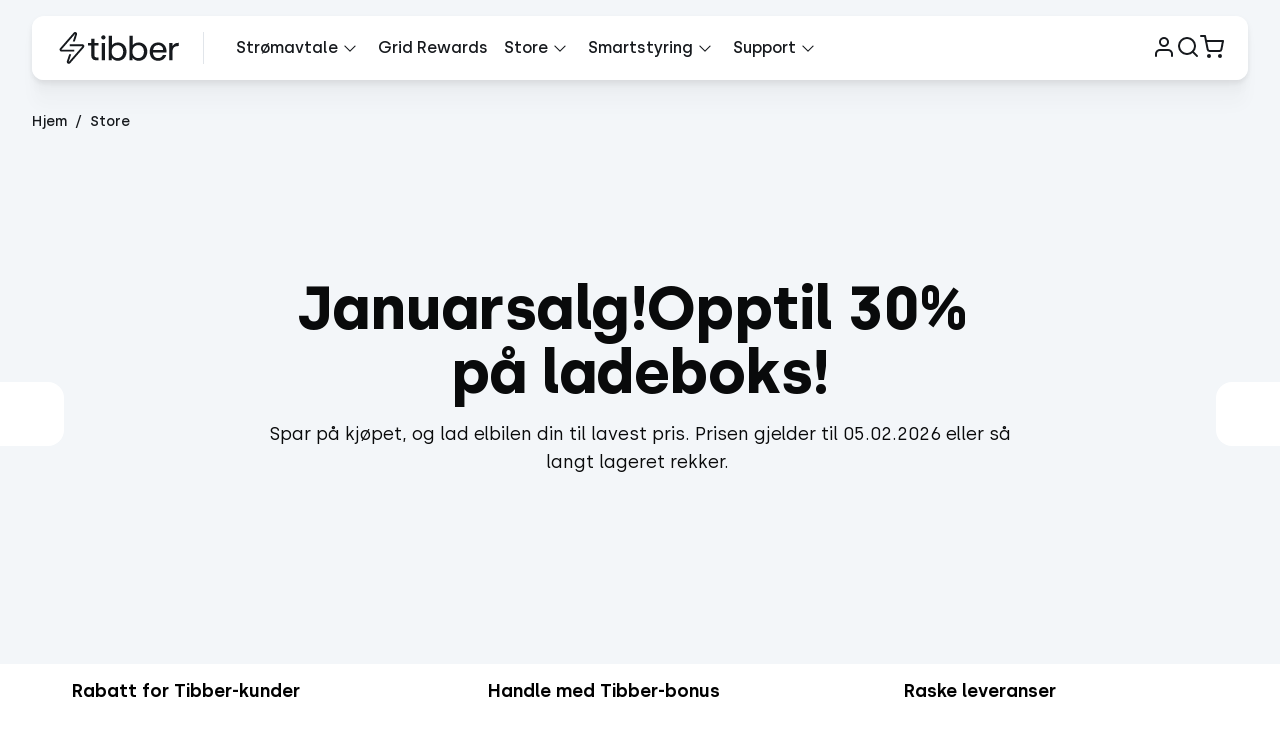

--- FILE ---
content_type: text/html; charset=utf-8
request_url: https://tibber.com/no/store
body_size: 79554
content:
<!DOCTYPE html><html lang="nb-NO" class="no-js"><head><meta charSet="utf-8" data-next-head=""/><meta name="viewport" content="width=device-width, user-scalable=yes, initial-scale=1.0" data-next-head=""/><link rel="canonical" href="https://tibber.com/no/store" data-next-head=""/><link rel="alternate" hrefLang="de-DE" href="https://tibber.com/de/store" data-next-head=""/><link rel="alternate" hrefLang="nb-NO" href="https://tibber.com/no/store" data-next-head=""/><link rel="alternate" hrefLang="nl-NL" href="https://tibber.com/nl/store" data-next-head=""/><link rel="alternate" hrefLang="sv-SE" href="https://tibber.com/se/store" data-next-head=""/><meta name="referrer" content="unsafe-url" data-next-head=""/><meta name="description" content="Handle smartprodukter som gjør at du kan styre oppvarming og elbillading fra Tibber-appen – for å nevne noe!" data-next-head=""/><link rel="apple-touch-icon" sizes="180x180" href="/apple-touch-icon.png" data-next-head=""/><link rel="icon" type="image/png" sizes="32x32" href="/favicon-32x32.png" data-next-head=""/><link rel="icon" type="image/png" sizes="16x16" href="/favicon-16x16.png" data-next-head=""/><link rel="manifest" href="/site.webmanifest" data-next-head=""/><link rel="mask-icon" href="/images/safari-pinned-tab.svg" color="#5bbad5" data-next-head=""/><meta name="msapplication-TileColor" content="#ffffff" data-next-head=""/><meta name="theme-color" content="#ffffff" data-next-head=""/><title data-next-head="">Gjør hjemmet ditt smartere med Power-ups ⚡️ Tibber Store</title><meta name="google-site-verification" content="42HLDhVP8rA3bqiYXqsRqYiod5LWrn17JFdTk1z3q6w"/><link rel="preload" href="/_next/static/css/0d08bf22071ead41.css" as="style"/><link rel="preload" href="/_next/static/css/a5282890a3f4bc5b.css" as="style"/><link rel="preload" href="/_next/static/css/a50445f638485683.css" as="style"/><link rel="preload" href="/_next/static/css/7010fc0179940eee.css" as="style"/><script type="application/ld+json" data-next-head="">{
  "@context": "https://schema.org",
  "@type": "BreadcrumbList",
  "itemListElement": [
    {
      "@type": "ListItem",
      "position": 1,
      "name": "Hjem",
      "item": "https://tibber.com"
    },
    {
      "@type": "ListItem",
      "position": 2,
      "name": "Store",
      "item": "https://tibber.com/store"
    }
  ]
}</script><script>window.dataLayer = window.dataLayer || [];</script><script type="text/javascript">window.NREUM||(NREUM={});NREUM.info = {"agent":"","beacon":"bam.eu01.nr-data.net","errorBeacon":"bam.eu01.nr-data.net","licenseKey":"107d26cbb6","applicationID":"472269971","agentToken":null,"applicationTime":107.432854,"transactionName":"MhBSZQoZWhBTVBVQXwtaZ1QaPkYCX1IWVkIOIEJYVzZRG0ZdEhZ3ICEfHiMVVRFZUhVkHz4uHh9WCFUEV2o8","queueTime":0,"ttGuid":"844d1bd875906b96"}; (window.NREUM||(NREUM={})).init={privacy:{cookies_enabled:true},ajax:{deny_list:[]},session_replay:{sampling_rate:10.0,mask_text_selector:"*",block_selector:"",mask_input_options:{date:false,text_area:false,week:false,select:false,color:false,range:false,textarea:false,url:false,number:false,search:false,month:false,datetime_local:false,tel:false,text:false,time:false,email:false},fix_stylesheets:true,mask_all_inputs:true,preload:false,enabled:true,error_sampling_rate:100.0,autoStart:false},session_trace:{sampling_rate:0.0,mode:"FIXED_RATE",enabled:true,error_sampling_rate:0.0},feature_flags:["soft_nav"],distributed_tracing:{enabled:true}};(window.NREUM||(NREUM={})).loader_config={agentID:"538677182",accountID:"2529355",trustKey:"2529355",xpid:"VgMFWFVWDRAEU1NQAQgOUVU=",licenseKey:"107d26cbb6",applicationID:"472269971",browserID:"538677182"};;/*! For license information please see nr-loader-spa-1.308.0.min.js.LICENSE.txt */
(()=>{var e,t,r={384:(e,t,r)=>{"use strict";r.d(t,{NT:()=>a,US:()=>u,Zm:()=>o,bQ:()=>d,dV:()=>c,pV:()=>l});var n=r(6154),i=r(1863),s=r(1910);const a={beacon:"bam.nr-data.net",errorBeacon:"bam.nr-data.net"};function o(){return n.gm.NREUM||(n.gm.NREUM={}),void 0===n.gm.newrelic&&(n.gm.newrelic=n.gm.NREUM),n.gm.NREUM}function c(){let e=o();return e.o||(e.o={ST:n.gm.setTimeout,SI:n.gm.setImmediate||n.gm.setInterval,CT:n.gm.clearTimeout,XHR:n.gm.XMLHttpRequest,REQ:n.gm.Request,EV:n.gm.Event,PR:n.gm.Promise,MO:n.gm.MutationObserver,FETCH:n.gm.fetch,WS:n.gm.WebSocket},(0,s.i)(...Object.values(e.o))),e}function d(e,t){let r=o();r.initializedAgents??={},t.initializedAt={ms:(0,i.t)(),date:new Date},r.initializedAgents[e]=t}function u(e,t){o()[e]=t}function l(){return function(){let e=o();const t=e.info||{};e.info={beacon:a.beacon,errorBeacon:a.errorBeacon,...t}}(),function(){let e=o();const t=e.init||{};e.init={...t}}(),c(),function(){let e=o();const t=e.loader_config||{};e.loader_config={...t}}(),o()}},782:(e,t,r)=>{"use strict";r.d(t,{T:()=>n});const n=r(860).K7.pageViewTiming},860:(e,t,r)=>{"use strict";r.d(t,{$J:()=>u,K7:()=>c,P3:()=>d,XX:()=>i,Yy:()=>o,df:()=>s,qY:()=>n,v4:()=>a});const n="events",i="jserrors",s="browser/blobs",a="rum",o="browser/logs",c={ajax:"ajax",genericEvents:"generic_events",jserrors:i,logging:"logging",metrics:"metrics",pageAction:"page_action",pageViewEvent:"page_view_event",pageViewTiming:"page_view_timing",sessionReplay:"session_replay",sessionTrace:"session_trace",softNav:"soft_navigations",spa:"spa"},d={[c.pageViewEvent]:1,[c.pageViewTiming]:2,[c.metrics]:3,[c.jserrors]:4,[c.spa]:5,[c.ajax]:6,[c.sessionTrace]:7,[c.softNav]:8,[c.sessionReplay]:9,[c.logging]:10,[c.genericEvents]:11},u={[c.pageViewEvent]:a,[c.pageViewTiming]:n,[c.ajax]:n,[c.spa]:n,[c.softNav]:n,[c.metrics]:i,[c.jserrors]:i,[c.sessionTrace]:s,[c.sessionReplay]:s,[c.logging]:o,[c.genericEvents]:"ins"}},944:(e,t,r)=>{"use strict";r.d(t,{R:()=>i});var n=r(3241);function i(e,t){"function"==typeof console.debug&&(console.debug("New Relic Warning: https://github.com/newrelic/newrelic-browser-agent/blob/main/docs/warning-codes.md#".concat(e),t),(0,n.W)({agentIdentifier:null,drained:null,type:"data",name:"warn",feature:"warn",data:{code:e,secondary:t}}))}},993:(e,t,r)=>{"use strict";r.d(t,{A$:()=>s,ET:()=>a,TZ:()=>o,p_:()=>i});var n=r(860);const i={ERROR:"ERROR",WARN:"WARN",INFO:"INFO",DEBUG:"DEBUG",TRACE:"TRACE"},s={OFF:0,ERROR:1,WARN:2,INFO:3,DEBUG:4,TRACE:5},a="log",o=n.K7.logging},1541:(e,t,r)=>{"use strict";r.d(t,{U:()=>i,f:()=>n});const n={MFE:"MFE",BA:"BA"};function i(e,t){if(2!==t?.harvestEndpointVersion)return{};const r=t.agentRef.runtime.appMetadata.agents[0].entityGuid;return e?{"source.id":e.id,"source.name":e.name,"source.type":e.type,"parent.id":e.parent?.id||r,"parent.type":e.parent?.type||n.BA}:{"entity.guid":r,appId:t.agentRef.info.applicationID}}},1687:(e,t,r)=>{"use strict";r.d(t,{Ak:()=>d,Ze:()=>h,x3:()=>u});var n=r(3241),i=r(7836),s=r(3606),a=r(860),o=r(2646);const c={};function d(e,t){const r={staged:!1,priority:a.P3[t]||0};l(e),c[e].get(t)||c[e].set(t,r)}function u(e,t){e&&c[e]&&(c[e].get(t)&&c[e].delete(t),p(e,t,!1),c[e].size&&f(e))}function l(e){if(!e)throw new Error("agentIdentifier required");c[e]||(c[e]=new Map)}function h(e="",t="feature",r=!1){if(l(e),!e||!c[e].get(t)||r)return p(e,t);c[e].get(t).staged=!0,f(e)}function f(e){const t=Array.from(c[e]);t.every(([e,t])=>t.staged)&&(t.sort((e,t)=>e[1].priority-t[1].priority),t.forEach(([t])=>{c[e].delete(t),p(e,t)}))}function p(e,t,r=!0){const a=e?i.ee.get(e):i.ee,c=s.i.handlers;if(!a.aborted&&a.backlog&&c){if((0,n.W)({agentIdentifier:e,type:"lifecycle",name:"drain",feature:t}),r){const e=a.backlog[t],r=c[t];if(r){for(let t=0;e&&t<e.length;++t)g(e[t],r);Object.entries(r).forEach(([e,t])=>{Object.values(t||{}).forEach(t=>{t[0]?.on&&t[0]?.context()instanceof o.y&&t[0].on(e,t[1])})})}}a.isolatedBacklog||delete c[t],a.backlog[t]=null,a.emit("drain-"+t,[])}}function g(e,t){var r=e[1];Object.values(t[r]||{}).forEach(t=>{var r=e[0];if(t[0]===r){var n=t[1],i=e[3],s=e[2];n.apply(i,s)}})}},1738:(e,t,r)=>{"use strict";r.d(t,{U:()=>f,Y:()=>h});var n=r(3241),i=r(9908),s=r(1863),a=r(944),o=r(5701),c=r(3969),d=r(8362),u=r(860),l=r(4261);function h(e,t,r,s){const h=s||r;!h||h[e]&&h[e]!==d.d.prototype[e]||(h[e]=function(){(0,i.p)(c.xV,["API/"+e+"/called"],void 0,u.K7.metrics,r.ee),(0,n.W)({agentIdentifier:r.agentIdentifier,drained:!!o.B?.[r.agentIdentifier],type:"data",name:"api",feature:l.Pl+e,data:{}});try{return t.apply(this,arguments)}catch(e){(0,a.R)(23,e)}})}function f(e,t,r,n,a){const o=e.info;null===r?delete o.jsAttributes[t]:o.jsAttributes[t]=r,(a||null===r)&&(0,i.p)(l.Pl+n,[(0,s.t)(),t,r],void 0,"session",e.ee)}},1741:(e,t,r)=>{"use strict";r.d(t,{W:()=>s});var n=r(944),i=r(4261);class s{#e(e,...t){if(this[e]!==s.prototype[e])return this[e](...t);(0,n.R)(35,e)}addPageAction(e,t){return this.#e(i.hG,e,t)}register(e){return this.#e(i.eY,e)}recordCustomEvent(e,t){return this.#e(i.fF,e,t)}setPageViewName(e,t){return this.#e(i.Fw,e,t)}setCustomAttribute(e,t,r){return this.#e(i.cD,e,t,r)}noticeError(e,t){return this.#e(i.o5,e,t)}setUserId(e,t=!1){return this.#e(i.Dl,e,t)}setApplicationVersion(e){return this.#e(i.nb,e)}setErrorHandler(e){return this.#e(i.bt,e)}addRelease(e,t){return this.#e(i.k6,e,t)}log(e,t){return this.#e(i.$9,e,t)}start(){return this.#e(i.d3)}finished(e){return this.#e(i.BL,e)}recordReplay(){return this.#e(i.CH)}pauseReplay(){return this.#e(i.Tb)}addToTrace(e){return this.#e(i.U2,e)}setCurrentRouteName(e){return this.#e(i.PA,e)}interaction(e){return this.#e(i.dT,e)}wrapLogger(e,t,r){return this.#e(i.Wb,e,t,r)}measure(e,t){return this.#e(i.V1,e,t)}consent(e){return this.#e(i.Pv,e)}}},1863:(e,t,r)=>{"use strict";function n(){return Math.floor(performance.now())}r.d(t,{t:()=>n})},1910:(e,t,r)=>{"use strict";r.d(t,{i:()=>s});var n=r(944);const i=new Map;function s(...e){return e.every(e=>{if(i.has(e))return i.get(e);const t="function"==typeof e?e.toString():"",r=t.includes("[native code]"),s=t.includes("nrWrapper");return r||s||(0,n.R)(64,e?.name||t),i.set(e,r),r})}},2555:(e,t,r)=>{"use strict";r.d(t,{D:()=>o,f:()=>a});var n=r(384),i=r(8122);const s={beacon:n.NT.beacon,errorBeacon:n.NT.errorBeacon,licenseKey:void 0,applicationID:void 0,sa:void 0,queueTime:void 0,applicationTime:void 0,ttGuid:void 0,user:void 0,account:void 0,product:void 0,extra:void 0,jsAttributes:{},userAttributes:void 0,atts:void 0,transactionName:void 0,tNamePlain:void 0};function a(e){try{return!!e.licenseKey&&!!e.errorBeacon&&!!e.applicationID}catch(e){return!1}}const o=e=>(0,i.a)(e,s)},2614:(e,t,r)=>{"use strict";r.d(t,{BB:()=>a,H3:()=>n,g:()=>d,iL:()=>c,tS:()=>o,uh:()=>i,wk:()=>s});const n="NRBA",i="SESSION",s=144e5,a=18e5,o={STARTED:"session-started",PAUSE:"session-pause",RESET:"session-reset",RESUME:"session-resume",UPDATE:"session-update"},c={SAME_TAB:"same-tab",CROSS_TAB:"cross-tab"},d={OFF:0,FULL:1,ERROR:2}},2646:(e,t,r)=>{"use strict";r.d(t,{y:()=>n});class n{constructor(e){this.contextId=e}}},2843:(e,t,r)=>{"use strict";r.d(t,{G:()=>s,u:()=>i});var n=r(3878);function i(e,t=!1,r,i){(0,n.DD)("visibilitychange",function(){if(t)return void("hidden"===document.visibilityState&&e());e(document.visibilityState)},r,i)}function s(e,t,r){(0,n.sp)("pagehide",e,t,r)}},3241:(e,t,r)=>{"use strict";r.d(t,{W:()=>s});var n=r(6154);const i="newrelic";function s(e={}){try{n.gm.dispatchEvent(new CustomEvent(i,{detail:e}))}catch(e){}}},3304:(e,t,r)=>{"use strict";r.d(t,{A:()=>s});var n=r(7836);const i=()=>{const e=new WeakSet;return(t,r)=>{if("object"==typeof r&&null!==r){if(e.has(r))return;e.add(r)}return r}};function s(e){try{return JSON.stringify(e,i())??""}catch(e){try{n.ee.emit("internal-error",[e])}catch(e){}return""}}},3333:(e,t,r)=>{"use strict";r.d(t,{$v:()=>u,TZ:()=>n,Xh:()=>c,Zp:()=>i,kd:()=>d,mq:()=>o,nf:()=>a,qN:()=>s});const n=r(860).K7.genericEvents,i=["auxclick","click","copy","keydown","paste","scrollend"],s=["focus","blur"],a=4,o=1e3,c=2e3,d=["PageAction","UserAction","BrowserPerformance"],u={RESOURCES:"experimental.resources",REGISTER:"register"}},3434:(e,t,r)=>{"use strict";r.d(t,{Jt:()=>s,YM:()=>d});var n=r(7836),i=r(5607);const s="nr@original:".concat(i.W),a=50;var o=Object.prototype.hasOwnProperty,c=!1;function d(e,t){return e||(e=n.ee),r.inPlace=function(e,t,n,i,s){n||(n="");const a="-"===n.charAt(0);for(let o=0;o<t.length;o++){const c=t[o],d=e[c];l(d)||(e[c]=r(d,a?c+n:n,i,c,s))}},r.flag=s,r;function r(t,r,n,c,d){return l(t)?t:(r||(r=""),nrWrapper[s]=t,function(e,t,r){if(Object.defineProperty&&Object.keys)try{return Object.keys(e).forEach(function(r){Object.defineProperty(t,r,{get:function(){return e[r]},set:function(t){return e[r]=t,t}})}),t}catch(e){u([e],r)}for(var n in e)o.call(e,n)&&(t[n]=e[n])}(t,nrWrapper,e),nrWrapper);function nrWrapper(){var s,o,l,h;let f;try{o=this,s=[...arguments],l="function"==typeof n?n(s,o):n||{}}catch(t){u([t,"",[s,o,c],l],e)}i(r+"start",[s,o,c],l,d);const p=performance.now();let g;try{return h=t.apply(o,s),g=performance.now(),h}catch(e){throw g=performance.now(),i(r+"err",[s,o,e],l,d),f=e,f}finally{const e=g-p,t={start:p,end:g,duration:e,isLongTask:e>=a,methodName:c,thrownError:f};t.isLongTask&&i("long-task",[t,o],l,d),i(r+"end",[s,o,h],l,d)}}}function i(r,n,i,s){if(!c||t){var a=c;c=!0;try{e.emit(r,n,i,t,s)}catch(t){u([t,r,n,i],e)}c=a}}}function u(e,t){t||(t=n.ee);try{t.emit("internal-error",e)}catch(e){}}function l(e){return!(e&&"function"==typeof e&&e.apply&&!e[s])}},3606:(e,t,r)=>{"use strict";r.d(t,{i:()=>s});var n=r(9908);s.on=a;var i=s.handlers={};function s(e,t,r,s){a(s||n.d,i,e,t,r)}function a(e,t,r,i,s){s||(s="feature"),e||(e=n.d);var a=t[s]=t[s]||{};(a[r]=a[r]||[]).push([e,i])}},3738:(e,t,r)=>{"use strict";r.d(t,{He:()=>i,Kp:()=>o,Lc:()=>d,Rz:()=>u,TZ:()=>n,bD:()=>s,d3:()=>a,jx:()=>l,sl:()=>h,uP:()=>c});const n=r(860).K7.sessionTrace,i="bstResource",s="resource",a="-start",o="-end",c="fn"+a,d="fn"+o,u="pushState",l=1e3,h=3e4},3785:(e,t,r)=>{"use strict";r.d(t,{R:()=>c,b:()=>d});var n=r(9908),i=r(1863),s=r(860),a=r(3969),o=r(993);function c(e,t,r={},c=o.p_.INFO,d=!0,u,l=(0,i.t)()){(0,n.p)(a.xV,["API/logging/".concat(c.toLowerCase(),"/called")],void 0,s.K7.metrics,e),(0,n.p)(o.ET,[l,t,r,c,d,u],void 0,s.K7.logging,e)}function d(e){return"string"==typeof e&&Object.values(o.p_).some(t=>t===e.toUpperCase().trim())}},3878:(e,t,r)=>{"use strict";function n(e,t){return{capture:e,passive:!1,signal:t}}function i(e,t,r=!1,i){window.addEventListener(e,t,n(r,i))}function s(e,t,r=!1,i){document.addEventListener(e,t,n(r,i))}r.d(t,{DD:()=>s,jT:()=>n,sp:()=>i})},3962:(e,t,r)=>{"use strict";r.d(t,{AM:()=>a,O2:()=>l,OV:()=>s,Qu:()=>h,TZ:()=>c,ih:()=>f,pP:()=>o,t1:()=>u,tC:()=>i,wD:()=>d});var n=r(860);const i=["click","keydown","submit"],s="popstate",a="api",o="initialPageLoad",c=n.K7.softNav,d=5e3,u=500,l={INITIAL_PAGE_LOAD:"",ROUTE_CHANGE:1,UNSPECIFIED:2},h={INTERACTION:1,AJAX:2,CUSTOM_END:3,CUSTOM_TRACER:4},f={IP:"in progress",PF:"pending finish",FIN:"finished",CAN:"cancelled"}},3969:(e,t,r)=>{"use strict";r.d(t,{TZ:()=>n,XG:()=>o,rs:()=>i,xV:()=>a,z_:()=>s});const n=r(860).K7.metrics,i="sm",s="cm",a="storeSupportabilityMetrics",o="storeEventMetrics"},4234:(e,t,r)=>{"use strict";r.d(t,{W:()=>s});var n=r(7836),i=r(1687);class s{constructor(e,t){this.agentIdentifier=e,this.ee=n.ee.get(e),this.featureName=t,this.blocked=!1}deregisterDrain(){(0,i.x3)(this.agentIdentifier,this.featureName)}}},4261:(e,t,r)=>{"use strict";r.d(t,{$9:()=>u,BL:()=>c,CH:()=>p,Dl:()=>R,Fw:()=>w,PA:()=>v,Pl:()=>n,Pv:()=>A,Tb:()=>h,U2:()=>a,V1:()=>E,Wb:()=>T,bt:()=>y,cD:()=>b,d3:()=>x,dT:()=>d,eY:()=>g,fF:()=>f,hG:()=>s,hw:()=>i,k6:()=>o,nb:()=>m,o5:()=>l});const n="api-",i=n+"ixn-",s="addPageAction",a="addToTrace",o="addRelease",c="finished",d="interaction",u="log",l="noticeError",h="pauseReplay",f="recordCustomEvent",p="recordReplay",g="register",m="setApplicationVersion",v="setCurrentRouteName",b="setCustomAttribute",y="setErrorHandler",w="setPageViewName",R="setUserId",x="start",T="wrapLogger",E="measure",A="consent"},5205:(e,t,r)=>{"use strict";r.d(t,{j:()=>S});var n=r(384),i=r(1741);var s=r(2555),a=r(3333);const o=e=>{if(!e||"string"!=typeof e)return!1;try{document.createDocumentFragment().querySelector(e)}catch{return!1}return!0};var c=r(2614),d=r(944),u=r(8122);const l="[data-nr-mask]",h=e=>(0,u.a)(e,(()=>{const e={feature_flags:[],experimental:{allow_registered_children:!1,resources:!1},mask_selector:"*",block_selector:"[data-nr-block]",mask_input_options:{color:!1,date:!1,"datetime-local":!1,email:!1,month:!1,number:!1,range:!1,search:!1,tel:!1,text:!1,time:!1,url:!1,week:!1,textarea:!1,select:!1,password:!0}};return{ajax:{deny_list:void 0,block_internal:!0,enabled:!0,autoStart:!0},api:{get allow_registered_children(){return e.feature_flags.includes(a.$v.REGISTER)||e.experimental.allow_registered_children},set allow_registered_children(t){e.experimental.allow_registered_children=t},duplicate_registered_data:!1},browser_consent_mode:{enabled:!1},distributed_tracing:{enabled:void 0,exclude_newrelic_header:void 0,cors_use_newrelic_header:void 0,cors_use_tracecontext_headers:void 0,allowed_origins:void 0},get feature_flags(){return e.feature_flags},set feature_flags(t){e.feature_flags=t},generic_events:{enabled:!0,autoStart:!0},harvest:{interval:30},jserrors:{enabled:!0,autoStart:!0},logging:{enabled:!0,autoStart:!0},metrics:{enabled:!0,autoStart:!0},obfuscate:void 0,page_action:{enabled:!0},page_view_event:{enabled:!0,autoStart:!0},page_view_timing:{enabled:!0,autoStart:!0},performance:{capture_marks:!1,capture_measures:!1,capture_detail:!0,resources:{get enabled(){return e.feature_flags.includes(a.$v.RESOURCES)||e.experimental.resources},set enabled(t){e.experimental.resources=t},asset_types:[],first_party_domains:[],ignore_newrelic:!0}},privacy:{cookies_enabled:!0},proxy:{assets:void 0,beacon:void 0},session:{expiresMs:c.wk,inactiveMs:c.BB},session_replay:{autoStart:!0,enabled:!1,preload:!1,sampling_rate:10,error_sampling_rate:100,collect_fonts:!1,inline_images:!1,fix_stylesheets:!0,mask_all_inputs:!0,get mask_text_selector(){return e.mask_selector},set mask_text_selector(t){o(t)?e.mask_selector="".concat(t,",").concat(l):""===t||null===t?e.mask_selector=l:(0,d.R)(5,t)},get block_class(){return"nr-block"},get ignore_class(){return"nr-ignore"},get mask_text_class(){return"nr-mask"},get block_selector(){return e.block_selector},set block_selector(t){o(t)?e.block_selector+=",".concat(t):""!==t&&(0,d.R)(6,t)},get mask_input_options(){return e.mask_input_options},set mask_input_options(t){t&&"object"==typeof t?e.mask_input_options={...t,password:!0}:(0,d.R)(7,t)}},session_trace:{enabled:!0,autoStart:!0},soft_navigations:{enabled:!0,autoStart:!0},spa:{enabled:!0,autoStart:!0},ssl:void 0,user_actions:{enabled:!0,elementAttributes:["id","className","tagName","type"]}}})());var f=r(6154),p=r(9324);let g=0;const m={buildEnv:p.F3,distMethod:p.Xs,version:p.xv,originTime:f.WN},v={consented:!1},b={appMetadata:{},get consented(){return this.session?.state?.consent||v.consented},set consented(e){v.consented=e},customTransaction:void 0,denyList:void 0,disabled:!1,harvester:void 0,isolatedBacklog:!1,isRecording:!1,loaderType:void 0,maxBytes:3e4,obfuscator:void 0,onerror:void 0,ptid:void 0,releaseIds:{},session:void 0,timeKeeper:void 0,registeredEntities:[],jsAttributesMetadata:{bytes:0},get harvestCount(){return++g}},y=e=>{const t=(0,u.a)(e,b),r=Object.keys(m).reduce((e,t)=>(e[t]={value:m[t],writable:!1,configurable:!0,enumerable:!0},e),{});return Object.defineProperties(t,r)};var w=r(5701);const R=e=>{const t=e.startsWith("http");e+="/",r.p=t?e:"https://"+e};var x=r(7836),T=r(3241);const E={accountID:void 0,trustKey:void 0,agentID:void 0,licenseKey:void 0,applicationID:void 0,xpid:void 0},A=e=>(0,u.a)(e,E),_=new Set;function S(e,t={},r,a){let{init:o,info:c,loader_config:d,runtime:u={},exposed:l=!0}=t;if(!c){const e=(0,n.pV)();o=e.init,c=e.info,d=e.loader_config}e.init=h(o||{}),e.loader_config=A(d||{}),c.jsAttributes??={},f.bv&&(c.jsAttributes.isWorker=!0),e.info=(0,s.D)(c);const p=e.init,g=[c.beacon,c.errorBeacon];_.has(e.agentIdentifier)||(p.proxy.assets&&(R(p.proxy.assets),g.push(p.proxy.assets)),p.proxy.beacon&&g.push(p.proxy.beacon),e.beacons=[...g],function(e){const t=(0,n.pV)();Object.getOwnPropertyNames(i.W.prototype).forEach(r=>{const n=i.W.prototype[r];if("function"!=typeof n||"constructor"===n)return;let s=t[r];e[r]&&!1!==e.exposed&&"micro-agent"!==e.runtime?.loaderType&&(t[r]=(...t)=>{const n=e[r](...t);return s?s(...t):n})})}(e),(0,n.US)("activatedFeatures",w.B)),u.denyList=[...p.ajax.deny_list||[],...p.ajax.block_internal?g:[]],u.ptid=e.agentIdentifier,u.loaderType=r,e.runtime=y(u),_.has(e.agentIdentifier)||(e.ee=x.ee.get(e.agentIdentifier),e.exposed=l,(0,T.W)({agentIdentifier:e.agentIdentifier,drained:!!w.B?.[e.agentIdentifier],type:"lifecycle",name:"initialize",feature:void 0,data:e.config})),_.add(e.agentIdentifier)}},5270:(e,t,r)=>{"use strict";r.d(t,{Aw:()=>a,SR:()=>s,rF:()=>o});var n=r(384),i=r(7767);function s(e){return!!(0,n.dV)().o.MO&&(0,i.V)(e)&&!0===e?.session_trace.enabled}function a(e){return!0===e?.session_replay.preload&&s(e)}function o(e,t){try{if("string"==typeof t?.type){if("password"===t.type.toLowerCase())return"*".repeat(e?.length||0);if(void 0!==t?.dataset?.nrUnmask||t?.classList?.contains("nr-unmask"))return e}}catch(e){}return"string"==typeof e?e.replace(/[\S]/g,"*"):"*".repeat(e?.length||0)}},5289:(e,t,r)=>{"use strict";r.d(t,{GG:()=>a,Qr:()=>c,sB:()=>o});var n=r(3878),i=r(6389);function s(){return"undefined"==typeof document||"complete"===document.readyState}function a(e,t){if(s())return e();const r=(0,i.J)(e),a=setInterval(()=>{s()&&(clearInterval(a),r())},500);(0,n.sp)("load",r,t)}function o(e){if(s())return e();(0,n.DD)("DOMContentLoaded",e)}function c(e){if(s())return e();(0,n.sp)("popstate",e)}},5607:(e,t,r)=>{"use strict";r.d(t,{W:()=>n});const n=(0,r(9566).bz)()},5701:(e,t,r)=>{"use strict";r.d(t,{B:()=>s,t:()=>a});var n=r(3241);const i=new Set,s={};function a(e,t){const r=t.agentIdentifier;s[r]??={},e&&"object"==typeof e&&(i.has(r)||(t.ee.emit("rumresp",[e]),s[r]=e,i.add(r),(0,n.W)({agentIdentifier:r,loaded:!0,drained:!0,type:"lifecycle",name:"load",feature:void 0,data:e})))}},6154:(e,t,r)=>{"use strict";r.d(t,{OF:()=>d,RI:()=>i,WN:()=>h,bv:()=>s,eN:()=>f,gm:()=>a,lR:()=>l,m:()=>c,mw:()=>o,sb:()=>u});var n=r(1863);const i="undefined"!=typeof window&&!!window.document,s="undefined"!=typeof WorkerGlobalScope&&("undefined"!=typeof self&&self instanceof WorkerGlobalScope&&self.navigator instanceof WorkerNavigator||"undefined"!=typeof globalThis&&globalThis instanceof WorkerGlobalScope&&globalThis.navigator instanceof WorkerNavigator),a=i?window:"undefined"!=typeof WorkerGlobalScope&&("undefined"!=typeof self&&self instanceof WorkerGlobalScope&&self||"undefined"!=typeof globalThis&&globalThis instanceof WorkerGlobalScope&&globalThis),o=Boolean("hidden"===a?.document?.visibilityState),c=""+a?.location,d=/iPad|iPhone|iPod/.test(a.navigator?.userAgent),u=d&&"undefined"==typeof SharedWorker,l=(()=>{const e=a.navigator?.userAgent?.match(/Firefox[/\s](\d+\.\d+)/);return Array.isArray(e)&&e.length>=2?+e[1]:0})(),h=Date.now()-(0,n.t)(),f=()=>"undefined"!=typeof PerformanceNavigationTiming&&a?.performance?.getEntriesByType("navigation")?.[0]?.responseStart},6344:(e,t,r)=>{"use strict";r.d(t,{BB:()=>u,Qb:()=>l,TZ:()=>i,Ug:()=>a,Vh:()=>s,_s:()=>o,bc:()=>d,yP:()=>c});var n=r(2614);const i=r(860).K7.sessionReplay,s="errorDuringReplay",a=.12,o={DomContentLoaded:0,Load:1,FullSnapshot:2,IncrementalSnapshot:3,Meta:4,Custom:5},c={[n.g.ERROR]:15e3,[n.g.FULL]:3e5,[n.g.OFF]:0},d={RESET:{message:"Session was reset",sm:"Reset"},IMPORT:{message:"Recorder failed to import",sm:"Import"},TOO_MANY:{message:"429: Too Many Requests",sm:"Too-Many"},TOO_BIG:{message:"Payload was too large",sm:"Too-Big"},CROSS_TAB:{message:"Session Entity was set to OFF on another tab",sm:"Cross-Tab"},ENTITLEMENTS:{message:"Session Replay is not allowed and will not be started",sm:"Entitlement"}},u=5e3,l={API:"api",RESUME:"resume",SWITCH_TO_FULL:"switchToFull",INITIALIZE:"initialize",PRELOAD:"preload"}},6389:(e,t,r)=>{"use strict";function n(e,t=500,r={}){const n=r?.leading||!1;let i;return(...r)=>{n&&void 0===i&&(e.apply(this,r),i=setTimeout(()=>{i=clearTimeout(i)},t)),n||(clearTimeout(i),i=setTimeout(()=>{e.apply(this,r)},t))}}function i(e){let t=!1;return(...r)=>{t||(t=!0,e.apply(this,r))}}r.d(t,{J:()=>i,s:()=>n})},6630:(e,t,r)=>{"use strict";r.d(t,{T:()=>n});const n=r(860).K7.pageViewEvent},6774:(e,t,r)=>{"use strict";r.d(t,{T:()=>n});const n=r(860).K7.jserrors},7295:(e,t,r)=>{"use strict";r.d(t,{Xv:()=>a,gX:()=>i,iW:()=>s});var n=[];function i(e){if(!e||s(e))return!1;if(0===n.length)return!0;if("*"===n[0].hostname)return!1;for(var t=0;t<n.length;t++){var r=n[t];if(r.hostname.test(e.hostname)&&r.pathname.test(e.pathname))return!1}return!0}function s(e){return void 0===e.hostname}function a(e){if(n=[],e&&e.length)for(var t=0;t<e.length;t++){let r=e[t];if(!r)continue;if("*"===r)return void(n=[{hostname:"*"}]);0===r.indexOf("http://")?r=r.substring(7):0===r.indexOf("https://")&&(r=r.substring(8));const i=r.indexOf("/");let s,a;i>0?(s=r.substring(0,i),a=r.substring(i)):(s=r,a="*");let[c]=s.split(":");n.push({hostname:o(c),pathname:o(a,!0)})}}function o(e,t=!1){const r=e.replace(/[.+?^${}()|[\]\\]/g,e=>"\\"+e).replace(/\*/g,".*?");return new RegExp((t?"^":"")+r+"$")}},7485:(e,t,r)=>{"use strict";r.d(t,{D:()=>i});var n=r(6154);function i(e){if(0===(e||"").indexOf("data:"))return{protocol:"data"};try{const t=new URL(e,location.href),r={port:t.port,hostname:t.hostname,pathname:t.pathname,search:t.search,protocol:t.protocol.slice(0,t.protocol.indexOf(":")),sameOrigin:t.protocol===n.gm?.location?.protocol&&t.host===n.gm?.location?.host};return r.port&&""!==r.port||("http:"===t.protocol&&(r.port="80"),"https:"===t.protocol&&(r.port="443")),r.pathname&&""!==r.pathname?r.pathname.startsWith("/")||(r.pathname="/".concat(r.pathname)):r.pathname="/",r}catch(e){return{}}}},7699:(e,t,r)=>{"use strict";r.d(t,{It:()=>s,KC:()=>o,No:()=>i,qh:()=>a});var n=r(860);const i=16e3,s=1e6,a="SESSION_ERROR",o={[n.K7.logging]:!0,[n.K7.genericEvents]:!1,[n.K7.jserrors]:!1,[n.K7.ajax]:!1}},7767:(e,t,r)=>{"use strict";r.d(t,{V:()=>i});var n=r(6154);const i=e=>n.RI&&!0===e?.privacy.cookies_enabled},7836:(e,t,r)=>{"use strict";r.d(t,{P:()=>o,ee:()=>c});var n=r(384),i=r(8990),s=r(2646),a=r(5607);const o="nr@context:".concat(a.W),c=function e(t,r){var n={},a={},u={},l=!1;try{l=16===r.length&&d.initializedAgents?.[r]?.runtime.isolatedBacklog}catch(e){}var h={on:p,addEventListener:p,removeEventListener:function(e,t){var r=n[e];if(!r)return;for(var i=0;i<r.length;i++)r[i]===t&&r.splice(i,1)},emit:function(e,r,n,i,s){!1!==s&&(s=!0);if(c.aborted&&!i)return;t&&s&&t.emit(e,r,n);var o=f(n);g(e).forEach(e=>{e.apply(o,r)});var d=v()[a[e]];d&&d.push([h,e,r,o]);return o},get:m,listeners:g,context:f,buffer:function(e,t){const r=v();if(t=t||"feature",h.aborted)return;Object.entries(e||{}).forEach(([e,n])=>{a[n]=t,t in r||(r[t]=[])})},abort:function(){h._aborted=!0,Object.keys(h.backlog).forEach(e=>{delete h.backlog[e]})},isBuffering:function(e){return!!v()[a[e]]},debugId:r,backlog:l?{}:t&&"object"==typeof t.backlog?t.backlog:{},isolatedBacklog:l};return Object.defineProperty(h,"aborted",{get:()=>{let e=h._aborted||!1;return e||(t&&(e=t.aborted),e)}}),h;function f(e){return e&&e instanceof s.y?e:e?(0,i.I)(e,o,()=>new s.y(o)):new s.y(o)}function p(e,t){n[e]=g(e).concat(t)}function g(e){return n[e]||[]}function m(t){return u[t]=u[t]||e(h,t)}function v(){return h.backlog}}(void 0,"globalEE"),d=(0,n.Zm)();d.ee||(d.ee=c)},8122:(e,t,r)=>{"use strict";r.d(t,{a:()=>i});var n=r(944);function i(e,t){try{if(!e||"object"!=typeof e)return(0,n.R)(3);if(!t||"object"!=typeof t)return(0,n.R)(4);const r=Object.create(Object.getPrototypeOf(t),Object.getOwnPropertyDescriptors(t)),s=0===Object.keys(r).length?e:r;for(let a in s)if(void 0!==e[a])try{if(null===e[a]){r[a]=null;continue}Array.isArray(e[a])&&Array.isArray(t[a])?r[a]=Array.from(new Set([...e[a],...t[a]])):"object"==typeof e[a]&&"object"==typeof t[a]?r[a]=i(e[a],t[a]):r[a]=e[a]}catch(e){r[a]||(0,n.R)(1,e)}return r}catch(e){(0,n.R)(2,e)}}},8139:(e,t,r)=>{"use strict";r.d(t,{u:()=>h});var n=r(7836),i=r(3434),s=r(8990),a=r(6154);const o={},c=a.gm.XMLHttpRequest,d="addEventListener",u="removeEventListener",l="nr@wrapped:".concat(n.P);function h(e){var t=function(e){return(e||n.ee).get("events")}(e);if(o[t.debugId]++)return t;o[t.debugId]=1;var r=(0,i.YM)(t,!0);function h(e){r.inPlace(e,[d,u],"-",p)}function p(e,t){return e[1]}return"getPrototypeOf"in Object&&(a.RI&&f(document,h),c&&f(c.prototype,h),f(a.gm,h)),t.on(d+"-start",function(e,t){var n=e[1];if(null!==n&&("function"==typeof n||"object"==typeof n)&&"newrelic"!==e[0]){var i=(0,s.I)(n,l,function(){var e={object:function(){if("function"!=typeof n.handleEvent)return;return n.handleEvent.apply(n,arguments)},function:n}[typeof n];return e?r(e,"fn-",null,e.name||"anonymous"):n});this.wrapped=e[1]=i}}),t.on(u+"-start",function(e){e[1]=this.wrapped||e[1]}),t}function f(e,t,...r){let n=e;for(;"object"==typeof n&&!Object.prototype.hasOwnProperty.call(n,d);)n=Object.getPrototypeOf(n);n&&t(n,...r)}},8362:(e,t,r)=>{"use strict";r.d(t,{d:()=>s});var n=r(9566),i=r(1741);class s extends i.W{agentIdentifier=(0,n.LA)(16)}},8374:(e,t,r)=>{r.nc=(()=>{try{return document?.currentScript?.nonce}catch(e){}return""})()},8990:(e,t,r)=>{"use strict";r.d(t,{I:()=>i});var n=Object.prototype.hasOwnProperty;function i(e,t,r){if(n.call(e,t))return e[t];var i=r();if(Object.defineProperty&&Object.keys)try{return Object.defineProperty(e,t,{value:i,writable:!0,enumerable:!1}),i}catch(e){}return e[t]=i,i}},9119:(e,t,r)=>{"use strict";r.d(t,{L:()=>s});var n=/([^?#]*)[^#]*(#[^?]*|$).*/,i=/([^?#]*)().*/;function s(e,t){return e?e.replace(t?n:i,"$1$2"):e}},9300:(e,t,r)=>{"use strict";r.d(t,{T:()=>n});const n=r(860).K7.ajax},9324:(e,t,r)=>{"use strict";r.d(t,{AJ:()=>a,F3:()=>i,Xs:()=>s,Yq:()=>o,xv:()=>n});const n="1.308.0",i="PROD",s="CDN",a="@newrelic/rrweb",o="1.0.1"},9566:(e,t,r)=>{"use strict";r.d(t,{LA:()=>o,ZF:()=>c,bz:()=>a,el:()=>d});var n=r(6154);const i="xxxxxxxx-xxxx-4xxx-yxxx-xxxxxxxxxxxx";function s(e,t){return e?15&e[t]:16*Math.random()|0}function a(){const e=n.gm?.crypto||n.gm?.msCrypto;let t,r=0;return e&&e.getRandomValues&&(t=e.getRandomValues(new Uint8Array(30))),i.split("").map(e=>"x"===e?s(t,r++).toString(16):"y"===e?(3&s()|8).toString(16):e).join("")}function o(e){const t=n.gm?.crypto||n.gm?.msCrypto;let r,i=0;t&&t.getRandomValues&&(r=t.getRandomValues(new Uint8Array(e)));const a=[];for(var o=0;o<e;o++)a.push(s(r,i++).toString(16));return a.join("")}function c(){return o(16)}function d(){return o(32)}},9908:(e,t,r)=>{"use strict";r.d(t,{d:()=>n,p:()=>i});var n=r(7836).ee.get("handle");function i(e,t,r,i,s){s?(s.buffer([e],i),s.emit(e,t,r)):(n.buffer([e],i),n.emit(e,t,r))}}},n={};function i(e){var t=n[e];if(void 0!==t)return t.exports;var s=n[e]={exports:{}};return r[e](s,s.exports,i),s.exports}i.m=r,i.d=(e,t)=>{for(var r in t)i.o(t,r)&&!i.o(e,r)&&Object.defineProperty(e,r,{enumerable:!0,get:t[r]})},i.f={},i.e=e=>Promise.all(Object.keys(i.f).reduce((t,r)=>(i.f[r](e,t),t),[])),i.u=e=>({212:"nr-spa-compressor",249:"nr-spa-recorder",478:"nr-spa"}[e]+"-1.308.0.min.js"),i.o=(e,t)=>Object.prototype.hasOwnProperty.call(e,t),e={},t="NRBA-1.308.0.PROD:",i.l=(r,n,s,a)=>{if(e[r])e[r].push(n);else{var o,c;if(void 0!==s)for(var d=document.getElementsByTagName("script"),u=0;u<d.length;u++){var l=d[u];if(l.getAttribute("src")==r||l.getAttribute("data-webpack")==t+s){o=l;break}}if(!o){c=!0;var h={478:"sha512-RSfSVnmHk59T/uIPbdSE0LPeqcEdF4/+XhfJdBuccH5rYMOEZDhFdtnh6X6nJk7hGpzHd9Ujhsy7lZEz/ORYCQ==",249:"sha512-ehJXhmntm85NSqW4MkhfQqmeKFulra3klDyY0OPDUE+sQ3GokHlPh1pmAzuNy//3j4ac6lzIbmXLvGQBMYmrkg==",212:"sha512-B9h4CR46ndKRgMBcK+j67uSR2RCnJfGefU+A7FrgR/k42ovXy5x/MAVFiSvFxuVeEk/pNLgvYGMp1cBSK/G6Fg=="};(o=document.createElement("script")).charset="utf-8",i.nc&&o.setAttribute("nonce",i.nc),o.setAttribute("data-webpack",t+s),o.src=r,0!==o.src.indexOf(window.location.origin+"/")&&(o.crossOrigin="anonymous"),h[a]&&(o.integrity=h[a])}e[r]=[n];var f=(t,n)=>{o.onerror=o.onload=null,clearTimeout(p);var i=e[r];if(delete e[r],o.parentNode&&o.parentNode.removeChild(o),i&&i.forEach(e=>e(n)),t)return t(n)},p=setTimeout(f.bind(null,void 0,{type:"timeout",target:o}),12e4);o.onerror=f.bind(null,o.onerror),o.onload=f.bind(null,o.onload),c&&document.head.appendChild(o)}},i.r=e=>{"undefined"!=typeof Symbol&&Symbol.toStringTag&&Object.defineProperty(e,Symbol.toStringTag,{value:"Module"}),Object.defineProperty(e,"__esModule",{value:!0})},i.p="https://js-agent.newrelic.com/",(()=>{var e={38:0,788:0};i.f.j=(t,r)=>{var n=i.o(e,t)?e[t]:void 0;if(0!==n)if(n)r.push(n[2]);else{var s=new Promise((r,i)=>n=e[t]=[r,i]);r.push(n[2]=s);var a=i.p+i.u(t),o=new Error;i.l(a,r=>{if(i.o(e,t)&&(0!==(n=e[t])&&(e[t]=void 0),n)){var s=r&&("load"===r.type?"missing":r.type),a=r&&r.target&&r.target.src;o.message="Loading chunk "+t+" failed: ("+s+": "+a+")",o.name="ChunkLoadError",o.type=s,o.request=a,n[1](o)}},"chunk-"+t,t)}};var t=(t,r)=>{var n,s,[a,o,c]=r,d=0;if(a.some(t=>0!==e[t])){for(n in o)i.o(o,n)&&(i.m[n]=o[n]);if(c)c(i)}for(t&&t(r);d<a.length;d++)s=a[d],i.o(e,s)&&e[s]&&e[s][0](),e[s]=0},r=self["webpackChunk:NRBA-1.308.0.PROD"]=self["webpackChunk:NRBA-1.308.0.PROD"]||[];r.forEach(t.bind(null,0)),r.push=t.bind(null,r.push.bind(r))})(),(()=>{"use strict";i(8374);var e=i(8362),t=i(860);const r=Object.values(t.K7);var n=i(5205);var s=i(9908),a=i(1863),o=i(4261),c=i(1738);var d=i(1687),u=i(4234),l=i(5289),h=i(6154),f=i(944),p=i(5270),g=i(7767),m=i(6389),v=i(7699);class b extends u.W{constructor(e,t){super(e.agentIdentifier,t),this.agentRef=e,this.abortHandler=void 0,this.featAggregate=void 0,this.loadedSuccessfully=void 0,this.onAggregateImported=new Promise(e=>{this.loadedSuccessfully=e}),this.deferred=Promise.resolve(),!1===e.init[this.featureName].autoStart?this.deferred=new Promise((t,r)=>{this.ee.on("manual-start-all",(0,m.J)(()=>{(0,d.Ak)(e.agentIdentifier,this.featureName),t()}))}):(0,d.Ak)(e.agentIdentifier,t)}importAggregator(e,t,r={}){if(this.featAggregate)return;const n=async()=>{let n;await this.deferred;try{if((0,g.V)(e.init)){const{setupAgentSession:t}=await i.e(478).then(i.bind(i,8766));n=t(e)}}catch(e){(0,f.R)(20,e),this.ee.emit("internal-error",[e]),(0,s.p)(v.qh,[e],void 0,this.featureName,this.ee)}try{if(!this.#t(this.featureName,n,e.init))return(0,d.Ze)(this.agentIdentifier,this.featureName),void this.loadedSuccessfully(!1);const{Aggregate:i}=await t();this.featAggregate=new i(e,r),e.runtime.harvester.initializedAggregates.push(this.featAggregate),this.loadedSuccessfully(!0)}catch(e){(0,f.R)(34,e),this.abortHandler?.(),(0,d.Ze)(this.agentIdentifier,this.featureName,!0),this.loadedSuccessfully(!1),this.ee&&this.ee.abort()}};h.RI?(0,l.GG)(()=>n(),!0):n()}#t(e,r,n){if(this.blocked)return!1;switch(e){case t.K7.sessionReplay:return(0,p.SR)(n)&&!!r;case t.K7.sessionTrace:return!!r;default:return!0}}}var y=i(6630),w=i(2614),R=i(3241);class x extends b{static featureName=y.T;constructor(e){var t;super(e,y.T),this.setupInspectionEvents(e.agentIdentifier),t=e,(0,c.Y)(o.Fw,function(e,r){"string"==typeof e&&("/"!==e.charAt(0)&&(e="/"+e),t.runtime.customTransaction=(r||"http://custom.transaction")+e,(0,s.p)(o.Pl+o.Fw,[(0,a.t)()],void 0,void 0,t.ee))},t),this.importAggregator(e,()=>i.e(478).then(i.bind(i,2467)))}setupInspectionEvents(e){const t=(t,r)=>{t&&(0,R.W)({agentIdentifier:e,timeStamp:t.timeStamp,loaded:"complete"===t.target.readyState,type:"window",name:r,data:t.target.location+""})};(0,l.sB)(e=>{t(e,"DOMContentLoaded")}),(0,l.GG)(e=>{t(e,"load")}),(0,l.Qr)(e=>{t(e,"navigate")}),this.ee.on(w.tS.UPDATE,(t,r)=>{(0,R.W)({agentIdentifier:e,type:"lifecycle",name:"session",data:r})})}}var T=i(384);class E extends e.d{constructor(e){var t;(super(),h.gm)?(this.features={},(0,T.bQ)(this.agentIdentifier,this),this.desiredFeatures=new Set(e.features||[]),this.desiredFeatures.add(x),(0,n.j)(this,e,e.loaderType||"agent"),t=this,(0,c.Y)(o.cD,function(e,r,n=!1){if("string"==typeof e){if(["string","number","boolean"].includes(typeof r)||null===r)return(0,c.U)(t,e,r,o.cD,n);(0,f.R)(40,typeof r)}else(0,f.R)(39,typeof e)},t),function(e){(0,c.Y)(o.Dl,function(t,r=!1){if("string"!=typeof t&&null!==t)return void(0,f.R)(41,typeof t);const n=e.info.jsAttributes["enduser.id"];r&&null!=n&&n!==t?(0,s.p)(o.Pl+"setUserIdAndResetSession",[t],void 0,"session",e.ee):(0,c.U)(e,"enduser.id",t,o.Dl,!0)},e)}(this),function(e){(0,c.Y)(o.nb,function(t){if("string"==typeof t||null===t)return(0,c.U)(e,"application.version",t,o.nb,!1);(0,f.R)(42,typeof t)},e)}(this),function(e){(0,c.Y)(o.d3,function(){e.ee.emit("manual-start-all")},e)}(this),function(e){(0,c.Y)(o.Pv,function(t=!0){if("boolean"==typeof t){if((0,s.p)(o.Pl+o.Pv,[t],void 0,"session",e.ee),e.runtime.consented=t,t){const t=e.features.page_view_event;t.onAggregateImported.then(e=>{const r=t.featAggregate;e&&!r.sentRum&&r.sendRum()})}}else(0,f.R)(65,typeof t)},e)}(this),this.run()):(0,f.R)(21)}get config(){return{info:this.info,init:this.init,loader_config:this.loader_config,runtime:this.runtime}}get api(){return this}run(){try{const e=function(e){const t={};return r.forEach(r=>{t[r]=!!e[r]?.enabled}),t}(this.init),n=[...this.desiredFeatures];n.sort((e,r)=>t.P3[e.featureName]-t.P3[r.featureName]),n.forEach(r=>{if(!e[r.featureName]&&r.featureName!==t.K7.pageViewEvent)return;if(r.featureName===t.K7.spa)return void(0,f.R)(67);const n=function(e){switch(e){case t.K7.ajax:return[t.K7.jserrors];case t.K7.sessionTrace:return[t.K7.ajax,t.K7.pageViewEvent];case t.K7.sessionReplay:return[t.K7.sessionTrace];case t.K7.pageViewTiming:return[t.K7.pageViewEvent];default:return[]}}(r.featureName).filter(e=>!(e in this.features));n.length>0&&(0,f.R)(36,{targetFeature:r.featureName,missingDependencies:n}),this.features[r.featureName]=new r(this)})}catch(e){(0,f.R)(22,e);for(const e in this.features)this.features[e].abortHandler?.();const t=(0,T.Zm)();delete t.initializedAgents[this.agentIdentifier]?.features,delete this.sharedAggregator;return t.ee.get(this.agentIdentifier).abort(),!1}}}var A=i(2843),_=i(782);class S extends b{static featureName=_.T;constructor(e){super(e,_.T),h.RI&&((0,A.u)(()=>(0,s.p)("docHidden",[(0,a.t)()],void 0,_.T,this.ee),!0),(0,A.G)(()=>(0,s.p)("winPagehide",[(0,a.t)()],void 0,_.T,this.ee)),this.importAggregator(e,()=>i.e(478).then(i.bind(i,9917))))}}var O=i(3969);class I extends b{static featureName=O.TZ;constructor(e){super(e,O.TZ),h.RI&&document.addEventListener("securitypolicyviolation",e=>{(0,s.p)(O.xV,["Generic/CSPViolation/Detected"],void 0,this.featureName,this.ee)}),this.importAggregator(e,()=>i.e(478).then(i.bind(i,6555)))}}var N=i(6774),P=i(3878),k=i(3304);class D{constructor(e,t,r,n,i){this.name="UncaughtError",this.message="string"==typeof e?e:(0,k.A)(e),this.sourceURL=t,this.line=r,this.column=n,this.__newrelic=i}}function C(e){return M(e)?e:new D(void 0!==e?.message?e.message:e,e?.filename||e?.sourceURL,e?.lineno||e?.line,e?.colno||e?.col,e?.__newrelic,e?.cause)}function j(e){const t="Unhandled Promise Rejection: ";if(!e?.reason)return;if(M(e.reason)){try{e.reason.message.startsWith(t)||(e.reason.message=t+e.reason.message)}catch(e){}return C(e.reason)}const r=C(e.reason);return(r.message||"").startsWith(t)||(r.message=t+r.message),r}function L(e){if(e.error instanceof SyntaxError&&!/:\d+$/.test(e.error.stack?.trim())){const t=new D(e.message,e.filename,e.lineno,e.colno,e.error.__newrelic,e.cause);return t.name=SyntaxError.name,t}return M(e.error)?e.error:C(e)}function M(e){return e instanceof Error&&!!e.stack}function H(e,r,n,i,o=(0,a.t)()){"string"==typeof e&&(e=new Error(e)),(0,s.p)("err",[e,o,!1,r,n.runtime.isRecording,void 0,i],void 0,t.K7.jserrors,n.ee),(0,s.p)("uaErr",[],void 0,t.K7.genericEvents,n.ee)}var B=i(1541),K=i(993),W=i(3785);function U(e,{customAttributes:t={},level:r=K.p_.INFO}={},n,i,s=(0,a.t)()){(0,W.R)(n.ee,e,t,r,!1,i,s)}function F(e,r,n,i,c=(0,a.t)()){(0,s.p)(o.Pl+o.hG,[c,e,r,i],void 0,t.K7.genericEvents,n.ee)}function V(e,r,n,i,c=(0,a.t)()){const{start:d,end:u,customAttributes:l}=r||{},h={customAttributes:l||{}};if("object"!=typeof h.customAttributes||"string"!=typeof e||0===e.length)return void(0,f.R)(57);const p=(e,t)=>null==e?t:"number"==typeof e?e:e instanceof PerformanceMark?e.startTime:Number.NaN;if(h.start=p(d,0),h.end=p(u,c),Number.isNaN(h.start)||Number.isNaN(h.end))(0,f.R)(57);else{if(h.duration=h.end-h.start,!(h.duration<0))return(0,s.p)(o.Pl+o.V1,[h,e,i],void 0,t.K7.genericEvents,n.ee),h;(0,f.R)(58)}}function G(e,r={},n,i,c=(0,a.t)()){(0,s.p)(o.Pl+o.fF,[c,e,r,i],void 0,t.K7.genericEvents,n.ee)}function z(e){(0,c.Y)(o.eY,function(t){return Y(e,t)},e)}function Y(e,r,n){(0,f.R)(54,"newrelic.register"),r||={},r.type=B.f.MFE,r.licenseKey||=e.info.licenseKey,r.blocked=!1,r.parent=n||{},Array.isArray(r.tags)||(r.tags=[]);const i={};r.tags.forEach(e=>{"name"!==e&&"id"!==e&&(i["source.".concat(e)]=!0)}),r.isolated??=!0;let o=()=>{};const c=e.runtime.registeredEntities;if(!r.isolated){const e=c.find(({metadata:{target:{id:e}}})=>e===r.id&&!r.isolated);if(e)return e}const d=e=>{r.blocked=!0,o=e};function u(e){return"string"==typeof e&&!!e.trim()&&e.trim().length<501||"number"==typeof e}e.init.api.allow_registered_children||d((0,m.J)(()=>(0,f.R)(55))),u(r.id)&&u(r.name)||d((0,m.J)(()=>(0,f.R)(48,r)));const l={addPageAction:(t,n={})=>g(F,[t,{...i,...n},e],r),deregister:()=>{d((0,m.J)(()=>(0,f.R)(68)))},log:(t,n={})=>g(U,[t,{...n,customAttributes:{...i,...n.customAttributes||{}}},e],r),measure:(t,n={})=>g(V,[t,{...n,customAttributes:{...i,...n.customAttributes||{}}},e],r),noticeError:(t,n={})=>g(H,[t,{...i,...n},e],r),register:(t={})=>g(Y,[e,t],l.metadata.target),recordCustomEvent:(t,n={})=>g(G,[t,{...i,...n},e],r),setApplicationVersion:e=>p("application.version",e),setCustomAttribute:(e,t)=>p(e,t),setUserId:e=>p("enduser.id",e),metadata:{customAttributes:i,target:r}},h=()=>(r.blocked&&o(),r.blocked);h()||c.push(l);const p=(e,t)=>{h()||(i[e]=t)},g=(r,n,i)=>{if(h())return;const o=(0,a.t)();(0,s.p)(O.xV,["API/register/".concat(r.name,"/called")],void 0,t.K7.metrics,e.ee);try{if(e.init.api.duplicate_registered_data&&"register"!==r.name){let e=n;if(n[1]instanceof Object){const t={"child.id":i.id,"child.type":i.type};e="customAttributes"in n[1]?[n[0],{...n[1],customAttributes:{...n[1].customAttributes,...t}},...n.slice(2)]:[n[0],{...n[1],...t},...n.slice(2)]}r(...e,void 0,o)}return r(...n,i,o)}catch(e){(0,f.R)(50,e)}};return l}class Z extends b{static featureName=N.T;constructor(e){var t;super(e,N.T),t=e,(0,c.Y)(o.o5,(e,r)=>H(e,r,t),t),function(e){(0,c.Y)(o.bt,function(t){e.runtime.onerror=t},e)}(e),function(e){let t=0;(0,c.Y)(o.k6,function(e,r){++t>10||(this.runtime.releaseIds[e.slice(-200)]=(""+r).slice(-200))},e)}(e),z(e);try{this.removeOnAbort=new AbortController}catch(e){}this.ee.on("internal-error",(t,r)=>{this.abortHandler&&(0,s.p)("ierr",[C(t),(0,a.t)(),!0,{},e.runtime.isRecording,r],void 0,this.featureName,this.ee)}),h.gm.addEventListener("unhandledrejection",t=>{this.abortHandler&&(0,s.p)("err",[j(t),(0,a.t)(),!1,{unhandledPromiseRejection:1},e.runtime.isRecording],void 0,this.featureName,this.ee)},(0,P.jT)(!1,this.removeOnAbort?.signal)),h.gm.addEventListener("error",t=>{this.abortHandler&&(0,s.p)("err",[L(t),(0,a.t)(),!1,{},e.runtime.isRecording],void 0,this.featureName,this.ee)},(0,P.jT)(!1,this.removeOnAbort?.signal)),this.abortHandler=this.#r,this.importAggregator(e,()=>i.e(478).then(i.bind(i,2176)))}#r(){this.removeOnAbort?.abort(),this.abortHandler=void 0}}var q=i(8990);let X=1;function J(e){const t=typeof e;return!e||"object"!==t&&"function"!==t?-1:e===h.gm?0:(0,q.I)(e,"nr@id",function(){return X++})}function Q(e){if("string"==typeof e&&e.length)return e.length;if("object"==typeof e){if("undefined"!=typeof ArrayBuffer&&e instanceof ArrayBuffer&&e.byteLength)return e.byteLength;if("undefined"!=typeof Blob&&e instanceof Blob&&e.size)return e.size;if(!("undefined"!=typeof FormData&&e instanceof FormData))try{return(0,k.A)(e).length}catch(e){return}}}var ee=i(8139),te=i(7836),re=i(3434);const ne={},ie=["open","send"];function se(e){var t=e||te.ee;const r=function(e){return(e||te.ee).get("xhr")}(t);if(void 0===h.gm.XMLHttpRequest)return r;if(ne[r.debugId]++)return r;ne[r.debugId]=1,(0,ee.u)(t);var n=(0,re.YM)(r),i=h.gm.XMLHttpRequest,s=h.gm.MutationObserver,a=h.gm.Promise,o=h.gm.setInterval,c="readystatechange",d=["onload","onerror","onabort","onloadstart","onloadend","onprogress","ontimeout"],u=[],l=h.gm.XMLHttpRequest=function(e){const t=new i(e),s=r.context(t);try{r.emit("new-xhr",[t],s),t.addEventListener(c,(a=s,function(){var e=this;e.readyState>3&&!a.resolved&&(a.resolved=!0,r.emit("xhr-resolved",[],e)),n.inPlace(e,d,"fn-",y)}),(0,P.jT)(!1))}catch(e){(0,f.R)(15,e);try{r.emit("internal-error",[e])}catch(e){}}var a;return t};function p(e,t){n.inPlace(t,["onreadystatechange"],"fn-",y)}if(function(e,t){for(var r in e)t[r]=e[r]}(i,l),l.prototype=i.prototype,n.inPlace(l.prototype,ie,"-xhr-",y),r.on("send-xhr-start",function(e,t){p(e,t),function(e){u.push(e),s&&(g?g.then(b):o?o(b):(m=-m,v.data=m))}(t)}),r.on("open-xhr-start",p),s){var g=a&&a.resolve();if(!o&&!a){var m=1,v=document.createTextNode(m);new s(b).observe(v,{characterData:!0})}}else t.on("fn-end",function(e){e[0]&&e[0].type===c||b()});function b(){for(var e=0;e<u.length;e++)p(0,u[e]);u.length&&(u=[])}function y(e,t){return t}return r}var ae="fetch-",oe=ae+"body-",ce=["arrayBuffer","blob","json","text","formData"],de=h.gm.Request,ue=h.gm.Response,le="prototype";const he={};function fe(e){const t=function(e){return(e||te.ee).get("fetch")}(e);if(!(de&&ue&&h.gm.fetch))return t;if(he[t.debugId]++)return t;function r(e,r,n){var i=e[r];"function"==typeof i&&(e[r]=function(){var e,r=[...arguments],s={};t.emit(n+"before-start",[r],s),s[te.P]&&s[te.P].dt&&(e=s[te.P].dt);var a=i.apply(this,r);return t.emit(n+"start",[r,e],a),a.then(function(e){return t.emit(n+"end",[null,e],a),e},function(e){throw t.emit(n+"end",[e],a),e})})}return he[t.debugId]=1,ce.forEach(e=>{r(de[le],e,oe),r(ue[le],e,oe)}),r(h.gm,"fetch",ae),t.on(ae+"end",function(e,r){var n=this;if(r){var i=r.headers.get("content-length");null!==i&&(n.rxSize=i),t.emit(ae+"done",[null,r],n)}else t.emit(ae+"done",[e],n)}),t}var pe=i(7485),ge=i(9566);class me{constructor(e){this.agentRef=e}generateTracePayload(e){const t=this.agentRef.loader_config;if(!this.shouldGenerateTrace(e)||!t)return null;var r=(t.accountID||"").toString()||null,n=(t.agentID||"").toString()||null,i=(t.trustKey||"").toString()||null;if(!r||!n)return null;var s=(0,ge.ZF)(),a=(0,ge.el)(),o=Date.now(),c={spanId:s,traceId:a,timestamp:o};return(e.sameOrigin||this.isAllowedOrigin(e)&&this.useTraceContextHeadersForCors())&&(c.traceContextParentHeader=this.generateTraceContextParentHeader(s,a),c.traceContextStateHeader=this.generateTraceContextStateHeader(s,o,r,n,i)),(e.sameOrigin&&!this.excludeNewrelicHeader()||!e.sameOrigin&&this.isAllowedOrigin(e)&&this.useNewrelicHeaderForCors())&&(c.newrelicHeader=this.generateTraceHeader(s,a,o,r,n,i)),c}generateTraceContextParentHeader(e,t){return"00-"+t+"-"+e+"-01"}generateTraceContextStateHeader(e,t,r,n,i){return i+"@nr=0-1-"+r+"-"+n+"-"+e+"----"+t}generateTraceHeader(e,t,r,n,i,s){if(!("function"==typeof h.gm?.btoa))return null;var a={v:[0,1],d:{ty:"Browser",ac:n,ap:i,id:e,tr:t,ti:r}};return s&&n!==s&&(a.d.tk=s),btoa((0,k.A)(a))}shouldGenerateTrace(e){return this.agentRef.init?.distributed_tracing?.enabled&&this.isAllowedOrigin(e)}isAllowedOrigin(e){var t=!1;const r=this.agentRef.init?.distributed_tracing;if(e.sameOrigin)t=!0;else if(r?.allowed_origins instanceof Array)for(var n=0;n<r.allowed_origins.length;n++){var i=(0,pe.D)(r.allowed_origins[n]);if(e.hostname===i.hostname&&e.protocol===i.protocol&&e.port===i.port){t=!0;break}}return t}excludeNewrelicHeader(){var e=this.agentRef.init?.distributed_tracing;return!!e&&!!e.exclude_newrelic_header}useNewrelicHeaderForCors(){var e=this.agentRef.init?.distributed_tracing;return!!e&&!1!==e.cors_use_newrelic_header}useTraceContextHeadersForCors(){var e=this.agentRef.init?.distributed_tracing;return!!e&&!!e.cors_use_tracecontext_headers}}var ve=i(9300),be=i(7295);function ye(e){return"string"==typeof e?e:e instanceof(0,T.dV)().o.REQ?e.url:h.gm?.URL&&e instanceof URL?e.href:void 0}var we=["load","error","abort","timeout"],Re=we.length,xe=(0,T.dV)().o.REQ,Te=(0,T.dV)().o.XHR;const Ee="X-NewRelic-App-Data";class Ae extends b{static featureName=ve.T;constructor(e){super(e,ve.T),this.dt=new me(e),this.handler=(e,t,r,n)=>(0,s.p)(e,t,r,n,this.ee);try{const e={xmlhttprequest:"xhr",fetch:"fetch",beacon:"beacon"};h.gm?.performance?.getEntriesByType("resource").forEach(r=>{if(r.initiatorType in e&&0!==r.responseStatus){const n={status:r.responseStatus},i={rxSize:r.transferSize,duration:Math.floor(r.duration),cbTime:0};_e(n,r.name),this.handler("xhr",[n,i,r.startTime,r.responseEnd,e[r.initiatorType]],void 0,t.K7.ajax)}})}catch(e){}fe(this.ee),se(this.ee),function(e,r,n,i){function o(e){var t=this;t.totalCbs=0,t.called=0,t.cbTime=0,t.end=T,t.ended=!1,t.xhrGuids={},t.lastSize=null,t.loadCaptureCalled=!1,t.params=this.params||{},t.metrics=this.metrics||{},t.latestLongtaskEnd=0,e.addEventListener("load",function(r){E(t,e)},(0,P.jT)(!1)),h.lR||e.addEventListener("progress",function(e){t.lastSize=e.loaded},(0,P.jT)(!1))}function c(e){this.params={method:e[0]},_e(this,e[1]),this.metrics={}}function d(t,r){e.loader_config.xpid&&this.sameOrigin&&r.setRequestHeader("X-NewRelic-ID",e.loader_config.xpid);var n=i.generateTracePayload(this.parsedOrigin);if(n){var s=!1;n.newrelicHeader&&(r.setRequestHeader("newrelic",n.newrelicHeader),s=!0),n.traceContextParentHeader&&(r.setRequestHeader("traceparent",n.traceContextParentHeader),n.traceContextStateHeader&&r.setRequestHeader("tracestate",n.traceContextStateHeader),s=!0),s&&(this.dt=n)}}function u(e,t){var n=this.metrics,i=e[0],s=this;if(n&&i){var o=Q(i);o&&(n.txSize=o)}this.startTime=(0,a.t)(),this.body=i,this.listener=function(e){try{"abort"!==e.type||s.loadCaptureCalled||(s.params.aborted=!0),("load"!==e.type||s.called===s.totalCbs&&(s.onloadCalled||"function"!=typeof t.onload)&&"function"==typeof s.end)&&s.end(t)}catch(e){try{r.emit("internal-error",[e])}catch(e){}}};for(var c=0;c<Re;c++)t.addEventListener(we[c],this.listener,(0,P.jT)(!1))}function l(e,t,r){this.cbTime+=e,t?this.onloadCalled=!0:this.called+=1,this.called!==this.totalCbs||!this.onloadCalled&&"function"==typeof r.onload||"function"!=typeof this.end||this.end(r)}function f(e,t){var r=""+J(e)+!!t;this.xhrGuids&&!this.xhrGuids[r]&&(this.xhrGuids[r]=!0,this.totalCbs+=1)}function p(e,t){var r=""+J(e)+!!t;this.xhrGuids&&this.xhrGuids[r]&&(delete this.xhrGuids[r],this.totalCbs-=1)}function g(){this.endTime=(0,a.t)()}function m(e,t){t instanceof Te&&"load"===e[0]&&r.emit("xhr-load-added",[e[1],e[2]],t)}function v(e,t){t instanceof Te&&"load"===e[0]&&r.emit("xhr-load-removed",[e[1],e[2]],t)}function b(e,t,r){t instanceof Te&&("onload"===r&&(this.onload=!0),("load"===(e[0]&&e[0].type)||this.onload)&&(this.xhrCbStart=(0,a.t)()))}function y(e,t){this.xhrCbStart&&r.emit("xhr-cb-time",[(0,a.t)()-this.xhrCbStart,this.onload,t],t)}function w(e){var t,r=e[1]||{};if("string"==typeof e[0]?0===(t=e[0]).length&&h.RI&&(t=""+h.gm.location.href):e[0]&&e[0].url?t=e[0].url:h.gm?.URL&&e[0]&&e[0]instanceof URL?t=e[0].href:"function"==typeof e[0].toString&&(t=e[0].toString()),"string"==typeof t&&0!==t.length){t&&(this.parsedOrigin=(0,pe.D)(t),this.sameOrigin=this.parsedOrigin.sameOrigin);var n=i.generateTracePayload(this.parsedOrigin);if(n&&(n.newrelicHeader||n.traceContextParentHeader))if(e[0]&&e[0].headers)o(e[0].headers,n)&&(this.dt=n);else{var s={};for(var a in r)s[a]=r[a];s.headers=new Headers(r.headers||{}),o(s.headers,n)&&(this.dt=n),e.length>1?e[1]=s:e.push(s)}}function o(e,t){var r=!1;return t.newrelicHeader&&(e.set("newrelic",t.newrelicHeader),r=!0),t.traceContextParentHeader&&(e.set("traceparent",t.traceContextParentHeader),t.traceContextStateHeader&&e.set("tracestate",t.traceContextStateHeader),r=!0),r}}function R(e,t){this.params={},this.metrics={},this.startTime=(0,a.t)(),this.dt=t,e.length>=1&&(this.target=e[0]),e.length>=2&&(this.opts=e[1]);var r=this.opts||{},n=this.target;_e(this,ye(n));var i=(""+(n&&n instanceof xe&&n.method||r.method||"GET")).toUpperCase();this.params.method=i,this.body=r.body,this.txSize=Q(r.body)||0}function x(e,r){if(this.endTime=(0,a.t)(),this.params||(this.params={}),(0,be.iW)(this.params))return;let i;this.params.status=r?r.status:0,"string"==typeof this.rxSize&&this.rxSize.length>0&&(i=+this.rxSize);const s={txSize:this.txSize,rxSize:i,duration:(0,a.t)()-this.startTime};n("xhr",[this.params,s,this.startTime,this.endTime,"fetch"],this,t.K7.ajax)}function T(e){const r=this.params,i=this.metrics;if(!this.ended){this.ended=!0;for(let t=0;t<Re;t++)e.removeEventListener(we[t],this.listener,!1);r.aborted||(0,be.iW)(r)||(i.duration=(0,a.t)()-this.startTime,this.loadCaptureCalled||4!==e.readyState?null==r.status&&(r.status=0):E(this,e),i.cbTime=this.cbTime,n("xhr",[r,i,this.startTime,this.endTime,"xhr"],this,t.K7.ajax))}}function E(e,n){e.params.status=n.status;var i=function(e,t){var r=e.responseType;return"json"===r&&null!==t?t:"arraybuffer"===r||"blob"===r||"json"===r?Q(e.response):"text"===r||""===r||void 0===r?Q(e.responseText):void 0}(n,e.lastSize);if(i&&(e.metrics.rxSize=i),e.sameOrigin&&n.getAllResponseHeaders().indexOf(Ee)>=0){var a=n.getResponseHeader(Ee);a&&((0,s.p)(O.rs,["Ajax/CrossApplicationTracing/Header/Seen"],void 0,t.K7.metrics,r),e.params.cat=a.split(", ").pop())}e.loadCaptureCalled=!0}r.on("new-xhr",o),r.on("open-xhr-start",c),r.on("open-xhr-end",d),r.on("send-xhr-start",u),r.on("xhr-cb-time",l),r.on("xhr-load-added",f),r.on("xhr-load-removed",p),r.on("xhr-resolved",g),r.on("addEventListener-end",m),r.on("removeEventListener-end",v),r.on("fn-end",y),r.on("fetch-before-start",w),r.on("fetch-start",R),r.on("fn-start",b),r.on("fetch-done",x)}(e,this.ee,this.handler,this.dt),this.importAggregator(e,()=>i.e(478).then(i.bind(i,3845)))}}function _e(e,t){var r=(0,pe.D)(t),n=e.params||e;n.hostname=r.hostname,n.port=r.port,n.protocol=r.protocol,n.host=r.hostname+":"+r.port,n.pathname=r.pathname,e.parsedOrigin=r,e.sameOrigin=r.sameOrigin}const Se={},Oe=["pushState","replaceState"];function Ie(e){const t=function(e){return(e||te.ee).get("history")}(e);return!h.RI||Se[t.debugId]++||(Se[t.debugId]=1,(0,re.YM)(t).inPlace(window.history,Oe,"-")),t}var Ne=i(3738);function Pe(e){(0,c.Y)(o.BL,function(r=Date.now()){const n=r-h.WN;n<0&&(0,f.R)(62,r),(0,s.p)(O.XG,[o.BL,{time:n}],void 0,t.K7.metrics,e.ee),e.addToTrace({name:o.BL,start:r,origin:"nr"}),(0,s.p)(o.Pl+o.hG,[n,o.BL],void 0,t.K7.genericEvents,e.ee)},e)}const{He:ke,bD:De,d3:Ce,Kp:je,TZ:Le,Lc:Me,uP:He,Rz:Be}=Ne;class Ke extends b{static featureName=Le;constructor(e){var r;super(e,Le),r=e,(0,c.Y)(o.U2,function(e){if(!(e&&"object"==typeof e&&e.name&&e.start))return;const n={n:e.name,s:e.start-h.WN,e:(e.end||e.start)-h.WN,o:e.origin||"",t:"api"};n.s<0||n.e<0||n.e<n.s?(0,f.R)(61,{start:n.s,end:n.e}):(0,s.p)("bstApi",[n],void 0,t.K7.sessionTrace,r.ee)},r),Pe(e);if(!(0,g.V)(e.init))return void this.deregisterDrain();const n=this.ee;let d;Ie(n),this.eventsEE=(0,ee.u)(n),this.eventsEE.on(He,function(e,t){this.bstStart=(0,a.t)()}),this.eventsEE.on(Me,function(e,r){(0,s.p)("bst",[e[0],r,this.bstStart,(0,a.t)()],void 0,t.K7.sessionTrace,n)}),n.on(Be+Ce,function(e){this.time=(0,a.t)(),this.startPath=location.pathname+location.hash}),n.on(Be+je,function(e){(0,s.p)("bstHist",[location.pathname+location.hash,this.startPath,this.time],void 0,t.K7.sessionTrace,n)});try{d=new PerformanceObserver(e=>{const r=e.getEntries();(0,s.p)(ke,[r],void 0,t.K7.sessionTrace,n)}),d.observe({type:De,buffered:!0})}catch(e){}this.importAggregator(e,()=>i.e(478).then(i.bind(i,6974)),{resourceObserver:d})}}var We=i(6344);class Ue extends b{static featureName=We.TZ;#n;recorder;constructor(e){var r;let n;super(e,We.TZ),r=e,(0,c.Y)(o.CH,function(){(0,s.p)(o.CH,[],void 0,t.K7.sessionReplay,r.ee)},r),function(e){(0,c.Y)(o.Tb,function(){(0,s.p)(o.Tb,[],void 0,t.K7.sessionReplay,e.ee)},e)}(e);try{n=JSON.parse(localStorage.getItem("".concat(w.H3,"_").concat(w.uh)))}catch(e){}(0,p.SR)(e.init)&&this.ee.on(o.CH,()=>this.#i()),this.#s(n)&&this.importRecorder().then(e=>{e.startRecording(We.Qb.PRELOAD,n?.sessionReplayMode)}),this.importAggregator(this.agentRef,()=>i.e(478).then(i.bind(i,6167)),this),this.ee.on("err",e=>{this.blocked||this.agentRef.runtime.isRecording&&(this.errorNoticed=!0,(0,s.p)(We.Vh,[e],void 0,this.featureName,this.ee))})}#s(e){return e&&(e.sessionReplayMode===w.g.FULL||e.sessionReplayMode===w.g.ERROR)||(0,p.Aw)(this.agentRef.init)}importRecorder(){return this.recorder?Promise.resolve(this.recorder):(this.#n??=Promise.all([i.e(478),i.e(249)]).then(i.bind(i,4866)).then(({Recorder:e})=>(this.recorder=new e(this),this.recorder)).catch(e=>{throw this.ee.emit("internal-error",[e]),this.blocked=!0,e}),this.#n)}#i(){this.blocked||(this.featAggregate?this.featAggregate.mode!==w.g.FULL&&this.featAggregate.initializeRecording(w.g.FULL,!0,We.Qb.API):this.importRecorder().then(()=>{this.recorder.startRecording(We.Qb.API,w.g.FULL)}))}}var Fe=i(3962);class Ve extends b{static featureName=Fe.TZ;constructor(e){if(super(e,Fe.TZ),function(e){const r=e.ee.get("tracer");function n(){}(0,c.Y)(o.dT,function(e){return(new n).get("object"==typeof e?e:{})},e);const i=n.prototype={createTracer:function(n,i){var o={},c=this,d="function"==typeof i;return(0,s.p)(O.xV,["API/createTracer/called"],void 0,t.K7.metrics,e.ee),function(){if(r.emit((d?"":"no-")+"fn-start",[(0,a.t)(),c,d],o),d)try{return i.apply(this,arguments)}catch(e){const t="string"==typeof e?new Error(e):e;throw r.emit("fn-err",[arguments,this,t],o),t}finally{r.emit("fn-end",[(0,a.t)()],o)}}}};["actionText","setName","setAttribute","save","ignore","onEnd","getContext","end","get"].forEach(r=>{c.Y.apply(this,[r,function(){return(0,s.p)(o.hw+r,[performance.now(),...arguments],this,t.K7.softNav,e.ee),this},e,i])}),(0,c.Y)(o.PA,function(){(0,s.p)(o.hw+"routeName",[performance.now(),...arguments],void 0,t.K7.softNav,e.ee)},e)}(e),!h.RI||!(0,T.dV)().o.MO)return;const r=Ie(this.ee);try{this.removeOnAbort=new AbortController}catch(e){}Fe.tC.forEach(e=>{(0,P.sp)(e,e=>{l(e)},!0,this.removeOnAbort?.signal)});const n=()=>(0,s.p)("newURL",[(0,a.t)(),""+window.location],void 0,this.featureName,this.ee);r.on("pushState-end",n),r.on("replaceState-end",n),(0,P.sp)(Fe.OV,e=>{l(e),(0,s.p)("newURL",[e.timeStamp,""+window.location],void 0,this.featureName,this.ee)},!0,this.removeOnAbort?.signal);let d=!1;const u=new((0,T.dV)().o.MO)((e,t)=>{d||(d=!0,requestAnimationFrame(()=>{(0,s.p)("newDom",[(0,a.t)()],void 0,this.featureName,this.ee),d=!1}))}),l=(0,m.s)(e=>{"loading"!==document.readyState&&((0,s.p)("newUIEvent",[e],void 0,this.featureName,this.ee),u.observe(document.body,{attributes:!0,childList:!0,subtree:!0,characterData:!0}))},100,{leading:!0});this.abortHandler=function(){this.removeOnAbort?.abort(),u.disconnect(),this.abortHandler=void 0},this.importAggregator(e,()=>i.e(478).then(i.bind(i,4393)),{domObserver:u})}}var Ge=i(3333),ze=i(9119);const Ye={},Ze=new Set;function qe(e){return"string"==typeof e?{type:"string",size:(new TextEncoder).encode(e).length}:e instanceof ArrayBuffer?{type:"ArrayBuffer",size:e.byteLength}:e instanceof Blob?{type:"Blob",size:e.size}:e instanceof DataView?{type:"DataView",size:e.byteLength}:ArrayBuffer.isView(e)?{type:"TypedArray",size:e.byteLength}:{type:"unknown",size:0}}class Xe{constructor(e,t){this.timestamp=(0,a.t)(),this.currentUrl=(0,ze.L)(window.location.href),this.socketId=(0,ge.LA)(8),this.requestedUrl=(0,ze.L)(e),this.requestedProtocols=Array.isArray(t)?t.join(","):t||"",this.openedAt=void 0,this.protocol=void 0,this.extensions=void 0,this.binaryType=void 0,this.messageOrigin=void 0,this.messageCount=0,this.messageBytes=0,this.messageBytesMin=0,this.messageBytesMax=0,this.messageTypes=void 0,this.sendCount=0,this.sendBytes=0,this.sendBytesMin=0,this.sendBytesMax=0,this.sendTypes=void 0,this.closedAt=void 0,this.closeCode=void 0,this.closeReason="unknown",this.closeWasClean=void 0,this.connectedDuration=0,this.hasErrors=void 0}}class $e extends b{static featureName=Ge.TZ;constructor(e){super(e,Ge.TZ);const r=e.init.feature_flags.includes("websockets"),n=[e.init.page_action.enabled,e.init.performance.capture_marks,e.init.performance.capture_measures,e.init.performance.resources.enabled,e.init.user_actions.enabled,r];var d;let u,l;if(d=e,(0,c.Y)(o.hG,(e,t)=>F(e,t,d),d),function(e){(0,c.Y)(o.fF,(t,r)=>G(t,r,e),e)}(e),Pe(e),z(e),function(e){(0,c.Y)(o.V1,(t,r)=>V(t,r,e),e)}(e),r&&(l=function(e){if(!(0,T.dV)().o.WS)return e;const t=e.get("websockets");if(Ye[t.debugId]++)return t;Ye[t.debugId]=1,(0,A.G)(()=>{const e=(0,a.t)();Ze.forEach(r=>{r.nrData.closedAt=e,r.nrData.closeCode=1001,r.nrData.closeReason="Page navigating away",r.nrData.closeWasClean=!1,r.nrData.openedAt&&(r.nrData.connectedDuration=e-r.nrData.openedAt),t.emit("ws",[r.nrData],r)})});class r extends WebSocket{static name="WebSocket";static toString(){return"function WebSocket() { [native code] }"}toString(){return"[object WebSocket]"}get[Symbol.toStringTag](){return r.name}#a(e){(e.__newrelic??={}).socketId=this.nrData.socketId,this.nrData.hasErrors??=!0}constructor(...e){super(...e),this.nrData=new Xe(e[0],e[1]),this.addEventListener("open",()=>{this.nrData.openedAt=(0,a.t)(),["protocol","extensions","binaryType"].forEach(e=>{this.nrData[e]=this[e]}),Ze.add(this)}),this.addEventListener("message",e=>{const{type:t,size:r}=qe(e.data);this.nrData.messageOrigin??=(0,ze.L)(e.origin),this.nrData.messageCount++,this.nrData.messageBytes+=r,this.nrData.messageBytesMin=Math.min(this.nrData.messageBytesMin||1/0,r),this.nrData.messageBytesMax=Math.max(this.nrData.messageBytesMax,r),(this.nrData.messageTypes??"").includes(t)||(this.nrData.messageTypes=this.nrData.messageTypes?"".concat(this.nrData.messageTypes,",").concat(t):t)}),this.addEventListener("close",e=>{this.nrData.closedAt=(0,a.t)(),this.nrData.closeCode=e.code,e.reason&&(this.nrData.closeReason=e.reason),this.nrData.closeWasClean=e.wasClean,this.nrData.connectedDuration=this.nrData.closedAt-this.nrData.openedAt,Ze.delete(this),t.emit("ws",[this.nrData],this)})}addEventListener(e,t,...r){const n=this,i="function"==typeof t?function(...e){try{return t.apply(this,e)}catch(e){throw n.#a(e),e}}:t?.handleEvent?{handleEvent:function(...e){try{return t.handleEvent.apply(t,e)}catch(e){throw n.#a(e),e}}}:t;return super.addEventListener(e,i,...r)}send(e){if(this.readyState===WebSocket.OPEN){const{type:t,size:r}=qe(e);this.nrData.sendCount++,this.nrData.sendBytes+=r,this.nrData.sendBytesMin=Math.min(this.nrData.sendBytesMin||1/0,r),this.nrData.sendBytesMax=Math.max(this.nrData.sendBytesMax,r),(this.nrData.sendTypes??"").includes(t)||(this.nrData.sendTypes=this.nrData.sendTypes?"".concat(this.nrData.sendTypes,",").concat(t):t)}try{return super.send(e)}catch(e){throw this.#a(e),e}}close(...e){try{super.close(...e)}catch(e){throw this.#a(e),e}}}return h.gm.WebSocket=r,t}(this.ee)),h.RI){if(fe(this.ee),se(this.ee),u=Ie(this.ee),e.init.user_actions.enabled){function f(t){const r=(0,pe.D)(t);return e.beacons.includes(r.hostname+":"+r.port)}function p(){u.emit("navChange")}Ge.Zp.forEach(e=>(0,P.sp)(e,e=>(0,s.p)("ua",[e],void 0,this.featureName,this.ee),!0)),Ge.qN.forEach(e=>{const t=(0,m.s)(e=>{(0,s.p)("ua",[e],void 0,this.featureName,this.ee)},500,{leading:!0});(0,P.sp)(e,t)}),h.gm.addEventListener("error",()=>{(0,s.p)("uaErr",[],void 0,t.K7.genericEvents,this.ee)},(0,P.jT)(!1,this.removeOnAbort?.signal)),this.ee.on("open-xhr-start",(e,r)=>{f(e[1])||r.addEventListener("readystatechange",()=>{2===r.readyState&&(0,s.p)("uaXhr",[],void 0,t.K7.genericEvents,this.ee)})}),this.ee.on("fetch-start",e=>{e.length>=1&&!f(ye(e[0]))&&(0,s.p)("uaXhr",[],void 0,t.K7.genericEvents,this.ee)}),u.on("pushState-end",p),u.on("replaceState-end",p),window.addEventListener("hashchange",p,(0,P.jT)(!0,this.removeOnAbort?.signal)),window.addEventListener("popstate",p,(0,P.jT)(!0,this.removeOnAbort?.signal))}if(e.init.performance.resources.enabled&&h.gm.PerformanceObserver?.supportedEntryTypes.includes("resource")){new PerformanceObserver(e=>{e.getEntries().forEach(e=>{(0,s.p)("browserPerformance.resource",[e],void 0,this.featureName,this.ee)})}).observe({type:"resource",buffered:!0})}}r&&l.on("ws",e=>{(0,s.p)("ws-complete",[e],void 0,this.featureName,this.ee)});try{this.removeOnAbort=new AbortController}catch(g){}this.abortHandler=()=>{this.removeOnAbort?.abort(),this.abortHandler=void 0},n.some(e=>e)?this.importAggregator(e,()=>i.e(478).then(i.bind(i,8019))):this.deregisterDrain()}}var Je=i(2646);const Qe=new Map;function et(e,t,r,n,i=!0){if("object"!=typeof t||!t||"string"!=typeof r||!r||"function"!=typeof t[r])return(0,f.R)(29);const s=function(e){return(e||te.ee).get("logger")}(e),a=(0,re.YM)(s),o=new Je.y(te.P);o.level=n.level,o.customAttributes=n.customAttributes,o.autoCaptured=i;const c=t[r]?.[re.Jt]||t[r];return Qe.set(c,o),a.inPlace(t,[r],"wrap-logger-",()=>Qe.get(c)),s}var tt=i(1910);class rt extends b{static featureName=K.TZ;constructor(e){var t;super(e,K.TZ),t=e,(0,c.Y)(o.$9,(e,r)=>U(e,r,t),t),function(e){(0,c.Y)(o.Wb,(t,r,{customAttributes:n={},level:i=K.p_.INFO}={})=>{et(e.ee,t,r,{customAttributes:n,level:i},!1)},e)}(e),z(e);const r=this.ee;["log","error","warn","info","debug","trace"].forEach(e=>{(0,tt.i)(h.gm.console[e]),et(r,h.gm.console,e,{level:"log"===e?"info":e})}),this.ee.on("wrap-logger-end",function([e]){const{level:t,customAttributes:n,autoCaptured:i}=this;(0,W.R)(r,e,n,t,i)}),this.importAggregator(e,()=>i.e(478).then(i.bind(i,5288)))}}new E({features:[Ae,x,S,Ke,Ue,I,Z,$e,rt,Ve],loaderType:"spa"})})()})();</script><link rel="stylesheet" href="/_next/static/css/0d08bf22071ead41.css" data-n-g=""/><link rel="stylesheet" href="/_next/static/css/a5282890a3f4bc5b.css" data-n-p=""/><link rel="stylesheet" href="/_next/static/css/a50445f638485683.css" data-n-p=""/><link rel="stylesheet" href="/_next/static/css/7010fc0179940eee.css"/><noscript data-n-css=""></noscript><script defer="" noModule="" src="/_next/static/chunks/polyfills-42372ed130431b0a.js"></script><script id="convert-script" src="//cdn-4.convertexperiments.com/v1/js/100413620-100414820.js?environment=production" defer="" data-nscript="beforeInteractive"></script><script defer="" src="/_next/static/chunks/225.bacb9ad612afdfe4.js"></script><script defer="" src="/_next/static/chunks/3221.40a1e91ebf081104.js"></script><script src="/_next/static/chunks/webpack-9d0731058854a4a2.js" defer=""></script><script src="/_next/static/chunks/framework-8289605d355a252b.js" defer=""></script><script src="/_next/static/chunks/main-7b0d7d5e74d990b9.js" defer=""></script><script src="/_next/static/chunks/pages/_app-a2086d28b7120210.js" defer=""></script><script src="/_next/static/chunks/0b2c1c43-d0d3594330fa902a.js" defer=""></script><script src="/_next/static/chunks/4146-b2e047dfe1dfed5c.js" defer=""></script><script src="/_next/static/chunks/6293-224570c26240d712.js" defer=""></script><script src="/_next/static/chunks/7004-afa0bad445a5367d.js" defer=""></script><script src="/_next/static/chunks/7821-a4b8283e949ce0ae.js" defer=""></script><script src="/_next/static/chunks/pages/%5Bmarket%5D/%5B%5B...page%5D%5D-f396f94bf79edf03.js" defer=""></script><script src="/_next/static/QLGNI-6vh9m-R_VLHuILB/_buildManifest.js" defer=""></script><script src="/_next/static/QLGNI-6vh9m-R_VLHuILB/_ssgManifest.js" defer=""></script><style id="__jsx-f97d0d8afe3455f8">:root{--border-radius-size:4px}html,body,div,span,applet,object,figure,fieldset,iframe,h1,h2,h3,h4,h5,h6,p,blockquote,pre,a,abbr,acronym,address,big,cite,code,del,dfn,em,img,ins,kbd,q,s,samp,small,strike,strong,sub,sup,tt,var,dl,dt,dd,ol,ul,li,form,label,legend,table,caption,tbody,tfoot,thead,tr,th,td,hr{margin:0;padding:0;border:0;outline:0;font-weight:inherit;font-style:inherit;font-family:inherit;font-size:100%;vertical-align:baseline}a,a:hover{text-decoration:none}select,input{margin:0}:focus:not(:focus-visible){outline:none}body{width:100%;overflow-x:hidden}ul{list-style:none}*{box-sizing:border-box;-webkit-tap-highlight-color:var(--purple-opt2);-webkit-tap-highlight-color:transparent}*::selection{background:var(--purple-opt2)}html,body{scroll-behavior:smooth;background:var(--bg)}@-moz-document url-prefix(){html,body{scroll-behavior:auto}}.app-container,.bg-lightgrey{background:var(--bg)}.app-container.newProductPageBg{background:var(--bg)!important}.bg-white{background:#fff}.bg-tibberblue{background:var(--tibber-brand)}.border-radius{border-radius:var(--border-radius-size);border-radius:var(--border-radius-size)}button{background-color:transparent;-webkit-font-smoothing:inherit;-moz-osx-font-smoothing:inherit;-webkit-appearance:none;border:0;outline:0;padding:0}.sr-only{position:absolute;width:1px;height:1px;padding:0;margin:-1px;overflow:hidden;clip:rect(0,0,0,0);border:0}</style><style id="__jsx-1357202003">:root{--gap-section:calc(var(--spacing-xl) * 3);--gap-size:var(--spacing-xl);--size-xxs:0.25rem;--size-xs:0.5rem;--size-s:1rem;--size-m:2rem;--size-l:3rem;--size-xl:6rem;--size-content-width:760px;--size-narrow-content-width:525px;--max-width:1280px}@media screen and (max-width:820px){:root{--gap-section:calc(var(--spacing-xl) * 2);--gap-size:var(--spacing-m);--size-xxs:0.25rem;--size-xs:0.4rem;--size-s:0.8rem;--size-m:1rem;--size-l:1.5rem;--size-xl:3rem}}.l-app-main{max-width:1280px;margin:0 auto}.l-app{width:100%;max-width:1280px;padding:0 2rem;padding:0 var(--size-m)}.l-app-max{width:100%;max-width:1280px;padding:0 1rem;margin:0 auto}.l-content{max-width:var(--size-content-width)}.l-content-narrow{max-width:var(--size-narrow-content-width);margin:auto}.l-max-width-none,.l-max-width-none .BlockText,.l-max-width-none div.DynamicContent{max-width:100%}.center{margin:0 auto}.l-100vw{width:100vw;position:relative;left:50%;right:50%;margin-left:-50vw;margin-right:-50vw}.l-mx-auto{margin-left:auto;margin-right:auto}.py-xl{padding-top:6rem;padding-bottom:6rem;padding-top:var(--size-xl);padding-bottom:var(--size-xl)}.py-l{padding-top:3rem;padding-bottom:3rem;padding-top:var(--size-l);padding-bottom:var(--size-l)}.py-m{padding-top:2rem;padding-bottom:2rem;padding-top:var(--size-m);padding-bottom:var(--size-m)}.py-s{padding-top:1rem;padding-bottom:1rem;padding-top:var(--size-s);padding-bottom:var(--size-s)}.py-xs{padding-top:.5rem;padding-bottom:.5rem;padding-top:var(--size-xs);padding-bottom:var(--size-xs)}.px-xl{padding-left:6rem;padding-right:6rem;padding-left:var(--size-xl);padding-right:var(--size-xl)}.px-l{padding-left:3rem;padding-right:3rem;padding-left:var(--size-l);padding-right:var(--size-l)}.px-m{padding-left:2rem;padding-right:2rem;padding-left:var(--size-m);padding-right:var(--size-m)}.px-s{padding-left:1rem;padding-right:1rem;padding-left:var(--size-s);padding-right:var(--size-s)}.px-xs{padding-left:.5rem;padding-right:.5rem;padding-left:var(--size-xs);padding-right:var(--size-xs)}.pt-xl{padding-top:6rem;padding-top:var(--size-xl)}.pt-l{padding-top:3rem;padding-top:var(--size-l)}.pt-m{padding-top:2rem;padding-top:var(--size-m)}.pt-s{padding-top:1rem;padding-top:var(--size-s)}.pt-xs{padding-top:.5rem;padding-top:var(--size-xs)}.pb-xl{padding-bottom:6rem;padding-bottom:var(--size-xl)}.pb-l{padding-bottom:3rem;padding-bottom:var(--size-l)}.pb-m{padding-bottom:2rem;padding-bottom:var(--size-m)}.pb-s{padding-bottom:1rem;padding-bottom:var(--size-s)}.pb-xs{padding-bottom:.5rem;padding-bottom:var(--size-xs)}.navbarContext{padding-top:calc(var(--spacing-xl)*3)}@media screen and (min-width:821px){.hidden-min-sm{display:none!important}}@media screen and (min-width:1025px){.hidden-min-md{display:none!important}}@media screen and (max-width:1024px){.hidden-max-sm{display:none!important}}@media screen and (max-width:820px){.hidden-max-xs{display:none!important}.l-app{padding-left:1rem;padding-right:1rem}}@media print{.hidden-print{display:none!important}}</style><style id="__jsx-671234004">:root{--fs-xxxxl:8rem;--fs-xxxl:5rem;--fs-xxl:4rem;--fs-xl:3rem;--fs-l:2rem;--fs-m:1.125rem;--fs-s:1rem;--fs-xs:0.875rem;--fs-xxs:0.75rem}@media screen and (max-width:1124px){:root{--fs-xxxxl:6rem;--fs-xxxl:4rem;--fs-xxl:3rem;--fs-xl:2rem;--fs-l:1.5rem;--fs-m:1.125rem;--fs-s:1rem;--fs-xs:0.875rem;--fs-xxs:0.75rem}}@media screen and (max-width:820px){:root{--fs-xxxxl:5rem;--fs-xxxl:3rem;--fs-xxl:2.5rem;--fs-xl:1.5rem;--fs-l:1.255rem;--fs-m:1.125rem;--fs-s:1rem;--fs-xs:0.8rem;--fs-xxs:0.7rem}.f-subheading{font-size:var(--fs-xs)}body{line-height:1.555}}@media screen and (max-width:570px){.fs-l{font-size:var(--fs-xl)}:root{--fs-xxxxl:4rem;--fs-xxxl:3rem;--fs-xxl:2rem;--fs-xl:1.5rem;--fs-l:1rem;--fs-m:1rem;--fs-s:0.875rem;--fs-xs:0.75rem;--fs-xxs:0.75rem}body{line-height:1.5}}@font-face{font-family:"Silka";src:url("https://assets.ctfassets.net/zq85bj8o2ot3/2cGB7NJak5Io30dYRuTi2X/8feb0a64c3bffd0a1c9f827cfbed348b/SilkaTibber-Regular.woff2")format("woff2");font-weight:400;font-style:normal;font-display:fallback}@font-face{font-family:"Silka";src:url("https://assets.ctfassets.net/zq85bj8o2ot3/12Bxba7nfFhBa2OKyFyLDk/4f1a24e07353bb0d7407cf3286002448/SilkaTibber-Medium.woff2")format("woff2");font-weight:500;font-style:normal;font-display:fallback}@font-face{font-family:"Silka";src:url("https://assets.ctfassets.net/zq85bj8o2ot3/1BuwyTAlPKikZ7R00h5kXZ/bbb6aaf283f026d51cbf5f7a9580ec99/SilkaTibber-SemiBold.woff2")format("woff2");font-weight:600;font-style:normal;font-display:fallback}@font-face{font-family:"Silka";src:url("https://assets.ctfassets.net/zq85bj8o2ot3/7rnH8z0IMCJ5Xyro1UIQ4c/5b576aeac83383a029de4c78005319ff/SilkaTibber-Bold.woff2")format("woff2");font-weight:700;font-style:normal;font-display:fallback}body{font-family:"Silka",Helvetica,Arial,sans-serif;-webkit-font-smoothing:antialiased;-moz-osx-font-smoothing:grayscale;line-height:1.6;color:var(--on-bg)}main#app-root{--body-color:var(--on-bg);--heading-color:var(--on-bg)}a{color:inherit}.truncate{white-space:nowrap;text-overflow:ellipsis;overflow:hidden}.f-heading{font-family:"Silka",Helvetica,Arial;font-weight:bold;font-size:2rem;line-height:1.3}.f-subheading{font-family:"Silka",Helvetica,Arial;font-weight:bold;color:var(--primary)}.fc-dark,.f-dark{color:var(--on-bg-opt2)}.fc-blue,.f-blue{color:var(--tibber-brand)}.fc-error,.f-error{color:var(--warning)}.fc-green{color:var(--on-surface)}.fc-bright{color:var(--on-surface-opt2)}.fc-red{color:var(--on-surface)}.ff-heading{font-family:"Silka",Helvetica,Arial;font-weight:bold}.ff-content{font-family:"Silka",Helvetica,Arial,sans-serif;font-weight:normal}.fw-bold{font-weight:bold}.fw-semibold{font-weight:600}.fw-normal{font-weight:normal}.ff-heading.fs.xxl .f-ls{letter-spacing:.03em}.fs-xxxxl{font-size:var(--fs-xxxxl);line-height:1.3}.fs-xxxl{font-size:var(--desktop-title-title1-font-size);line-height:var(--desktop-title-title1-line-height)}.fs-xxl{font-size:var(--desktop-title-title2-font-size);line-height:var(--desktop-title-title2-line-height)}.fs-xl{font-size:var(--desktop-title-title3-font-size);line-height:var(--desktop-title-title3-line-height)}.fs-l{font-size:var(--desktop-title-title4-font-size);line-height:var(--desktop-title-title4-line-height)}.fs-m{font-size:var(--fs-m)}.fs-s{font-size:1rem;font-size:var(--fs-s)}.fs-xs{font-size:var(--fs-xs)}.fs-xxs{font-size:var(--fs-xxs)}.f-headline{font-size:1.5rem!important;font-weight:600}.f-body{font-size:1.25rem!important}.f-description{font-size:1rem!important;line-height:1.5}.f-utility-1{font-size:1rem!important;font-weight:600;line-height:1.5rem}.f-utility-2{font-size:.875rem!important;line-height:1.25rem}.f-utility-3{font-size:.75rem!important;line-height:1rem}.lh-s{line-height:1.4}.lh-1{line-height:1}.l-external{display:block;text-transform:uppercase;font-size:1rem;text-decoration:none;cursor:pointer;font-weight:bold;font-family:"Silka",Helvetica,Arial;color:var(--on-surface)}.l-external:before{content:"› ";display:inline-block;line-height:inherit;bottom:.1em;right:.2em;position:relative}.l-external:hover{text-decoration:underline}.l-unstyled,.l-unstyled:hover{cursor:pointer;text-decoration:none}.l-underline-on-hover{text-decoration:none;line-height:1.4;cursor:pointer}.l-underline-on-hover:hover{color:var(--on-bg);text-decoration:underline;text-decoration-thickness:2px;text-underline-offset:.3em;text-decoration-color:var(--tibber-brand)}.l-underline,.inverted .no-invert .l-underline{cursor:pointer;font-family:"Silka",Helvetica,Arial;font-weight:600;line-height:1.4;text-decoration:underline;text-decoration-thickness:2px;text-underline-offset:.3em;text-decoration-color:var(--tibber-brand)}.l-underline:hover,.inverted .no-invert .l-underline:hover{color:var(--on-bg-opt2)}.inverted .f-heading,.inverted .f-dark{color:var(--on-bg)}.no-invert .f-heading,.no-invert .f-dark,.no-invert.f-heading,.no-invert.f-dark{color:var(--on-surface)}.no-invert .f-content,.no-invert .f-secondary,.no-invert.f-content,.no-invert.f-secondary{color:var(--on-tibber-brand)}.ta-left{text-align:left}.ta-right{text-align:right}.ta-center{text-align:center}.tt-uppercase{text-transform:uppercase}.tt-capitalize{text-transform:capitalize}.td-underline{text-decoration:underline;line-height:1.4}@media(max-width:820px){.fs-xxxl{font-size:var(--mobile-titles-title-1-font-size);line-height:var(--mobile-titles-title-1-line-height)}.fs-xxl{font-size:var(--mobile-titles-title-2-font-size);line-height:var(--mobile-titles-title-2-line-height)}.fs-xl{font-size:var(--mobile-titles-title-3-font-size);line-height:var(--mobile-titles-title-3-line-height)}.fs-l{font-size:var(--mobile-titles-title-4-font-size);line-height:var(--mobile-titles-title-4-line-height)}}</style><style id="__jsx-3663228543">.DynamicContent.jsx-3663228543{max-width:800px;white-space:pre-wrap;color:var(--heading-color)}.DynamicContent.jsx-3663228543>img{width:100%;height:auto}.DynamicContent.jsx-3663228543>picture{margin-bottom:2rem}.DynamicContent.jsx-3663228543>img:first-child{padding-left:0;padding-right:0;margin-top:calc(-1*var(--py-m));margin-left:calc(-1*var(--px-m));width:calc(100% + (var(--px-m)*2));height:auto}.DynamicContent.jsx-3663228543>p>img{width:auto;margin-bottom:1rem;margin-left:2rem;display:inline-block;height:auto}.DynamicContent.jsx-3663228543>p{margin-bottom:var(--size-s)}.DynamicContent.jsx-3663228543 p:after{content:"";display:block;width:0;height:0;clear:both;float:none}.DynamicContent.jsx-3663228543 li>p{font-size:var(--fs-m)}.DynamicContent.jsx-3663228543>blockquote,.DynamicContent.jsx-3663228543>blockquote *{line-height:1.4;font-family:"Silka",Helvetica,Arial;font-size:var(--fs-l);display:inline-block;color:var(--heading-color);padding-bottom:var(--size-m)}.DynamicContent.jsx-3663228543>blockquote *{display:inline}.DynamicContent.jsx-3663228543>blockquote:before{content:"“"}.DynamicContent.jsx-3663228543>blockquote:after{content:"”"}.DynamicContent.jsx-3663228543>p strong,.DynamicContent.jsx-3663228543>.tableContainer table strong{font-weight:600;color:var(--on-surface)}.DynamicContent.jsx-3663228543 * em{font-style:italic}.DynamicContent.jsx-3663228543>*:last-child{margin-bottom:0}.DynamicContent.jsx-3663228543>*:last-child *:last-child{margin-bottom:0}.DynamicContent.jsx-3663228543 .fw-normal{font-weight:normal}.DynamicContent.jsx-3663228543>h1,.DynamicContent.jsx-3663228543>h2,.DynamicContent.jsx-3663228543>h3,.DynamicContent.jsx-3663228543>h4,.DynamicContent.jsx-3663228543>h5,.DynamicContent.jsx-3663228543>h6{color:var(--heading-color)}.DynamicContent.jsx-3663228543>h1,.DynamicContent.jsx-3663228543>h2,.DynamicContent.jsx-3663228543>h3,.DynamicContent.jsx-3663228543>h4,.DynamicContent.jsx-3663228543>h5{margin-bottom:var(--spacing-m)}.DynamicContent.jsx-3663228543>h6{margin-bottom:var(--spacing-s)}.DynamicContent.jsx-3663228543>.tableContainer{overflow-x:auto}.DynamicContent.jsx-3663228543>.tableContainer table{border-spacing:0;border-collapse:collapse;width:100%;color:var(--on-bg)}.DynamicContent.jsx-3663228543>.tableContainer table th{padding:var(--spacing-m);text-align:left;border:1px solid var(--line-on-bg);background:var(--surface);color:var(--heading-color);border-bottom-width:2px}.DynamicContent.jsx-3663228543>.tableContainer table td{padding:var(--spacing-m);border:1px solid var(--line-on-bg)}.DynamicContent.jsx-3663228543>ol,.DynamicContent.jsx-3663228543 ul{margin-left:var(--spacing-m);counter-reset:item;list-style-type:none}.DynamicContent.jsx-3663228543>ol,.DynamicContent.jsx-3663228543>ul{margin-bottom:var(--spacing-m)}.DynamicContent.jsx-3663228543 ul{list-style:inherit}.DynamicContent.jsx-3663228543>ol>li{counter-increment:item;display:flex}.DynamicContent.jsx-3663228543 .jsx-3663228543:not(.listStyleNone)>ul>li>p,.DynamicContent.jsx-3663228543 .jsx-3663228543:not(.listStyleNone)>ol>li>p{padding-bottom:var(--spacing-m)}.DynamicContent.jsx-3663228543>ol>li:first-of-type{padding-top:var(--spacing-s)}.DynamicContent.jsx-3663228543 h3+ol>li:first-of-type,.DynamicContent.jsx-3663228543 h4+ol>li:first-of-type,.DynamicContent.jsx-3663228543 h5+ol>li:first-of-type{padding-top:0}.DynamicContent.jsx-3663228543>ol>li:before{display:inline-block;padding-right:var(--spacing-s);content:counter(item)".";font-weight:bold;font-family:"Silka",Helvetica,Arial}.DynamicContent.jsx-3663228543>ol h1,.DynamicContent.jsx-3663228543>ul h1 .DynamicContent.jsx-3663228543>ol h2,.DynamicContent.jsx-3663228543>ul h2{line-height:inherit}.DynamicContent.jsx-3663228543>p a:hover{opacity:.7}.DynamicContent.jsx-3663228543 .Button{margin-top:var(--spacing-m)}.DynamicContent.jsx-3663228543 .three-columns{column-count:3;column-gap:3rem;padding-top:1rem}.DynamicContent.jsx-3663228543 .two-columns{column-count:2;column-gap:3rem;padding-top:1rem}.DynamicContent.jsx-3663228543 .two-columns>*,.DynamicContent.jsx-3663228543 .three-columns>*{break-inside:avoid}.DynamicContent.jsx-3663228543 *:not(.Blocks .Blocks *)>.BlockImage:not(.Blocks .Blocks *){width:50%;display:inline-block;float:left}.DynamicContent.jsx-3663228543 *>.BlockImage *{margin:0;width:100%;height:auto}.DynamicContent.removeMarginsFromText.jsx-3663228543>p,.DynamicContent.removeMarginsFromText.jsx-3663228543>h1,.DynamicContent.removeMarginsFromText.jsx-3663228543>h2,.DynamicContent.removeMarginsFromText.jsx-3663228543>h3,.DynamicContent.removeMarginsFromText.jsx-3663228543>h4,.DynamicContent.removeMarginsFromText.jsx-3663228543>h5,.DynamicContent.removeMarginsFromText.jsx-3663228543>h6{margin-bottom:0}.DynamicContent.listStyleNone.jsx-3663228543 li{list-style:none}.DynamicContent.listStyleNone.jsx-3663228543 ul{margin-left:0px}.DynamicContent.listStyleNone.jsx-3663228543 ul,.DynamicContent.listStyleNone.jsx-3663228543 ol{padding-bottom:var(--spacing-m)}.DynamicContent.jsx-3663228543 li strong{font-weight:bold}@media(max-width:820px){.DynamicContent.jsx-3663228543 p{display:block}.DynamicContent.jsx-3663228543 p img{display:block}.DynamicContent.jsx-3663228543>img:first-child{margin-top:calc(-3*var(--py-m))}.DynamicContent.jsx-3663228543 .two-columns:not(.keep-columns-in-mobile),.DynamicContent.jsx-3663228543 .three-columns:not(.keep-columns-in-mobile){column-count:1}.DynamicContent.jsx-3663228543 .keep-columns-in-mobile{column-gap:1rem}.DynamicContent.jsx-3663228543>h1,.DynamicContent.jsx-3663228543>h2,.DynamicContent.jsx-3663228543>h3,.DynamicContent.jsx-3663228543>h4,.DynamicContent.jsx-3663228543 .BlockHeading.m-xxxxl,.DynamicContent.jsx-3663228543 .BlockHeading.m-xxxl,.DynamicContent.jsx-3663228543 .BlockHeading.m-xxl,.DynamicContent.jsx-3663228543 .BlockHeading.m-xl,.DynamicContent.jsx-3663228543 .BlockHeading.m-l{margin-bottom:var(--spacing-s)}}</style><style id="__jsx-89a683e452ca9939">.fullWidth.jsx-89a683e452ca9939 .DynamicContent{max-width:inherit}.fullWidth.jsx-89a683e452ca9939{max-width:initial}.textCenter.jsx-89a683e452ca9939{text-align:center}.textRight.jsx-89a683e452ca9939{text-align:right}</style><style id="__jsx-2442372408">.Image.jsx-2442372408{display:block;opacity:0;will-change:opacity;transition:opacity.3s;font-size:0}.no-js .Image.jsx-2442372408{opacity:1}.Image.loading.jsx-2442372408{background-color:var(--grey-loud)}.Image.loaded.jsx-2442372408{opacity:1}</style><style id="__jsx-4182843465">.BlockImage.jsx-4182843465{display:block;line-height:0}.mobileImage.jsx-4182843465{display:none}.roundedCorners.jsx-4182843465 img{border-radius:var(--radius-undefined);will-change:transform;overflow:hidden}.wideImage.jsx-4182843465{position:relative;width:calc(100% + var(--size-xl));max-width:calc(100vw - (var(--size-m)*2));left:50%;transform:translatex(-50%)}@media screen and (max-width:820px){.mobileImage.jsx-4182843465{display:inline}.desktopImage.jsx-4182843465{display:none}.wideImage.jsx-4182843465{max-width:calc(100vw - 2rem)}}</style><style id="__jsx-aeee9e44e8f38891">.video.jsx-aeee9e44e8f38891 .video-js{position:static}.image.jsx-aeee9e44e8f38891,.video.jsx-aeee9e44e8f38891,.video.jsx-aeee9e44e8f38891 .BlockVideo{position:absolute;top:0;left:0;margin:0;width:100%;height:100%}.video.jsx-aeee9e44e8f38891 video{object-fit:cover;position:absolute;height:100%}.video.jsx-aeee9e44e8f38891 .vjs-poster{background-size:cover}</style><style id="__jsx-2895933727">.BlockFill.jsx-2895933727{position:relative;height:inherit;overflow:hidden;--heading-color:var(--bg);--body-color:var(--bg)}.BlockFill.roundedCorners.jsx-2895933727{border-radius:var(--border-radius-size);will-change:transform}.blocksWrapper.jsx-2895933727{position:relative;z-index:3}.blocksWrapperContent.jsx-2895933727{display:flex;flex-direction:column}.blocksWrapperContent.align-start.jsx-2895933727{align-items:start}.blocksWrapperContent.align-center.jsx-2895933727{align-items:center}.blocksWrapperContent.align-end.jsx-2895933727{align-items:end}}
    }
   </style><style id="__jsx-1381227828">.DynamicContent.jsx-1381227828{max-width:800px;white-space:pre-wrap;color:var(--on-bg)}.DynamicContent.jsx-1381227828>img{width:100%;height:auto}.DynamicContent.jsx-1381227828>picture{margin-bottom:2rem}.DynamicContent.jsx-1381227828>img:first-child{padding-left:0;padding-right:0;margin-top:calc(-1*var(--py-m));margin-left:calc(-1*var(--px-m));width:calc(100% + (var(--px-m)*2));height:auto}.DynamicContent.jsx-1381227828>p>img{width:auto;margin-bottom:1rem;margin-left:2rem;display:inline-block;height:auto}.DynamicContent.jsx-1381227828>p{margin-bottom:var(--size-s)}.DynamicContent.jsx-1381227828 p:after{content:"";display:block;width:0;height:0;clear:both;float:none}.DynamicContent.jsx-1381227828 li>p{font-size:var(--fs-m)}.DynamicContent.jsx-1381227828>blockquote,.DynamicContent.jsx-1381227828>blockquote *{line-height:1.4;font-family:"Silka",Helvetica,Arial;font-size:var(--fs-l);display:inline-block;color:var(--on-surface);;padding-bottom:var(--size-m)}.DynamicContent.jsx-1381227828>blockquote *{display:inline}.DynamicContent.jsx-1381227828>blockquote:before{content:"“"}.DynamicContent.jsx-1381227828>blockquote:after{content:"”"}.DynamicContent.jsx-1381227828>p strong,.DynamicContent.jsx-1381227828>.tableContainer table strong{font-weight:600;color:var(--on-surface)}.DynamicContent.jsx-1381227828 * em{font-style:italic}.DynamicContent.jsx-1381227828>*:last-child{margin-bottom:0}.DynamicContent.jsx-1381227828>*:last-child *:last-child{margin-bottom:0}.DynamicContent.jsx-1381227828 .fw-normal{font-weight:normal}.DynamicContent.jsx-1381227828>h1,.DynamicContent.jsx-1381227828>h2,.DynamicContent.jsx-1381227828>h3,.DynamicContent.jsx-1381227828>h4,.DynamicContent.jsx-1381227828>h5,.DynamicContent.jsx-1381227828>h6{color:var(--on-surface);}.DynamicContent.jsx-1381227828>h1,.DynamicContent.jsx-1381227828>h2,.DynamicContent.jsx-1381227828>h3,.DynamicContent.jsx-1381227828>h4,.DynamicContent.jsx-1381227828>h5{margin-bottom:var(--spacing-m)}.DynamicContent.jsx-1381227828>h6{margin-bottom:var(--spacing-s)}.DynamicContent.jsx-1381227828>.tableContainer{overflow-x:auto}.DynamicContent.jsx-1381227828>.tableContainer table{border-spacing:0;border-collapse:collapse;width:100%;color:var(--on-bg)}.DynamicContent.jsx-1381227828>.tableContainer table th{padding:var(--spacing-m);text-align:left;border:1px solid var(--line-on-bg);background:var(--surface);color:var(--on-surface);;border-bottom-width:2px}.DynamicContent.jsx-1381227828>.tableContainer table td{padding:var(--spacing-m);border:1px solid var(--line-on-bg)}.DynamicContent.jsx-1381227828>ol,.DynamicContent.jsx-1381227828 ul{margin-left:var(--spacing-m);counter-reset:item;list-style-type:none}.DynamicContent.jsx-1381227828>ol,.DynamicContent.jsx-1381227828>ul{margin-bottom:var(--spacing-m)}.DynamicContent.jsx-1381227828 ul{list-style:inherit}.DynamicContent.jsx-1381227828>ol>li{counter-increment:item;display:flex}.DynamicContent.jsx-1381227828 .jsx-1381227828:not(.listStyleNone)>ul>li>p,.DynamicContent.jsx-1381227828 .jsx-1381227828:not(.listStyleNone)>ol>li>p{padding-bottom:var(--spacing-m)}.DynamicContent.jsx-1381227828>ol>li:first-of-type{padding-top:var(--spacing-s)}.DynamicContent.jsx-1381227828 h3+ol>li:first-of-type,.DynamicContent.jsx-1381227828 h4+ol>li:first-of-type,.DynamicContent.jsx-1381227828 h5+ol>li:first-of-type{padding-top:0}.DynamicContent.jsx-1381227828>ol>li:before{display:inline-block;padding-right:var(--spacing-s);content:counter(item)".";font-weight:bold;font-family:"Silka",Helvetica,Arial}.DynamicContent.jsx-1381227828>ol h1,.DynamicContent.jsx-1381227828>ul h1 .DynamicContent.jsx-1381227828>ol h2,.DynamicContent.jsx-1381227828>ul h2{line-height:inherit}.DynamicContent.jsx-1381227828>p a:hover{opacity:.7}.DynamicContent.jsx-1381227828 .Button{margin-top:var(--spacing-m)}.DynamicContent.jsx-1381227828 .three-columns{column-count:3;column-gap:3rem;padding-top:1rem}.DynamicContent.jsx-1381227828 .two-columns{column-count:2;column-gap:3rem;padding-top:1rem}.DynamicContent.jsx-1381227828 .two-columns>*,.DynamicContent.jsx-1381227828 .three-columns>*{break-inside:avoid}.DynamicContent.jsx-1381227828 *:not(.Blocks .Blocks *)>.BlockImage:not(.Blocks .Blocks *){width:50%;display:inline-block;float:left}.DynamicContent.jsx-1381227828 *>.BlockImage *{margin:0;width:100%;height:auto}.DynamicContent.removeMarginsFromText.jsx-1381227828>p,.DynamicContent.removeMarginsFromText.jsx-1381227828>h1,.DynamicContent.removeMarginsFromText.jsx-1381227828>h2,.DynamicContent.removeMarginsFromText.jsx-1381227828>h3,.DynamicContent.removeMarginsFromText.jsx-1381227828>h4,.DynamicContent.removeMarginsFromText.jsx-1381227828>h5,.DynamicContent.removeMarginsFromText.jsx-1381227828>h6{margin-bottom:0}.DynamicContent.listStyleNone.jsx-1381227828 li{list-style:none}.DynamicContent.listStyleNone.jsx-1381227828 ul{margin-left:0px}.DynamicContent.listStyleNone.jsx-1381227828 ul,.DynamicContent.listStyleNone.jsx-1381227828 ol{padding-bottom:var(--spacing-m)}.DynamicContent.jsx-1381227828 li strong{font-weight:bold}@media(max-width:820px){.DynamicContent.jsx-1381227828 p{display:block}.DynamicContent.jsx-1381227828 p img{display:block}.DynamicContent.jsx-1381227828>img:first-child{margin-top:calc(-3*var(--py-m))}.DynamicContent.jsx-1381227828 .two-columns:not(.keep-columns-in-mobile),.DynamicContent.jsx-1381227828 .three-columns:not(.keep-columns-in-mobile){column-count:1}.DynamicContent.jsx-1381227828 .keep-columns-in-mobile{column-gap:1rem}.DynamicContent.jsx-1381227828>h1,.DynamicContent.jsx-1381227828>h2,.DynamicContent.jsx-1381227828>h3,.DynamicContent.jsx-1381227828>h4,.DynamicContent.jsx-1381227828 .BlockHeading.m-xxxxl,.DynamicContent.jsx-1381227828 .BlockHeading.m-xxxl,.DynamicContent.jsx-1381227828 .BlockHeading.m-xxl,.DynamicContent.jsx-1381227828 .BlockHeading.m-xl,.DynamicContent.jsx-1381227828 .BlockHeading.m-l{margin-bottom:var(--spacing-s)}}</style><style id="__jsx-499199807">.BlockFill.jsx-499199807{position:relative;height:inherit;overflow:hidden;--heading-color:var(--on-bg);--body-color:var(--on-bg)}.BlockFill.roundedCorners.jsx-499199807{border-radius:var(--border-radius-size);will-change:transform}.blocksWrapper.jsx-499199807{position:relative;z-index:3}.blocksWrapperContent.jsx-499199807{display:flex;flex-direction:column}.blocksWrapperContent.align-start.jsx-499199807{align-items:start}.blocksWrapperContent.align-center.jsx-499199807{align-items:center}.blocksWrapperContent.align-end.jsx-499199807{align-items:end}}
    }
   </style><style id="__jsx-ab4a999d6c03ac04">.container.jsx-ab4a999d6c03ac04{display:inline-block}.fullWidth.jsx-ab4a999d6c03ac04{display:block;width:100%;max-width:none;margin-right:0}</style><style id="__jsx-556054988">.Image.jsx-556054988{display:block;opacity:0;will-change:opacity;transition:opacity.3s;font-size:0}.no-js .Image.jsx-556054988{opacity:1}.Image.loading.jsx-556054988{background-color:transparent}.Image.loaded.jsx-556054988{opacity:1}</style><style id="__jsx-2832647824">.ListItem.jsx-2832647824{display:flex;flex-direction:row}.align-top.jsx-2832647824{align-items:flex-start}.align-center.jsx-2832647824{align-items:center}.align-bottom.jsx-2832647824{align-items:flex-end}.title.jsx-2832647824{font-weight:600}span.jsx-2832647824{width:100%;display:block}img.jsx-2832647824{height:auto}.ListItem.jsx-2832647824 .icon.jsx-2832647824{margin-right:1rem;flex-shrink:0}.ListItem.jsx-2832647824 .small.jsx-2832647824{width:32px;min-width:32px}.ListItem.jsx-2832647824 .extra-small.jsx-2832647824{width:24px;min-width:24px}.ListItem.jsx-2832647824 .large.jsx-2832647824{width:100px;min-width:100px}h2.pb-xs.jsx-2832647824:last-child{padding-bottom:0}.number.jsx-2832647824{color:#fff;background:rgba(255,255,255,.25);width:2rem;height:2rem;border-radius:999px;line-height:2rem;text-align:center;margin:.5rem 1rem .5rem 0;flex-shrink:0}.DynamicContent .ListItem picture,.DynamicContent .ListItem p{font-size:var(--fs-s);margin-bottom:0}.ListItem.jsx-2832647824 .content.jsx-2832647824 p{font-size:var(--fs-s)}@media screen and (max-width:1024px){.ListItem.jsx-2832647824 .large.jsx-2832647824{width:64px;min-width:64px;margin-right:1rem}.ListItem.jsx-2832647824{font-size:var(--fs-s)}}</style><style id="__jsx-4175517700">.Columns.jsx-4175517700>*{break-inside:avoid;page-break-inside:avoid}.Columns.jsx-4175517700{display:grid;grid-gap:var(--gap-size);grid-auto-flow:dense}.Columns.gap-wide.jsx-4175517700{grid-gap:calc(2*var(--gap-size))}.Columns.gap-narrow.jsx-4175517700{grid-gap:calc(.5*var(--gap-size))}.Columns.gap-none.jsx-4175517700{grid-gap:0}.col-2-1_1.jsx-4175517700{grid-template-columns:1fr 1fr}.col-2-1_1.jsx-4175517700{grid-template-columns:1fr 1fr}.col-3-1_1_1.jsx-4175517700{grid-template-columns:1fr 1fr 1fr}.col-4-1_1_1_1.jsx-4175517700{grid-template-columns:1fr 1fr 1fr 1fr}.col-2-2_1.jsx-4175517700{grid-template-columns:2fr 1fr}.col-2-1_2.jsx-4175517700{grid-template-columns:1fr 2fr}.col-2-3_1.jsx-4175517700{grid-template-columns:3fr 1fr}.col-2-1_3.jsx-4175517700{grid-template-columns:1fr 3fr}.Columns.align-center.jsx-4175517700{align-items:center}.Columns.align-top.jsx-4175517700{align-items:start}.Columns.align-bottom.jsx-4175517700{align-items:end}.Columns.stretch.jsx-4175517700{align-items:stretch}@media screen and (max-width:1024px){.col-4-1_1_1_1.jsx-4175517700{grid-template-columns:1fr 1fr}}@media screen and (max-width:820px){.Columns.jsx-4175517700{grid-template-columns:1fr}.reverseOrderInMobile.jsx-4175517700{grid-template-columns:1fr;grid-auto-rows:minmax(min-content,max-content)}.reverseOrderInMobile.jsx-4175517700>*:first-child{grid-row:2}.reverseOrderInMobile.jsx-4175517700>*:last-child{grid-row:1}}</style><style id="__jsx-477257246">.BlockColor.jsx-477257246{--blockColorBg:white}.BlockColor.first-level.jsx-477257246{--blockColorBg:white}.BlockColor.jsx-477257246>.Blocks{margin:auto}.BlockColor.textColor.jsx-477257246{--body-color:var(-on-bg-op2);--heading-color:var(-on-bg)}.BlockColor.roundedCorners.jsx-477257246{border-radius:var(--border-radius-size);padding-left:4rem;padding-right:4rem;will-change:transform}@media(max-width:820px){.BlockColor.roundedCorners.jsx-477257246{padding-left:2rem;padding-right:2rem}}</style><style id="__jsx-52fd2d6046f724f0">a.jsx-52fd2d6046f724f0:target{display:block;position:relative;top:-6rem;visibility:hidden}</style><style id="__jsx-1017397461">.BlockProducts.jsx-1017397461{color:var(--on-bg)}.blurb.jsx-1017397461{background:var(--bg)}.textContainer.jsx-1017397461{display:flex;justify-content:space-between;align-items:flex-start}.bgGrey.jsx-1017397461{background:var(--bg)}.bgDeepBlue.jsx-1017397461{background:var(--blue-opt2)}.textWrapper.jsx-1017397461 a{text-decoration:none}.blurb.jsx-1017397461 .textContainer.jsx-1017397461 a{padding-top:var(--size-s)}.textWrapper.jsx-1017397461 p{font-size:var(--fs-m);padding-top:var(--size-xs)}.imageWrapper.jsx-1017397461{position:relative}.blurb.jsx-1017397461{display:grid;padding:var(--spacing-xxl)var(--spacing-xxl)var(--spacing-xxl)var(--spacing-xxl);grid-template-columns:0fr 4fr}.blurb.jsx-1017397461 .grid-1{grid-column-gap:0}.textWrapper.jsx-1017397461+.links.jsx-1017397461{padding:var(--size-xs)0 0 var(--size-l)}.blurb.jsx-1017397461,.blurb-with-image.jsx-1017397461 .introWrapper.jsx-1017397461{border-collapse:separate;border-radius:4px;overflow:hidden;position:relative}.blurb.jsx-1017397461 .introWrapper.jsx-1017397461{margin:auto 0}.blurb-with-image.jsx-1017397461{background-color:transparent;display:grid;grid-template-columns:3fr 1fr;grid-column-gap:.5rem}.blurb.jsx-1017397461 .grid-2{grid-template-columns:1fr 1fr}.blurb.jsx-1017397461 .grid-1{grid-template-columns:1fr}.blurb-with-image.jsx-1017397461 .ProductBox,.blurb.jsx-1017397461 .ProductBox{margin-bottom:0px}.blurb-with-image.jsx-1017397461 .ProductBox:not(:first-child){display:none}.blurb-with-image.jsx-1017397461 .ProductBoxes{grid-template-columns:1fr}.blurb.jsx-1017397461 .textContainer.jsx-1017397461{width:90%;display:flex;flex-direction:column;justify-content:normal;padding-bottom:var(--size-m);color:var(--surface)}.blurb-with-image.jsx-1017397461 .textContainer.jsx-1017397461{align-items:flex-end;position:absolute;bottom:0}.blurb-with-image.jsx-1017397461 .textContainer.jsx-1017397461{background-color:var(--blue-opt2);width:100%;display:flex;padding:var(--size-m);flex-direction:row}.blurb-with-image.jsx-1017397461 .textWrapper.jsx-1017397461{width:80%}.blurb.jsx-1017397461 h3.jsx-1017397461,.blurb.jsx-1017397461 p.jsx-1017397461,.blurb-with-image.jsx-1017397461 h3.jsx-1017397461,.blurb-with-image.jsx-1017397461 p.jsx-1017397461{color:white}.blurb.jsx-1017397461 h3.jsx-1017397461,.blurb-with-image.jsx-1017397461 h3.jsx-1017397461{font-size:var(--fs-xl)}.header.jsx-1017397461{display:flex;justify-content:space-between;text-decoration:none}h3.jsx-1017397461{display:inline-flex;justify-content:space-between;font-size:var(--fs-l)}.links.jsx-1017397461,.link.jsx-1017397461{flex-shrink:0}.text.jsx-1017397461{max-width:1050px}@media(max-width:1024px){.blurb.jsx-1017397461 .textWrapper.jsx-1017397461,.blurb-with-image.jsx-1017397461 .textWrapper.jsx-1017397461{font-size:var(--fs-s)}.blurb.jsx-1017397461{grid-template-columns:2fr 4fr}}@media(max-width:820px){.blurb.jsx-1017397461 .textWrapper.jsx-1017397461,.blurb-with-image.jsx-1017397461 .textWrapper.jsx-1017397461{font-size:var(--fs-s)}.blurb-with-image.jsx-1017397461 .textContainer.jsx-1017397461 a{padding-top:var(--size-s)}.blurb.jsx-1017397461{grid-template-columns:2fr 1fr;padding:var(--size-m)}.blurb-with-image.jsx-1017397461{grid-template-columns:1fr 1fr;background-color:var(--blue-opt2);padding:0}.blurb-with-image.jsx-1017397461 .ProductBoxes{padding:var(--fs-m);grid-template-columns:1fr 1fr}.blurb-with-image.jsx-1017397461 .grid-2,.imageWrapper.jsx-1017397461 img{position:relative}.blurb-with-image.jsx-1017397461 .ProductBox:not(:first-child){display:block}.blurb-with-image.jsx-1017397461{grid-template-columns:1fr}.blurb-with-image.jsx-1017397461 .textContainer.jsx-1017397461{flex-direction:column;padding-bottom:0;position:unset;align-items:flex-start}}@media(max-width:570px){.textContainer.jsx-1017397461{display:block}.textWrapper.jsx-1017397461+.links.jsx-1017397461{padding:0}.blurb.jsx-1017397461 .textContainer.jsx-1017397461{padding-left:0px;padding-bottom:var(--size-m)}.blurb.jsx-1017397461,.blurb-with-image.jsx-1017397461{margin-left:-1rem;margin-right:-1rem}.blurb.jsx-1017397461{grid-template-columns:1fr;padding:var(--size-m)}.blurb.jsx-1017397461 .grid-2{grid-template-columns:1fr 1fr}.blurb.jsx-1017397461 .grid-1{grid-template-columns:1fr}.blurb.jsx-1017397461 .ProductBox:not(:first-child){display:block}.blurb.jsx-1017397461 h3.jsx-1017397461,.blurb-with-image.jsx-1017397461 h3.jsx-1017397461{font-size:var(--fs-xxl)}.blurb.jsx-1017397461,.blurb-with-image.jsx-1017397461 .introWrapper.jsx-1017397461{border-radius:0px}.linkContent.jsx-1017397461{width:100%}}</style><style id="__jsx-664071057">.BlockProducts.jsx-664071057{color:var(--on-bg)}.blurb.jsx-664071057{background:var(--bg)}.textContainer.jsx-664071057{display:flex;justify-content:space-between;align-items:flex-start}.bgGrey.jsx-664071057{background:var(--bg)}.bgDeepBlue.jsx-664071057{background:var(--blue-opt2)}.textWrapper.jsx-664071057 a{text-decoration:none}.blurb.jsx-664071057 .textContainer.jsx-664071057 a{padding-top:var(--size-s)}.textWrapper.jsx-664071057 p{font-size:var(--fs-m);padding-top:var(--size-xs)}.imageWrapper.jsx-664071057{position:relative}.blurb.jsx-664071057{display:grid;padding:var(--spacing-xxl)var(--spacing-xxl)var(--spacing-xxl)var(--spacing-xxl);grid-template-columns:2fr 2fr}.blurb.jsx-664071057 .grid-1{grid-column-gap:0}.textWrapper.jsx-664071057+.links.jsx-664071057{padding:var(--size-xs)0 0 var(--size-l)}.blurb.jsx-664071057,.blurb-with-image.jsx-664071057 .introWrapper.jsx-664071057{border-collapse:separate;border-radius:4px;overflow:hidden;position:relative}.blurb.jsx-664071057 .introWrapper.jsx-664071057{margin:auto 0}.blurb-with-image.jsx-664071057{background-color:transparent;display:grid;grid-template-columns:3fr 1fr;grid-column-gap:.5rem}.blurb.jsx-664071057 .grid-2{grid-template-columns:1fr 1fr}.blurb.jsx-664071057 .grid-1{grid-template-columns:1fr}.blurb-with-image.jsx-664071057 .ProductBox,.blurb.jsx-664071057 .ProductBox{margin-bottom:0px}.blurb-with-image.jsx-664071057 .ProductBox:not(:first-child){display:none}.blurb-with-image.jsx-664071057 .ProductBoxes{grid-template-columns:1fr}.blurb.jsx-664071057 .textContainer.jsx-664071057{width:90%;display:flex;flex-direction:column;justify-content:normal;padding-bottom:var(--size-m);color:var(--surface)}.blurb-with-image.jsx-664071057 .textContainer.jsx-664071057{align-items:flex-end;position:absolute;bottom:0}.blurb-with-image.jsx-664071057 .textContainer.jsx-664071057{background-color:var(--blue-opt2);width:100%;display:flex;padding:var(--size-m);flex-direction:row}.blurb-with-image.jsx-664071057 .textWrapper.jsx-664071057{width:80%}.blurb.jsx-664071057 h3.jsx-664071057,.blurb.jsx-664071057 p.jsx-664071057,.blurb-with-image.jsx-664071057 h3.jsx-664071057,.blurb-with-image.jsx-664071057 p.jsx-664071057{color:white}.blurb.jsx-664071057 h3.jsx-664071057,.blurb-with-image.jsx-664071057 h3.jsx-664071057{font-size:var(--fs-xl)}.header.jsx-664071057{display:flex;justify-content:space-between;text-decoration:none}h3.jsx-664071057{display:inline-flex;justify-content:space-between;font-size:var(--fs-l)}.links.jsx-664071057,.link.jsx-664071057{flex-shrink:0}.text.jsx-664071057{max-width:1050px}@media(max-width:1024px){.blurb.jsx-664071057 .textWrapper.jsx-664071057,.blurb-with-image.jsx-664071057 .textWrapper.jsx-664071057{font-size:var(--fs-s)}.blurb.jsx-664071057{grid-template-columns:2fr 2fr}}@media(max-width:820px){.blurb.jsx-664071057 .textWrapper.jsx-664071057,.blurb-with-image.jsx-664071057 .textWrapper.jsx-664071057{font-size:var(--fs-s)}.blurb-with-image.jsx-664071057 .textContainer.jsx-664071057 a{padding-top:var(--size-s)}.blurb.jsx-664071057{grid-template-columns:1fr;padding:var(--size-m)}.blurb-with-image.jsx-664071057{grid-template-columns:1fr 1fr;background-color:var(--blue-opt2);padding:0}.blurb-with-image.jsx-664071057 .ProductBoxes{padding:var(--fs-m);grid-template-columns:1fr 1fr}.blurb-with-image.jsx-664071057 .grid-2,.imageWrapper.jsx-664071057 img{position:relative}.blurb-with-image.jsx-664071057 .ProductBox:not(:first-child){display:block}.blurb-with-image.jsx-664071057{grid-template-columns:1fr}.blurb-with-image.jsx-664071057 .textContainer.jsx-664071057{flex-direction:column;padding-bottom:0;position:unset;align-items:flex-start}}@media(max-width:570px){.textContainer.jsx-664071057{display:block}.textWrapper.jsx-664071057+.links.jsx-664071057{padding:0}.blurb.jsx-664071057 .textContainer.jsx-664071057{padding-left:0px;padding-bottom:var(--size-m)}.blurb.jsx-664071057,.blurb-with-image.jsx-664071057{margin-left:-1rem;margin-right:-1rem}.blurb.jsx-664071057{grid-template-columns:1fr;padding:var(--size-m)}.blurb.jsx-664071057 .grid-2{grid-template-columns:1fr 1fr}.blurb.jsx-664071057 .grid-1{grid-template-columns:1fr}.blurb.jsx-664071057 .ProductBox:not(:first-child){display:block}.blurb.jsx-664071057 h3.jsx-664071057,.blurb-with-image.jsx-664071057 h3.jsx-664071057{font-size:var(--fs-xxl)}.blurb.jsx-664071057,.blurb-with-image.jsx-664071057 .introWrapper.jsx-664071057{border-radius:0px}.linkContent.jsx-664071057{width:100%}}</style><style id="__jsx-850a60188453b536">main.jsx-850a60188453b536{display:flex;flex-direction:column;justify-content:space-between;min-height:100vh}.app-container.jsx-850a60188453b536{position:relative;flex-grow:1}.tibberApp #intercom-container,.tibberApp .Footer,.tibberApp .CookieBar{display:none!important}.tibberApp .app-container{padding-bottom:5rem}</style><style data-styled="" data-styled-version="5.3.10"></style></head><body><div id="__next"><div class="themes_light__T4dm1 "><div class="progress_progress__fop_s progress_fixed__HcuVv" style="opacity:0;transition:opacity 200ms linear"><div class="progress_bar__v_p_x" style="transition:transform 200ms linear;transform:scaleX(0)"></div></div></div><div class="themes_light__T4dm1 "><main id="app-root" data-pagetype="GeneralPage" data-pathname="" class="jsx-850a60188453b536"><a type="button" tabindex="0" href="#app-container" class="base-Button-root styles_container__HrnI_  styles_primary__ZA_NN   SkipLink_skipLink__mDw6n"><span class="utility1_container__HhYsV styles_contentContainer__E2MAd"><span data-id="General::skipNavigation" data-id-type="lokalise">Hopp til hovedinnholdet</span></span></a><nav class="navbar_navbarContainer__P3fwU "><a tabindex="0" href="/no"><div class="navbar_desktopLogo__THKtG"><span class="menulogo_menuLogoContainer__8vvdb"><svg width="32" height="32" viewBox="0 0 84 108" fill="currentColor" xmlns="http://www.w3.org/2000/svg" class="bolt" aria-label="Tibber bolt"><path d="M83.0997 45.3788C82.0533 42.96 79.7417 41.459 77.0613 41.459H34.3421V47.9177H77.0613C77.1213 47.9177 77.22 47.9477 77.2371 48.0292C77.2543 48.1107 77.2157 48.1664 77.1857 48.205L31.2328 100.887C31.1514 100.968 31.057 100.968 30.9798 100.925C30.8983 100.878 30.9112 100.792 30.9326 100.702L39.1711 75.5752C39.1883 75.5151 39.1926 75.4551 39.2054 75.395H32.3951L24.6798 98.9182C23.8092 101.993 25.0915 105.081 27.862 106.599C28.8955 107.165 30.002 107.44 31.0913 107.44C32.9354 107.44 34.7409 106.651 36.079 105.141L82.0275 52.4636C83.743 50.4823 84.1504 47.7676 83.0911 45.3831L83.0997 45.3788Z" fill="currentColor"></path><path d="M55.8624 0.869194C53.0791 -0.653274 49.7768 -0.0700182 47.6454 2.32733L1.69683 55.0048C-0.0186325 56.9861 -0.426052 59.7008 0.633243 62.0853C1.66252 64.4655 4.03414 66.0051 6.67166 66.0051H49.3951V59.5464H6.67166C6.60733 59.5464 6.53013 59.525 6.50011 59.4435C6.47009 59.3577 6.50869 59.3063 6.54299 59.2591L52.4958 6.57738C52.5644 6.50019 52.6588 6.47874 52.7317 6.52163C52.8046 6.56451 52.8175 6.65457 52.7917 6.76179L44.6819 31.9876C44.6733 32.0176 44.6733 32.0434 44.6648 32.0734H51.4751L59.0403 8.55015C59.9109 5.4752 58.6329 2.38737 55.8581 0.864905L55.8624 0.869194Z" fill="currentColor"></path><title>Tibber</title></svg><svg width="91" height="32" viewBox="0 0 256 73" fill="currentColor" xmlns="http://www.w3.org/2000/svg" class="menulogo_text__jn3V4" aria-label="Tibber"><path d="M8.97776 56.0101V29.5278H0.151733V22.4644H8.97776V10.2031H18.0997V22.4644H29.6748V29.5278H18.0997V56.3018C18.0997 61.4996 20.6472 63.1679 25.1588 63.1679H29.6705V71.0161H22.3154C13.7853 71.0161 8.97776 65.7196 8.97776 56.0101Z" fill="currentColor"></path><path d="M43.2787 0.791016C47.1041 0.791016 49.2613 3.53574 49.2613 6.57639C49.2613 9.61704 47.1041 12.5591 43.2787 12.5591C39.4532 12.5591 37.3947 9.71568 37.3947 6.57639C37.3947 3.43711 39.4532 0.791016 43.2787 0.791016ZM38.767 22.4658H47.9876V71.0133H38.767V22.4658Z" fill="currentColor"></path><path d="M66.9733 63.9535V71.0169H58.0486V1.87109H67.2692V28.6451C69.6237 25.5058 74.6243 20.9942 84.2351 20.9942C98.7522 20.9942 108.363 31.883 108.363 46.6917C108.363 61.5004 98.7522 72.4879 84.3337 72.4879C73.3505 72.4879 68.0541 65.7204 66.9733 63.9535ZM82.8627 64.837C92.6709 64.837 98.9452 57.6792 98.9452 46.6917C98.9452 35.7042 92.6666 28.6451 82.8627 28.6451C73.0589 28.6451 66.583 35.8028 66.583 46.6917C66.583 57.5806 73.2519 64.837 82.8627 64.837Z" fill="currentColor"></path><path d="M125.372 63.9535V71.0169H116.447V1.87109H125.668V28.6451C128.022 25.5058 133.023 20.9942 142.634 20.9942C157.151 20.9942 166.762 31.883 166.762 46.6917C166.762 61.5004 157.151 72.4879 142.732 72.4879C131.749 72.4879 126.453 65.7204 125.372 63.9535ZM141.261 64.837C151.069 64.837 157.344 57.6792 157.344 46.6917C157.344 35.7042 151.065 28.6451 141.261 28.6451C131.457 28.6451 124.982 35.8028 124.982 46.6917C124.982 57.5806 131.65 64.837 141.261 64.837Z" fill="currentColor"></path><path d="M173.658 46.889C173.658 31.3941 182.681 20.9941 197.49 20.9941C212.298 20.9941 221.909 32.4706 220.931 48.9475H182.878C183.174 58.9529 188.372 64.9356 197.297 64.9356C205.141 64.9356 208.773 60.8142 210.634 56.0109H220.052C218.581 62.3881 212.598 72.4879 197.494 72.4879C182.389 72.4879 173.662 62.1909 173.662 46.889H173.658ZM211.222 41.8884C210.827 32.4748 204.454 28.2548 197.49 28.2548C189.35 28.2548 184.251 32.7665 183.17 41.8884H211.222Z" fill="currentColor"></path><path d="M228.574 22.4674H237.498V31.5894C239.557 27.468 244.463 21.9785 253.679 21.9785H255.052V31.1991H252.599C241.911 31.1991 237.79 37.4777 237.79 47.0885V71.0192H228.569V22.4717L228.574 22.4674Z" fill="currentColor"></path><title>Tibber</title></svg></span></div><div class="navbar_mobileLogo___YtnB"><span class="menulogo_menuLogoContainer__8vvdb"><svg width="31" height="32" viewBox="0 0 84 108" fill="currentColor" xmlns="http://www.w3.org/2000/svg" class="bolt" aria-label="Tibber bolt"><path d="M83.0997 45.3788C82.0533 42.96 79.7417 41.459 77.0613 41.459H34.3421V47.9177H77.0613C77.1213 47.9177 77.22 47.9477 77.2371 48.0292C77.2543 48.1107 77.2157 48.1664 77.1857 48.205L31.2328 100.887C31.1514 100.968 31.057 100.968 30.9798 100.925C30.8983 100.878 30.9112 100.792 30.9326 100.702L39.1711 75.5752C39.1883 75.5151 39.1926 75.4551 39.2054 75.395H32.3951L24.6798 98.9182C23.8092 101.993 25.0915 105.081 27.862 106.599C28.8955 107.165 30.002 107.44 31.0913 107.44C32.9354 107.44 34.7409 106.651 36.079 105.141L82.0275 52.4636C83.743 50.4823 84.1504 47.7676 83.0911 45.3831L83.0997 45.3788Z" fill="currentColor"></path><path d="M55.8624 0.869194C53.0791 -0.653274 49.7768 -0.0700182 47.6454 2.32733L1.69683 55.0048C-0.0186325 56.9861 -0.426052 59.7008 0.633243 62.0853C1.66252 64.4655 4.03414 66.0051 6.67166 66.0051H49.3951V59.5464H6.67166C6.60733 59.5464 6.53013 59.525 6.50011 59.4435C6.47009 59.3577 6.50869 59.3063 6.54299 59.2591L52.4958 6.57738C52.5644 6.50019 52.6588 6.47874 52.7317 6.52163C52.8046 6.56451 52.8175 6.65457 52.7917 6.76179L44.6819 31.9876C44.6733 32.0176 44.6733 32.0434 44.6648 32.0734H51.4751L59.0403 8.55015C59.9109 5.4752 58.6329 2.38737 55.8581 0.864905L55.8624 0.869194Z" fill="currentColor"></path><title>Tibber</title></svg><svg width="0" height="0" viewBox="0 0 256 73" fill="currentColor" xmlns="http://www.w3.org/2000/svg" class="menulogo_text__jn3V4" aria-label="Tibber"><path d="M8.97776 56.0101V29.5278H0.151733V22.4644H8.97776V10.2031H18.0997V22.4644H29.6748V29.5278H18.0997V56.3018C18.0997 61.4996 20.6472 63.1679 25.1588 63.1679H29.6705V71.0161H22.3154C13.7853 71.0161 8.97776 65.7196 8.97776 56.0101Z" fill="currentColor"></path><path d="M43.2787 0.791016C47.1041 0.791016 49.2613 3.53574 49.2613 6.57639C49.2613 9.61704 47.1041 12.5591 43.2787 12.5591C39.4532 12.5591 37.3947 9.71568 37.3947 6.57639C37.3947 3.43711 39.4532 0.791016 43.2787 0.791016ZM38.767 22.4658H47.9876V71.0133H38.767V22.4658Z" fill="currentColor"></path><path d="M66.9733 63.9535V71.0169H58.0486V1.87109H67.2692V28.6451C69.6237 25.5058 74.6243 20.9942 84.2351 20.9942C98.7522 20.9942 108.363 31.883 108.363 46.6917C108.363 61.5004 98.7522 72.4879 84.3337 72.4879C73.3505 72.4879 68.0541 65.7204 66.9733 63.9535ZM82.8627 64.837C92.6709 64.837 98.9452 57.6792 98.9452 46.6917C98.9452 35.7042 92.6666 28.6451 82.8627 28.6451C73.0589 28.6451 66.583 35.8028 66.583 46.6917C66.583 57.5806 73.2519 64.837 82.8627 64.837Z" fill="currentColor"></path><path d="M125.372 63.9535V71.0169H116.447V1.87109H125.668V28.6451C128.022 25.5058 133.023 20.9942 142.634 20.9942C157.151 20.9942 166.762 31.883 166.762 46.6917C166.762 61.5004 157.151 72.4879 142.732 72.4879C131.749 72.4879 126.453 65.7204 125.372 63.9535ZM141.261 64.837C151.069 64.837 157.344 57.6792 157.344 46.6917C157.344 35.7042 151.065 28.6451 141.261 28.6451C131.457 28.6451 124.982 35.8028 124.982 46.6917C124.982 57.5806 131.65 64.837 141.261 64.837Z" fill="currentColor"></path><path d="M173.658 46.889C173.658 31.3941 182.681 20.9941 197.49 20.9941C212.298 20.9941 221.909 32.4706 220.931 48.9475H182.878C183.174 58.9529 188.372 64.9356 197.297 64.9356C205.141 64.9356 208.773 60.8142 210.634 56.0109H220.052C218.581 62.3881 212.598 72.4879 197.494 72.4879C182.389 72.4879 173.662 62.1909 173.662 46.889H173.658ZM211.222 41.8884C210.827 32.4748 204.454 28.2548 197.49 28.2548C189.35 28.2548 184.251 32.7665 183.17 41.8884H211.222Z" fill="currentColor"></path><path d="M228.574 22.4674H237.498V31.5894C239.557 27.468 244.463 21.9785 253.679 21.9785H255.052V31.1991H252.599C241.911 31.1991 237.79 37.4777 237.79 47.0885V71.0192H228.569V22.4717L228.574 22.4674Z" fill="currentColor"></path><title>Tibber</title></svg></span></div></a><div class="navbar_divider__gSz8S navbar_hide__rfHGO"></div><div class="navbar_desktopArea__uJXbj"><div tabindex="0" class="desktop_container__vUgmH" role="button"><div class="utility1_container__HhYsV 
          desktop_title__v2yku
           ">Strømavtale<svg class=" 
            desktop_caret__ONo4g
            " version="1.1" id="Layer_1" xmlns="http://www.w3.org/2000/svg" xmlns:xlink="http://www.w3.org/1999/xlink" x="0px" y="0px" width="24" viewBox="0 0 16 15" xml:space="preserve"><title>Strømavtale</title><path style="fill:var(--on-surface)" d="M3,4.8l5,5l5-5l0.8,0.8L8,11.5L2.1,5.6L3,4.8z"></path></svg></div></div><a tabindex="0" class="desktop_title__v2yku" href="/no/grid-rewards"><div class="utility1_container__HhYsV desktop_desktopSubheadline__XRIIm">Grid Rewards</div></a><div tabindex="0" class="desktop_container__vUgmH" role="button"><div class="utility1_container__HhYsV 
          desktop_title__v2yku
           ">Store<svg class=" 
            desktop_caret__ONo4g
            " version="1.1" id="Layer_1" xmlns="http://www.w3.org/2000/svg" xmlns:xlink="http://www.w3.org/1999/xlink" x="0px" y="0px" width="24" viewBox="0 0 16 15" xml:space="preserve"><title>Store</title><path style="fill:var(--on-surface)" d="M3,4.8l5,5l5-5l0.8,0.8L8,11.5L2.1,5.6L3,4.8z"></path></svg></div></div><div tabindex="0" class="desktop_container__vUgmH" role="button"><div class="utility1_container__HhYsV 
          desktop_title__v2yku
           ">Smartstyring<svg class=" 
            desktop_caret__ONo4g
            " version="1.1" id="Layer_1" xmlns="http://www.w3.org/2000/svg" xmlns:xlink="http://www.w3.org/1999/xlink" x="0px" y="0px" width="24" viewBox="0 0 16 15" xml:space="preserve"><title>Smartstyring</title><path style="fill:var(--on-surface)" d="M3,4.8l5,5l5-5l0.8,0.8L8,11.5L2.1,5.6L3,4.8z"></path></svg></div></div><div tabindex="0" class="desktop_container__vUgmH" role="button"><div class="utility1_container__HhYsV 
          desktop_title__v2yku
           ">Support<svg class=" 
            desktop_caret__ONo4g
            " version="1.1" id="Layer_1" xmlns="http://www.w3.org/2000/svg" xmlns:xlink="http://www.w3.org/1999/xlink" x="0px" y="0px" width="24" viewBox="0 0 16 15" xml:space="preserve"><title>Support</title><path style="fill:var(--on-surface)" d="M3,4.8l5,5l5-5l0.8,0.8L8,11.5L2.1,5.6L3,4.8z"></path></svg></div></div></div><div class="navbar_children__vtb_2"><div class="menuicons_container__YAbqw"><button type="button" aria-label="Login" class="menuicons_icon__9idgc user"><svg width="24" height="24" viewBox="0 0 24 24" fill="none" xmlns="http://www.w3.org/2000/svg"><path d="M20 21V19C20 17.9391 19.5786 16.9217 18.8284 16.1716C18.0783 15.4214 17.0609 15 16 15H8C6.93913 15 5.92172 15.4214 5.17157 16.1716C4.42143 16.9217 4 17.9391 4 19V21" stroke="var(--on-surface)" stroke-width="2" stroke-linecap="round" stroke-linejoin="round"></path><path d="M12 11C14.2091 11 16 9.20914 16 7C16 4.79086 14.2091 3 12 3C9.79086 3 8 4.79086 8 7C8 9.20914 9.79086 11 12 11Z" stroke="var(--on-surface)" stroke-width="2" stroke-linecap="round" stroke-linejoin="round"></path><title>Login</title></svg></button><button type="button" class="menuicons_icon__9idgc" aria-label="Search"><span class="menuicons_notificationContainer___69WD"><svg width="24" height="24" viewBox="0 0 24 24" fill="none" xmlns="http://www.w3.org/2000/svg" class="SearchIcon"><path d="M11 19C15.4183 19 19 15.4183 19 11C19 6.58172 15.4183 3 11 3C6.58172 3 3 6.58172 3 11C3 15.4183 6.58172 19 11 19Z" stroke="var(--on-surface)" stroke-width="2" stroke-linecap="round" stroke-linejoin="round"></path><path d="M20.9999 21L16.6499 16.65" stroke="var(--on-surface)" stroke-width="2" stroke-linecap="round" stroke-linejoin="round"></path><title>Search</title></svg></span></button><button type="button" aria-label="Cart" class="menuicons_icon__9idgc"><span aria-hidden="true" class="menuicons_notificationContainer___69WD"><svg xmlns="http://www.w3.org/2000/svg" width="24" height="24" viewBox="0 0 24 24" fill="none" stroke="var(--on-surface)" stroke-width="2" stroke-linecap="round" stroke-linejoin="round"><circle cx="9" cy="21" r="1"></circle><circle cx="20" cy="21" r="1"></circle><path d="M1 1h4l2.68 13.39a2 2 0 0 0 2 1.61h9.72a2 2 0 0 0 2-1.61L23 6H6"></path></svg></span></button></div></div><div class="navbar_mobileMenuArea__JCHFA"><div class="mobile-menu_container__5Rsng"><button type="button" title="Menu" tabindex="0" class="mobile-menu_menuIcon__CefAE"><svg width="24" height="24" viewBox="0 0 24 24" fill="none" xmlns="http://www.w3.org/2000/svg"><path d="M3 12H21" stroke="var(--on-surface)" stroke-width="2" stroke-linecap="round" stroke-linejoin="round"></path><path d="M3 6H21" stroke="var(--on-surface)" stroke-width="2" stroke-linecap="round" stroke-linejoin="round"></path><path d="M3 18H21" stroke="var(--on-surface)" stroke-width="2" stroke-linecap="round" stroke-linejoin="round"></path><title>Open Menu</title></svg></button></div></div></nav><div id="app-container" class="jsx-850a60188453b536 app-container"><div class="jsx-850a60188453b536 l-app-main"><div class="utility3_container__42KEe navbarContext"><div aria-label="Breadcrumb" role="navigation" class="breadcrumbs_container__CXgIx"><ul class="breadcrumbs_list__kRNIQ" itemScope="" itemType="https://schema.org/BreadcrumbList"><li itemProp="itemListElement" itemScope="" itemType="https://schema.org/ListItem" class="breadcrumbs_listItem__ETA2A"><a itemProp="item" class="breadcrumbs_anchor__VAjYr" href="/no"><span itemProp="name">Hjem</span><meta itemProp="position" content="1"/></a></li><li itemProp="itemListElement" itemScope="" itemType="https://schema.org/ListItem" class="breadcrumbs_listItem__ETA2A"><a itemProp="item" class="breadcrumbs_anchor__VAjYr" aria-current="page" href="/no/store"><span itemProp="name">Store</span><meta itemProp="position" content="2"/></a></li></ul></div></div><section><div data-id="s72K357mUSyzcuU9lhbhS" class="Blocks l-app   
      "><div data-id="4OA0MpWbdEX1VD4OhBFac8" data-src="cf" class="BlockData Blocks BlockDataContainer-BlockStoreCarousel"><div class="themes_dark__2xy76 "><div class="l-100vw"><div class="blockStoreCarousel_embla__cjdbH" role="region" aria-label="Carousel"><div class="blockStoreCarousel_embla__container__L39PV" role="none"><div class="blockStoreCarousel_embla__slide__SnneK"><div class="Blocks  [object Object] blockStoreCarousel_heightFull__8cCh2
      "><div data-id="5jxNFZzNpSi12r0A5vtBk" data-src="cf" class="jsx-2895933727 BlockFill no-padding l-100vw"><div class="jsx-2895933727 content l-app-main l-app py-xl  "><div class="jsx-2895933727 blocksWrapper"><div class="jsx-2895933727 blocksWrapperContent align-center"><div data-id="5jxNFZzNpSi12r0A5vtBk" class="Blocks   
      "><div data-id="72QooZvj5WikFFFkbmKCXE" data-src="cf" class="jsx-89a683e452ca9939 BlockText l-content py-m   textCenter center "><div class="jsx-3663228543 DynamicContent f-content overrideDesignSystem"><h1 class="title1_container__GpNih">Januarsalg! Opptil 30% på ladeboks!</h1><p class="editorial-body_container__xoYiK">Spar på kjøpet, og lad elbilen din til lavest pris. Prisen gjelder til 05.02.2026 eller så langt lageret rekker. </p></div></div></div></div></div><div class="jsx-aeee9e44e8f38891 image"><span data-src="cf" class="jsx-4182843465 BlockImage"><span class="jsx-4182843465 mobileImage"><span class="jsx-2442372408 Image loading"><span style="box-sizing:border-box;display:block;overflow:hidden;width:initial;height:initial;background:none;opacity:1;border:0;margin:0;padding:0;position:absolute;top:0;left:0;bottom:0;right:0"><img alt="store-carousel sc-jan2025 mobile NO" src="[data-uri]" decoding="async" data-nimg="fill" style="position:absolute;top:0;left:0;bottom:0;right:0;box-sizing:border-box;padding:0;border:none;margin:auto;display:block;width:0;height:0;min-width:100%;max-width:100%;min-height:100%;max-height:100%;object-fit:cover"/><noscript><img alt="store-carousel sc-jan2025 mobile NO" loading="lazy" decoding="async" data-nimg="fill" style="position:absolute;top:0;left:0;bottom:0;right:0;box-sizing:border-box;padding:0;border:none;margin:auto;display:block;width:0;height:0;min-width:100%;max-width:100%;min-height:100%;max-height:100%;object-fit:cover" sizes="100vw" srcSet="https://tibber.imgix.net/zq85bj8o2ot3/4R85cWk8EGRHyLA3X2GXUx/c8193fcef8df3e90eb04789c0be92711/store-carousel_sc-jan2025_mobile_NO.jpg?w=640&amp;fl=progressive&amp;auto=format,compress&amp;cs=tinysrgb 640w, https://tibber.imgix.net/zq85bj8o2ot3/4R85cWk8EGRHyLA3X2GXUx/c8193fcef8df3e90eb04789c0be92711/store-carousel_sc-jan2025_mobile_NO.jpg?w=820&amp;fl=progressive&amp;auto=format,compress&amp;cs=tinysrgb 820w, https://tibber.imgix.net/zq85bj8o2ot3/4R85cWk8EGRHyLA3X2GXUx/c8193fcef8df3e90eb04789c0be92711/store-carousel_sc-jan2025_mobile_NO.jpg?w=1024&amp;fl=progressive&amp;auto=format,compress&amp;cs=tinysrgb 1024w, https://tibber.imgix.net/zq85bj8o2ot3/4R85cWk8EGRHyLA3X2GXUx/c8193fcef8df3e90eb04789c0be92711/store-carousel_sc-jan2025_mobile_NO.jpg?w=1280&amp;fl=progressive&amp;auto=format,compress&amp;cs=tinysrgb 1280w, https://tibber.imgix.net/zq85bj8o2ot3/4R85cWk8EGRHyLA3X2GXUx/c8193fcef8df3e90eb04789c0be92711/store-carousel_sc-jan2025_mobile_NO.jpg?w=1400&amp;fl=progressive&amp;auto=format,compress&amp;cs=tinysrgb 1400w, https://tibber.imgix.net/zq85bj8o2ot3/4R85cWk8EGRHyLA3X2GXUx/c8193fcef8df3e90eb04789c0be92711/store-carousel_sc-jan2025_mobile_NO.jpg?w=1600&amp;fl=progressive&amp;auto=format,compress&amp;cs=tinysrgb 1600w, https://tibber.imgix.net/zq85bj8o2ot3/4R85cWk8EGRHyLA3X2GXUx/c8193fcef8df3e90eb04789c0be92711/store-carousel_sc-jan2025_mobile_NO.jpg?w=1920&amp;fl=progressive&amp;auto=format,compress&amp;cs=tinysrgb 1920w" src="https://tibber.imgix.net/zq85bj8o2ot3/4R85cWk8EGRHyLA3X2GXUx/c8193fcef8df3e90eb04789c0be92711/store-carousel_sc-jan2025_mobile_NO.jpg?w=1920&amp;fl=progressive&amp;auto=format,compress&amp;cs=tinysrgb"/></noscript></span></span></span><span class="jsx-4182843465 desktopImage"><span class="jsx-2442372408 Image loading"><span style="box-sizing:border-box;display:block;overflow:hidden;width:initial;height:initial;background:none;opacity:1;border:0;margin:0;padding:0;position:absolute;top:0;left:0;bottom:0;right:0"><img alt="store-carousel sc-jan2025 N0" src="[data-uri]" decoding="async" data-nimg="fill" style="position:absolute;top:0;left:0;bottom:0;right:0;box-sizing:border-box;padding:0;border:none;margin:auto;display:block;width:0;height:0;min-width:100%;max-width:100%;min-height:100%;max-height:100%;object-fit:cover"/><noscript><img alt="store-carousel sc-jan2025 N0" loading="lazy" decoding="async" data-nimg="fill" style="position:absolute;top:0;left:0;bottom:0;right:0;box-sizing:border-box;padding:0;border:none;margin:auto;display:block;width:0;height:0;min-width:100%;max-width:100%;min-height:100%;max-height:100%;object-fit:cover" sizes="100vw" srcSet="https://tibber.imgix.net/zq85bj8o2ot3/3Dt0edvqR9Ai6mHYzgWBHR/efeda2f8c777a8d43119de5603369368/store-carousel_sc-jan2025_NO.jpg?w=640&amp;fl=progressive&amp;auto=format,compress&amp;cs=tinysrgb 640w, https://tibber.imgix.net/zq85bj8o2ot3/3Dt0edvqR9Ai6mHYzgWBHR/efeda2f8c777a8d43119de5603369368/store-carousel_sc-jan2025_NO.jpg?w=820&amp;fl=progressive&amp;auto=format,compress&amp;cs=tinysrgb 820w, https://tibber.imgix.net/zq85bj8o2ot3/3Dt0edvqR9Ai6mHYzgWBHR/efeda2f8c777a8d43119de5603369368/store-carousel_sc-jan2025_NO.jpg?w=1024&amp;fl=progressive&amp;auto=format,compress&amp;cs=tinysrgb 1024w, https://tibber.imgix.net/zq85bj8o2ot3/3Dt0edvqR9Ai6mHYzgWBHR/efeda2f8c777a8d43119de5603369368/store-carousel_sc-jan2025_NO.jpg?w=1280&amp;fl=progressive&amp;auto=format,compress&amp;cs=tinysrgb 1280w, https://tibber.imgix.net/zq85bj8o2ot3/3Dt0edvqR9Ai6mHYzgWBHR/efeda2f8c777a8d43119de5603369368/store-carousel_sc-jan2025_NO.jpg?w=1400&amp;fl=progressive&amp;auto=format,compress&amp;cs=tinysrgb 1400w, https://tibber.imgix.net/zq85bj8o2ot3/3Dt0edvqR9Ai6mHYzgWBHR/efeda2f8c777a8d43119de5603369368/store-carousel_sc-jan2025_NO.jpg?w=1600&amp;fl=progressive&amp;auto=format,compress&amp;cs=tinysrgb 1600w, https://tibber.imgix.net/zq85bj8o2ot3/3Dt0edvqR9Ai6mHYzgWBHR/efeda2f8c777a8d43119de5603369368/store-carousel_sc-jan2025_NO.jpg?w=1920&amp;fl=progressive&amp;auto=format,compress&amp;cs=tinysrgb 1920w" src="https://tibber.imgix.net/zq85bj8o2ot3/3Dt0edvqR9Ai6mHYzgWBHR/efeda2f8c777a8d43119de5603369368/store-carousel_sc-jan2025_NO.jpg?w=1920&amp;fl=progressive&amp;auto=format,compress&amp;cs=tinysrgb"/></noscript></span></span></span></span></div></div></div></div></div><div class="blockStoreCarousel_embla__slide__SnneK"><div class="Blocks  [object Object] blockStoreCarousel_heightFull__8cCh2
      "><div data-id="1q5rv8Ui2LeFgY4iYHMYuu" data-src="cf" class="jsx-499199807 BlockFill no-padding l-100vw"><div class="jsx-499199807 content l-app-main l-app py-xl  "><div class="jsx-499199807 blocksWrapper"><div class="jsx-499199807 blocksWrapperContent align-center"><div data-id="1q5rv8Ui2LeFgY4iYHMYuu" class="Blocks   
      "><div data-id="1DGh2gW1AI2LuYUwAkml8P" data-src="cf" class="jsx-89a683e452ca9939 BlockText l-content py-l   textCenter center "><div class="jsx-1381227828 DynamicContent f-content "><h1 class="title1_container__GpNih">Spar med smartlading</h1><p class="editorial-body_container__xoYiK">Det er billigst å lade bilen hjemme. Er du strømkunde hos oss i Tibber, får du også tilgang til smartlading, som gjør at du kan lade bilen når strømprisen er lavest – automatisk.</p></div></div></div></div></div><div class="jsx-aeee9e44e8f38891 image"><span data-src="cf" class="jsx-4182843465 BlockImage"><span class="jsx-2442372408 Image loading"><span style="box-sizing:border-box;display:block;overflow:hidden;width:initial;height:initial;background:none;opacity:1;border:0;margin:0;padding:0;position:absolute;top:0;left:0;bottom:0;right:0"><img alt="Smart-charging-carousel Car-charging" src="[data-uri]" decoding="async" data-nimg="fill" style="position:absolute;top:0;left:0;bottom:0;right:0;box-sizing:border-box;padding:0;border:none;margin:auto;display:block;width:0;height:0;min-width:100%;max-width:100%;min-height:100%;max-height:100%;object-fit:cover"/><noscript><img alt="Smart-charging-carousel Car-charging" loading="lazy" decoding="async" data-nimg="fill" style="position:absolute;top:0;left:0;bottom:0;right:0;box-sizing:border-box;padding:0;border:none;margin:auto;display:block;width:0;height:0;min-width:100%;max-width:100%;min-height:100%;max-height:100%;object-fit:cover" sizes="100vw" srcSet="https://tibber.imgix.net/zq85bj8o2ot3/7nnPW2vWUyHUhtaR1z1dcY/6c7ce7d4bb66d12acb18add5e1482837/Smart-charging-carousel_Car-charging.jpg?w=640&amp;fl=progressive&amp;auto=format,compress&amp;cs=tinysrgb 640w, https://tibber.imgix.net/zq85bj8o2ot3/7nnPW2vWUyHUhtaR1z1dcY/6c7ce7d4bb66d12acb18add5e1482837/Smart-charging-carousel_Car-charging.jpg?w=820&amp;fl=progressive&amp;auto=format,compress&amp;cs=tinysrgb 820w, https://tibber.imgix.net/zq85bj8o2ot3/7nnPW2vWUyHUhtaR1z1dcY/6c7ce7d4bb66d12acb18add5e1482837/Smart-charging-carousel_Car-charging.jpg?w=1024&amp;fl=progressive&amp;auto=format,compress&amp;cs=tinysrgb 1024w, https://tibber.imgix.net/zq85bj8o2ot3/7nnPW2vWUyHUhtaR1z1dcY/6c7ce7d4bb66d12acb18add5e1482837/Smart-charging-carousel_Car-charging.jpg?w=1280&amp;fl=progressive&amp;auto=format,compress&amp;cs=tinysrgb 1280w, https://tibber.imgix.net/zq85bj8o2ot3/7nnPW2vWUyHUhtaR1z1dcY/6c7ce7d4bb66d12acb18add5e1482837/Smart-charging-carousel_Car-charging.jpg?w=1400&amp;fl=progressive&amp;auto=format,compress&amp;cs=tinysrgb 1400w, https://tibber.imgix.net/zq85bj8o2ot3/7nnPW2vWUyHUhtaR1z1dcY/6c7ce7d4bb66d12acb18add5e1482837/Smart-charging-carousel_Car-charging.jpg?w=1600&amp;fl=progressive&amp;auto=format,compress&amp;cs=tinysrgb 1600w, https://tibber.imgix.net/zq85bj8o2ot3/7nnPW2vWUyHUhtaR1z1dcY/6c7ce7d4bb66d12acb18add5e1482837/Smart-charging-carousel_Car-charging.jpg?w=1920&amp;fl=progressive&amp;auto=format,compress&amp;cs=tinysrgb 1920w" src="https://tibber.imgix.net/zq85bj8o2ot3/7nnPW2vWUyHUhtaR1z1dcY/6c7ce7d4bb66d12acb18add5e1482837/Smart-charging-carousel_Car-charging.jpg?w=1920&amp;fl=progressive&amp;auto=format,compress&amp;cs=tinysrgb"/></noscript></span></span></span></div></div></div></div></div><div class="blockStoreCarousel_embla__slide__SnneK"><div class="Blocks  [object Object] blockStoreCarousel_heightFull__8cCh2
      "><div data-id="193NlovxwDaSepN5xbXLcx" data-src="cf" class="jsx-2895933727 BlockFill no-padding l-100vw"><div class="jsx-2895933727 content l-app-main l-app py-xl  "><div class="jsx-2895933727 blocksWrapper"><div class="jsx-2895933727 blocksWrapperContent align-center"><div data-id="193NlovxwDaSepN5xbXLcx" class="Blocks   
      "><div data-id="2OhJ0iRTy7q6jkd2O3akwY" data-src="cf" class="jsx-89a683e452ca9939 BlockText l-content py-l   textCenter center "><div class="jsx-1381227828 DynamicContent f-content "><h2 class="title2_container__0lBtv">Ingen flere overraskelser</h2><p class="editorial-body_container__xoYiK">Med Tibber Pulse får du full kontroll over strømregningen din. Få deg et smartere hjem.</p><a tabindex="-1" class="l-unstyled" href="https://tibber.com/no/store/sanntidsmalere"><span class="jsx-ab4a999d6c03ac04 container  "><div style="padding:var(--spacing-m) 0"><button type="button" class="base-Button-root styles_container__HrnI_  styles_brand__YDPYy styles_fullBleed__T7RS7  "><span class="utility1_container__HhYsV styles_contentContainer__E2MAd"><span>Kjøp nå<!-- --> </span></span></button></div></span></a></div></div></div></div></div><div class="jsx-aeee9e44e8f38891 image"><span data-src="cf" class="jsx-4182843465 BlockImage"><span class="jsx-556054988 Image loading"><span style="box-sizing:border-box;display:block;overflow:hidden;width:initial;height:initial;background:none;opacity:1;border:0;margin:0;padding:0;position:absolute;top:0;left:0;bottom:0;right:0"><img alt="Real-time-meters-carousel-peak-control" src="[data-uri]" decoding="async" data-nimg="fill" style="position:absolute;top:0;left:0;bottom:0;right:0;box-sizing:border-box;padding:0;border:none;margin:auto;display:block;width:0;height:0;min-width:100%;max-width:100%;min-height:100%;max-height:100%;object-fit:cover"/><noscript><img alt="Real-time-meters-carousel-peak-control" loading="lazy" decoding="async" data-nimg="fill" style="position:absolute;top:0;left:0;bottom:0;right:0;box-sizing:border-box;padding:0;border:none;margin:auto;display:block;width:0;height:0;min-width:100%;max-width:100%;min-height:100%;max-height:100%;object-fit:cover" sizes="100vw" srcSet="https://tibber.imgix.net/zq85bj8o2ot3/4T13s1KfcMHwZbF8BEnCLH/022a200120bd2667c3e2cdc58c30610f/Group_778.png?w=640&amp;fl=progressive&amp;auto=format,compress&amp;cs=tinysrgb 640w, https://tibber.imgix.net/zq85bj8o2ot3/4T13s1KfcMHwZbF8BEnCLH/022a200120bd2667c3e2cdc58c30610f/Group_778.png?w=820&amp;fl=progressive&amp;auto=format,compress&amp;cs=tinysrgb 820w, https://tibber.imgix.net/zq85bj8o2ot3/4T13s1KfcMHwZbF8BEnCLH/022a200120bd2667c3e2cdc58c30610f/Group_778.png?w=1024&amp;fl=progressive&amp;auto=format,compress&amp;cs=tinysrgb 1024w, https://tibber.imgix.net/zq85bj8o2ot3/4T13s1KfcMHwZbF8BEnCLH/022a200120bd2667c3e2cdc58c30610f/Group_778.png?w=1280&amp;fl=progressive&amp;auto=format,compress&amp;cs=tinysrgb 1280w, https://tibber.imgix.net/zq85bj8o2ot3/4T13s1KfcMHwZbF8BEnCLH/022a200120bd2667c3e2cdc58c30610f/Group_778.png?w=1400&amp;fl=progressive&amp;auto=format,compress&amp;cs=tinysrgb 1400w, https://tibber.imgix.net/zq85bj8o2ot3/4T13s1KfcMHwZbF8BEnCLH/022a200120bd2667c3e2cdc58c30610f/Group_778.png?w=1600&amp;fl=progressive&amp;auto=format,compress&amp;cs=tinysrgb 1600w, https://tibber.imgix.net/zq85bj8o2ot3/4T13s1KfcMHwZbF8BEnCLH/022a200120bd2667c3e2cdc58c30610f/Group_778.png?w=1920&amp;fl=progressive&amp;auto=format,compress&amp;cs=tinysrgb 1920w" src="https://tibber.imgix.net/zq85bj8o2ot3/4T13s1KfcMHwZbF8BEnCLH/022a200120bd2667c3e2cdc58c30610f/Group_778.png?w=1920&amp;fl=progressive&amp;auto=format,compress&amp;cs=tinysrgb"/></noscript></span></span></span></div></div></div></div></div></div><div class="blockStoreCarousel_embla__nav_button__djhhg blockStoreCarousel_embla__prev_button__u2jP2"><button class="blockStoreCarousel_embla__button__rEmeO embla__button--prev" type="button" aria-label="Previous slide"><svg role="img" aria-label="previous" class="embla__button__svg" viewBox="0 0 532 532"><path fill="currentColor" d="M355.66 11.354c13.793-13.805 36.208-13.805 50.001 0 13.785 13.804 13.785 36.238 0 50.034L201.22 266l204.442 204.61c13.785 13.805 13.785 36.239 0 50.044-13.793 13.796-36.208 13.796-50.002 0a5994246.277 5994246.277 0 0 0-229.332-229.454 35.065 35.065 0 0 1-10.326-25.126c0-9.2 3.393-18.26 10.326-25.2C172.192 194.973 332.731 34.31 355.66 11.354Z"></path></svg></button></div><div class="blockStoreCarousel_embla__nav_button__djhhg blockStoreCarousel_embla__next_button__c4fYd"><button class="blockStoreCarousel_embla__button__rEmeO embla__button--next" type="button" aria-label="Next slide"><svg role="img" aria-label="next" class="embla__button__svg" viewBox="0 0 532 532"><path fill="currentColor" d="M176.34 520.646c-13.793 13.805-36.208 13.805-50.001 0-13.785-13.804-13.785-36.238 0-50.034L330.78 266 126.34 61.391c-13.785-13.805-13.785-36.239 0-50.044 13.793-13.796 36.208-13.796 50.002 0 22.928 22.947 206.395 206.507 229.332 229.454a35.065 35.065 0 0 1 10.326 25.126c0 9.2-3.393 18.26-10.326 25.2-45.865 45.901-206.404 206.564-229.332 229.52Z"></path></svg></button></div><div class="blockStoreCarousel_embla__controls__rZhTP"><div class="blockStoreCarousel_embla__dots__67mTG" role="group"></div></div></div></div></div></div><div class="no-padding"><div class="themes_light__T4dm1 "><div data-id="1IDg4fsVcuCPZi0gNnbYdr" data-src="cf" style="background-color:white" class="jsx-477257246 BlockColor py-xs    first-level l-100vw"><div class="Blocks l-app   
      "><div data-id="4pcjcFDDtkqgofWnoNThdB" class="Blocks   pb-none pt-xs 
      "><div class="jsx-4175517700 Columns align-center col-3-1_1_1 gap-normal"><div class="jsx-2832647824 ListItem pb-xs align-center"><div class="jsx-2832647824 icon default"><span class="jsx-556054988 Image loading"><span style="box-sizing:border-box;display:inline-block;overflow:hidden;width:initial;height:initial;background:none;opacity:1;border:0;margin:0;padding:0;position:relative;max-width:100%"><span style="box-sizing:border-box;display:block;width:initial;height:initial;background:none;opacity:1;border:0;margin:0;padding:0;max-width:100%"><img style="display:block;max-width:100%;width:initial;height:initial;background:none;opacity:1;border:0;margin:0;padding:0" alt="" aria-hidden="true" src="data:image/svg+xml,%3csvg%20xmlns=%27http://www.w3.org/2000/svg%27%20version=%271.1%27%20width=%2724%27%20height=%2724%27/%3e"/></span><img alt="" src="[data-uri]" decoding="async" data-nimg="intrinsic" style="position:absolute;top:0;left:0;bottom:0;right:0;box-sizing:border-box;padding:0;border:none;margin:auto;display:block;width:0;height:0;min-width:100%;max-width:100%;min-height:100%;max-height:100%;object-fit:initial"/><noscript><img alt="" loading="lazy" decoding="async" data-nimg="intrinsic" style="position:absolute;top:0;left:0;bottom:0;right:0;box-sizing:border-box;padding:0;border:none;margin:auto;display:block;width:0;height:0;min-width:100%;max-width:100%;min-height:100%;max-height:100%;object-fit:initial" srcSet="https://tibber.imgix.net/zq85bj8o2ot3/6iGQzAI00IPRCT6iTQwR7n/5c8235e906adf4ed75e3a39b427b675b/percent-icon-blue.svg?w=32&amp;fl=progressive&amp;auto=format,compress&amp;cs=tinysrgb 1x, https://tibber.imgix.net/zq85bj8o2ot3/6iGQzAI00IPRCT6iTQwR7n/5c8235e906adf4ed75e3a39b427b675b/percent-icon-blue.svg?w=48&amp;fl=progressive&amp;auto=format,compress&amp;cs=tinysrgb 2x" src="https://tibber.imgix.net/zq85bj8o2ot3/6iGQzAI00IPRCT6iTQwR7n/5c8235e906adf4ed75e3a39b427b675b/percent-icon-blue.svg?w=48&amp;fl=progressive&amp;auto=format,compress&amp;cs=tinysrgb"/></noscript></span></span></div><div class="jsx-2832647824 content"><h2 class="jsx-2832647824 title f-heading fs-m pb-xs">Rabatt for Tibber-kunder</h2></div></div><div class="jsx-2832647824 ListItem pb-xs align-center"><div class="jsx-2832647824 icon default"><span class="jsx-556054988 Image loading"><span style="box-sizing:border-box;display:inline-block;overflow:hidden;width:initial;height:initial;background:none;opacity:1;border:0;margin:0;padding:0;position:relative;max-width:100%"><span style="box-sizing:border-box;display:block;width:initial;height:initial;background:none;opacity:1;border:0;margin:0;padding:0;max-width:100%"><img style="display:block;max-width:100%;width:initial;height:initial;background:none;opacity:1;border:0;margin:0;padding:0" alt="" aria-hidden="true" src="data:image/svg+xml,%3csvg%20xmlns=%27http://www.w3.org/2000/svg%27%20version=%271.1%27%20width=%2724%27%20height=%2724%27/%3e"/></span><img alt="" src="[data-uri]" decoding="async" data-nimg="intrinsic" style="position:absolute;top:0;left:0;bottom:0;right:0;box-sizing:border-box;padding:0;border:none;margin:auto;display:block;width:0;height:0;min-width:100%;max-width:100%;min-height:100%;max-height:100%;object-fit:initial"/><noscript><img alt="" loading="lazy" decoding="async" data-nimg="intrinsic" style="position:absolute;top:0;left:0;bottom:0;right:0;box-sizing:border-box;padding:0;border:none;margin:auto;display:block;width:0;height:0;min-width:100%;max-width:100%;min-height:100%;max-height:100%;object-fit:initial" srcSet="https://tibber.imgix.net/zq85bj8o2ot3/5LsWVXX8yuq1QLBm3XT4Pk/591bd24a38fb33bdc768d2b12eb93901/gift-icon-blue.svg?w=32&amp;fl=progressive&amp;auto=format,compress&amp;cs=tinysrgb 1x, https://tibber.imgix.net/zq85bj8o2ot3/5LsWVXX8yuq1QLBm3XT4Pk/591bd24a38fb33bdc768d2b12eb93901/gift-icon-blue.svg?w=48&amp;fl=progressive&amp;auto=format,compress&amp;cs=tinysrgb 2x" src="https://tibber.imgix.net/zq85bj8o2ot3/5LsWVXX8yuq1QLBm3XT4Pk/591bd24a38fb33bdc768d2b12eb93901/gift-icon-blue.svg?w=48&amp;fl=progressive&amp;auto=format,compress&amp;cs=tinysrgb"/></noscript></span></span></div><div class="jsx-2832647824 content"><h2 class="jsx-2832647824 title f-heading fs-m pb-xs">Handle med Tibber-bonus</h2></div></div><div class="jsx-2832647824 ListItem pb-xs align-center"><div class="jsx-2832647824 icon default"><span class="jsx-556054988 Image loading"><span style="box-sizing:border-box;display:inline-block;overflow:hidden;width:initial;height:initial;background:none;opacity:1;border:0;margin:0;padding:0;position:relative;max-width:100%"><span style="box-sizing:border-box;display:block;width:initial;height:initial;background:none;opacity:1;border:0;margin:0;padding:0;max-width:100%"><img style="display:block;max-width:100%;width:initial;height:initial;background:none;opacity:1;border:0;margin:0;padding:0" alt="" aria-hidden="true" src="data:image/svg+xml,%3csvg%20xmlns=%27http://www.w3.org/2000/svg%27%20version=%271.1%27%20width=%2724%27%20height=%2724%27/%3e"/></span><img alt="" src="[data-uri]" decoding="async" data-nimg="intrinsic" style="position:absolute;top:0;left:0;bottom:0;right:0;box-sizing:border-box;padding:0;border:none;margin:auto;display:block;width:0;height:0;min-width:100%;max-width:100%;min-height:100%;max-height:100%;object-fit:initial"/><noscript><img alt="" loading="lazy" decoding="async" data-nimg="intrinsic" style="position:absolute;top:0;left:0;bottom:0;right:0;box-sizing:border-box;padding:0;border:none;margin:auto;display:block;width:0;height:0;min-width:100%;max-width:100%;min-height:100%;max-height:100%;object-fit:initial" srcSet="https://tibber.imgix.net/zq85bj8o2ot3/4bkf87qt3HjNr08OQO3tY8/eb92fbb750eb0ba9b4ea5bd0deac74b1/truck.svg?w=32&amp;fl=progressive&amp;auto=format,compress&amp;cs=tinysrgb 1x, https://tibber.imgix.net/zq85bj8o2ot3/4bkf87qt3HjNr08OQO3tY8/eb92fbb750eb0ba9b4ea5bd0deac74b1/truck.svg?w=48&amp;fl=progressive&amp;auto=format,compress&amp;cs=tinysrgb 2x" src="https://tibber.imgix.net/zq85bj8o2ot3/4bkf87qt3HjNr08OQO3tY8/eb92fbb750eb0ba9b4ea5bd0deac74b1/truck.svg?w=48&amp;fl=progressive&amp;auto=format,compress&amp;cs=tinysrgb"/></noscript></span></span></div><div class="jsx-2832647824 content"><h2 class="jsx-2832647824 title f-heading fs-m pb-xs">Raske leveranser</h2></div></div></div></div></div></div></div></div><a id="ev-charging" class="jsx-52fd2d6046f724f0"></a><div data-id="2UcIu9IPNmBWaDMm4EE6JO" data-src="cf" class="jsx-1017397461 BlockProducts py-l   "><div class="jsx-1017397461 introWrapper"><div class="jsx-1017397461"><div class="jsx-1017397461 textContainer py-s"><div class="jsx-1017397461 textWrapper"><a class="l-unstyled" tabindex="-1" href="/no/store/elbillading"><span class="jsx-1017397461 header f-heading fs-m"><div class="jsx-1017397461 linkContent"><h3 class="jsx-1017397461 f-heading l-underline-on-hover">Smartlading for elbil</h3></div></span></a><p class="jsx-1017397461 text f-content">Du kan smartlade elbilen din (lade tryggere og lade når strømprisen er lav) på to måter. Enten med direkte integrasjon i bilen eller med en smart ladeboks.</p></div><div class="jsx-1017397461 links"><a class="l-unstyled" tabindex="-1" href="/no/store/elbillading"><span class="jsx-ab4a999d6c03ac04 container  buttonLink"><div style="padding:var(--spacing-m) 0"><button type="button" class="base-Button-root styles_container__HrnI_  styles_primary__ZA_NN styles_fullBleed__T7RS7  "><span class="utility1_container__HhYsV styles_contentContainer__E2MAd"><span><span class="jsx-1017397461">Se alle</span> </span></span></button></div></span></a></div></div></div></div><div class="ProductBoxes_ProductBoxes__VnuPX grid-4" data-testid="ProductBoxes"></div><div class="jsx-1017397461 links hidden-min-sm"></div></div><a id="real-time-meters" class="jsx-52fd2d6046f724f0"></a><div data-id="60oQdPiR8wC361pqhJJVgm" data-src="cf" class="jsx-664071057 BlockProducts py-l   "><div class="jsx-664071057 introWrapper"><div class="jsx-664071057"><div class="jsx-664071057 textContainer py-s"><div class="jsx-664071057 textWrapper"><a class="l-unstyled" tabindex="-1" href="/no/store/sanntidsmalere"><span class="jsx-664071057 header f-heading fs-m"><div class="jsx-664071057 linkContent"><h3 class="jsx-664071057 f-heading l-underline-on-hover">Sanntidsmålere</h3></div></span></a><p class="jsx-664071057 text f-content">En Tibber Pulse viser deg hvor mye strøm hjemmet ditt bruker, i sanntid. Tibber Pulse kobles til strømmåleren uten hjelp fra elektriker.</p></div><div class="jsx-664071057 links"><a class="l-unstyled" tabindex="-1" href="/no/store/sanntidsmalere"><span class="jsx-ab4a999d6c03ac04 container  buttonLink"><div style="padding:var(--spacing-m) 0"><button type="button" class="base-Button-root styles_container__HrnI_  styles_primary__ZA_NN styles_fullBleed__T7RS7  "><span class="utility1_container__HhYsV styles_contentContainer__E2MAd"><span><span class="jsx-664071057">Se alle</span> </span></span></button></div></span></a></div></div></div></div><div class="ProductBoxes_ProductBoxes__VnuPX grid-2" data-testid="ProductBoxes"></div><div class="jsx-664071057 links hidden-min-sm"></div></div><div data-id="6ZfiBQ67xKnRpOagH9cjwd" data-src="cf" class="jsx-664071057 BlockProducts py-l   "><div class="jsx-664071057 introWrapper"><div class="jsx-664071057"><div class="jsx-664071057 textContainer py-s"><div class="jsx-664071057 textWrapper"><a class="l-unstyled" tabindex="-1" href="/no/store/smarthjem-varme"><span class="jsx-664071057 header f-heading fs-m"><div class="jsx-664071057 linkContent"><h3 class="jsx-664071057 f-heading l-underline-on-hover">Smarthjem &amp; varme</h3></div></span></a><p class="jsx-664071057 text f-content">Utforsk vårt utvalg av smarte hjem- og varmestyringsprodukter, og finn ut hvordan du enkelt kan styre varmen og andre funksjoner i hjemmet ditt.</p></div><div class="jsx-664071057 links"><a class="l-unstyled" tabindex="-1" href="/no/store/smarthjem-varme"><span class="jsx-ab4a999d6c03ac04 container  buttonLink"><div style="padding:var(--spacing-m) 0"><button type="button" class="base-Button-root styles_container__HrnI_  styles_primary__ZA_NN styles_fullBleed__T7RS7  "><span class="utility1_container__HhYsV styles_contentContainer__E2MAd"><span><span class="jsx-664071057">Se alle</span> </span></span></button></div></span></a></div></div></div></div><div class="ProductBoxes_ProductBoxes__VnuPX grid-2" data-testid="ProductBoxes"></div><div class="jsx-664071057 links hidden-min-sm"></div></div><a id="news" class="jsx-52fd2d6046f724f0"></a><div data-id="16b4lAsz77odimq3cD1BhG" data-src="cf" class="jsx-1017397461 BlockProducts py-l   "><div class="jsx-1017397461 introWrapper"><div class="jsx-1017397461"><div class="jsx-1017397461 textContainer py-s"><div class="jsx-1017397461 textWrapper"><span class="jsx-1017397461 header f-heading fs-m"><div class="jsx-1017397461 linkContent"><h3 class="jsx-1017397461 f-heading">Nyheter i butikken</h3></div></span><p class="jsx-1017397461 text f-content">Dette er de nyeste dingsene i Tibber Store.</p></div></div></div></div><div class="ProductBoxes_ProductBoxes__VnuPX grid-4" data-testid="ProductBoxes"></div><div class="jsx-1017397461 links hidden-min-sm"></div></div></div></section></div></div><div class="progress_progress__fop_s progress_fixed__HcuVv" style="opacity:0;transition:opacity 200ms linear"><div class="progress_bar__v_p_x" style="transition:transform 200ms linear;transform:scaleX(0)"></div></div><div class="themes_light__T4dm1 "><footer class="footer_container__zicyM hidden-print"><div class="footer_wrapper__v3u4X"><div class="footer_top__iL_Ps"><div class="footer_columns__w3NJt"><nav class="footer_column__PAQiK"><p class="footer_columnTitle__HK84w">Strømavtale</p><ul class="footer_siteLinkList__BZMdH"><li class="footer_siteLinkListItem__RH4zs"><a class="footer_lUnderlineOnHover__IRr47" href="/no/smart-stromavtale">Strømavtale</a></li><li class="footer_siteLinkListItem__RH4zs"><a class="footer_lUnderlineOnHover__IRr47" href="/no/smart-stromavtale/prisliste">Prisliste</a></li><li class="footer_siteLinkListItem__RH4zs"><a class="footer_lUnderlineOnHover__IRr47" href="/no/strompriser">Strømpriser</a></li><li class="footer_siteLinkListItem__RH4zs"><a class="footer_lUnderlineOnHover__IRr47" href="/no/stromprisprognose">Strømprisprognose</a></li><li class="footer_siteLinkListItem__RH4zs"><a class="footer_lUnderlineOnHover__IRr47" href="/no/bytte-stromleverandor">Bytte strømleverandør</a></li><li class="footer_siteLinkListItem__RH4zs"><a class="footer_lUnderlineOnHover__IRr47" href="/no/pulse">Tibber Pulse</a></li><li class="footer_siteLinkListItem__RH4zs"><a class="footer_lUnderlineOnHover__IRr47" href="/no/smartlading">Lad smart med Tibber</a></li><li class="footer_siteLinkListItem__RH4zs"><a class="footer_lUnderlineOnHover__IRr47" href="/no/varmestyring">Varmestyring</a></li><li class="footer_siteLinkListItem__RH4zs"><a class="footer_lUnderlineOnHover__IRr47" href="/no/solceller">Solceller</a></li></ul></nav><nav class="footer_column__PAQiK"><p class="footer_columnTitle__HK84w">Om Tibber</p><ul class="footer_siteLinkList__BZMdH"><li class="footer_siteLinkListItem__RH4zs"><a class="footer_lUnderlineOnHover__IRr47" href="https://support.tibber.com/nb">Support</a></li><li class="footer_siteLinkListItem__RH4zs"><a class="footer_lUnderlineOnHover__IRr47" href="/no/om-oss">Om Tibber</a></li><li class="footer_siteLinkListItem__RH4zs"><a class="footer_lUnderlineOnHover__IRr47" href="https://jobs.tibber.com/">Ledige stillinger</a></li><li class="footer_siteLinkListItem__RH4zs"><a class="footer_lUnderlineOnHover__IRr47" href="/no/magazine">Tibber Magazine</a></li><li class="footer_siteLinkListItem__RH4zs"><a class="footer_lUnderlineOnHover__IRr47" href="/no/baerekraft">Impact Report</a></li><li class="footer_siteLinkListItem__RH4zs"><a class="footer_lUnderlineOnHover__IRr47" href="https://developer.tibber.com">For utviklere</a></li><li class="footer_siteLinkListItem__RH4zs"><a class="footer_lUnderlineOnHover__IRr47" href="/no/presse">Presse</a></li><li class="footer_siteLinkListItem__RH4zs"><a class="footer_lUnderlineOnHover__IRr47" href="https://status.tibber.com/">Driftstatus</a></li><li class="footer_siteLinkListItem__RH4zs"><a class="footer_lUnderlineOnHover__IRr47" href="/no/vilkar">Vilkår</a></li><li class="footer_siteLinkListItem__RH4zs"><a class="footer_lUnderlineOnHover__IRr47" href="/no/tibber-supply-chains">Åpenhetsloven</a></li></ul></nav><nav class="footer_column__PAQiK"><p class="footer_columnTitle__HK84w">Tibber Store</p><ul class="footer_siteLinkList__BZMdH"><li class="footer_siteLinkListItem__RH4zs"><a class="footer_lUnderlineOnHover__IRr47" href="/no/store/elbillading/ladebokser">Ladebokser til elbil</a></li><li class="footer_siteLinkListItem__RH4zs"><a class="footer_lUnderlineOnHover__IRr47" href="/no/store/smarthjem-varme/termostater">Termostater</a></li><li class="footer_siteLinkListItem__RH4zs"><a class="footer_lUnderlineOnHover__IRr47" href="/no/store/smarthjem-varme/luftvarmepumper">Luftvarmepumper</a></li><li class="footer_siteLinkListItem__RH4zs"><a class="footer_lUnderlineOnHover__IRr47" href="/no/store/smarthjem-varme/varmeovner-med-wifi">Panelovner</a></li><li class="footer_siteLinkListItem__RH4zs"><a class="footer_lUnderlineOnHover__IRr47" href="/no/store/sanntidsmalere">Sanntidsmåler</a></li><li class="footer_siteLinkListItem__RH4zs"><a class="footer_lUnderlineOnHover__IRr47" href="/no/store/smarthjem-varme/smarthubber">Smarthubber</a></li><li class="footer_siteLinkListItem__RH4zs"><a class="footer_lUnderlineOnHover__IRr47" href="/no/vilkar/kjopsvilkar">Kjøpsvilkår</a></li><li class="footer_siteLinkListItem__RH4zs"><a class="footer_lUnderlineOnHover__IRr47" href="/no/vilkar/kjopsvilkar#delivery">Leveringsvilkår</a></li><li class="footer_siteLinkListItem__RH4zs"><a class="footer_lUnderlineOnHover__IRr47" href="/no/vilkar/kjopsvilkar#returns">Returrett</a></li></ul></nav></div><!--$--><ul class="footer-app-flyer_appStoreLinkList___EJRy"><li class="footer-app-flyer_appStoreLinkListItem__gG_uE"><a style="text-decoration:none" href="https://tibber.onelink.me/3IQr" target="_blank" rel="noreferrer"><span class="footer-app-flyer_lUnderlineOnHover__t1_iD">Google Play</span></a></li><li class="footer-app-flyer_appStoreLinkListItem__gG_uE"><a style="text-decoration:none" href="https://tibber.onelink.me/3IQr" target="_blank" rel="noreferrer"><span class="footer-app-flyer_lUnderlineOnHover__t1_iD">App Store</span></a></li></ul><!--/$--></div><div class="footer_bottom__YZlwn"><a href="/no"><span class="menulogo_menuLogoContainer__8vvdb"><svg width="31" height="41" viewBox="0 0 84 108" fill="currentColor" xmlns="http://www.w3.org/2000/svg" class="bolt" aria-label="Tibber bolt"><path d="M83.0997 45.3788C82.0533 42.96 79.7417 41.459 77.0613 41.459H34.3421V47.9177H77.0613C77.1213 47.9177 77.22 47.9477 77.2371 48.0292C77.2543 48.1107 77.2157 48.1664 77.1857 48.205L31.2328 100.887C31.1514 100.968 31.057 100.968 30.9798 100.925C30.8983 100.878 30.9112 100.792 30.9326 100.702L39.1711 75.5752C39.1883 75.5151 39.1926 75.4551 39.2054 75.395H32.3951L24.6798 98.9182C23.8092 101.993 25.0915 105.081 27.862 106.599C28.8955 107.165 30.002 107.44 31.0913 107.44C32.9354 107.44 34.7409 106.651 36.079 105.141L82.0275 52.4636C83.743 50.4823 84.1504 47.7676 83.0911 45.3831L83.0997 45.3788Z" fill="currentColor"></path><path d="M55.8624 0.869194C53.0791 -0.653274 49.7768 -0.0700182 47.6454 2.32733L1.69683 55.0048C-0.0186325 56.9861 -0.426052 59.7008 0.633243 62.0853C1.66252 64.4655 4.03414 66.0051 6.67166 66.0051H49.3951V59.5464H6.67166C6.60733 59.5464 6.53013 59.525 6.50011 59.4435C6.47009 59.3577 6.50869 59.3063 6.54299 59.2591L52.4958 6.57738C52.5644 6.50019 52.6588 6.47874 52.7317 6.52163C52.8046 6.56451 52.8175 6.65457 52.7917 6.76179L44.6819 31.9876C44.6733 32.0176 44.6733 32.0434 44.6648 32.0734H51.4751L59.0403 8.55015C59.9109 5.4752 58.6329 2.38737 55.8581 0.864905L55.8624 0.869194Z" fill="currentColor"></path><title>Tibber</title></svg><svg width="99" height="27" viewBox="0 0 256 73" fill="currentColor" xmlns="http://www.w3.org/2000/svg" class="menulogo_text__jn3V4" aria-label="Tibber"><path d="M8.97776 56.0101V29.5278H0.151733V22.4644H8.97776V10.2031H18.0997V22.4644H29.6748V29.5278H18.0997V56.3018C18.0997 61.4996 20.6472 63.1679 25.1588 63.1679H29.6705V71.0161H22.3154C13.7853 71.0161 8.97776 65.7196 8.97776 56.0101Z" fill="currentColor"></path><path d="M43.2787 0.791016C47.1041 0.791016 49.2613 3.53574 49.2613 6.57639C49.2613 9.61704 47.1041 12.5591 43.2787 12.5591C39.4532 12.5591 37.3947 9.71568 37.3947 6.57639C37.3947 3.43711 39.4532 0.791016 43.2787 0.791016ZM38.767 22.4658H47.9876V71.0133H38.767V22.4658Z" fill="currentColor"></path><path d="M66.9733 63.9535V71.0169H58.0486V1.87109H67.2692V28.6451C69.6237 25.5058 74.6243 20.9942 84.2351 20.9942C98.7522 20.9942 108.363 31.883 108.363 46.6917C108.363 61.5004 98.7522 72.4879 84.3337 72.4879C73.3505 72.4879 68.0541 65.7204 66.9733 63.9535ZM82.8627 64.837C92.6709 64.837 98.9452 57.6792 98.9452 46.6917C98.9452 35.7042 92.6666 28.6451 82.8627 28.6451C73.0589 28.6451 66.583 35.8028 66.583 46.6917C66.583 57.5806 73.2519 64.837 82.8627 64.837Z" fill="currentColor"></path><path d="M125.372 63.9535V71.0169H116.447V1.87109H125.668V28.6451C128.022 25.5058 133.023 20.9942 142.634 20.9942C157.151 20.9942 166.762 31.883 166.762 46.6917C166.762 61.5004 157.151 72.4879 142.732 72.4879C131.749 72.4879 126.453 65.7204 125.372 63.9535ZM141.261 64.837C151.069 64.837 157.344 57.6792 157.344 46.6917C157.344 35.7042 151.065 28.6451 141.261 28.6451C131.457 28.6451 124.982 35.8028 124.982 46.6917C124.982 57.5806 131.65 64.837 141.261 64.837Z" fill="currentColor"></path><path d="M173.658 46.889C173.658 31.3941 182.681 20.9941 197.49 20.9941C212.298 20.9941 221.909 32.4706 220.931 48.9475H182.878C183.174 58.9529 188.372 64.9356 197.297 64.9356C205.141 64.9356 208.773 60.8142 210.634 56.0109H220.052C218.581 62.3881 212.598 72.4879 197.494 72.4879C182.389 72.4879 173.662 62.1909 173.662 46.889H173.658ZM211.222 41.8884C210.827 32.4748 204.454 28.2548 197.49 28.2548C189.35 28.2548 184.251 32.7665 183.17 41.8884H211.222Z" fill="currentColor"></path><path d="M228.574 22.4674H237.498V31.5894C239.557 27.468 244.463 21.9785 253.679 21.9785H255.052V31.1991H252.599C241.911 31.1991 237.79 37.4777 237.79 47.0885V71.0192H228.569V22.4717L228.574 22.4674Z" fill="currentColor"></path><title>Tibber</title></svg></span></a><ul class="footer_socialMediaLinkList__rwHEJ"><li class="footer_socialMediaLinkListItem__WfBg_"><a href="https://www.facebook.com/tibber.no" class="footer_socialLinkLogo__v7RNx"><svg width="32" height="32" viewBox="0 0 60 60" xmlns="http://www.w3.org/2000/svg"><path fill="var(--primary)" fill-rule="evenodd" d="M30 0C13.4314 0 0 13.4314 0 30s13.4314 30 30 30 30-13.4314 30-30S46.5686 0 30 0zm3.127 31.3179v16.3215h-6.7531v-16.321H23v-5.6246h3.3739v-3.3769c0-4.5884 1.905-7.3169 7.3176-7.3169h4.5061v5.6252H35.381c-2.1071 0-2.2464.7859-2.2464 2.253l-.0076 2.8152h5.1025l-.5971 5.6245H33.127z"></path></svg></a></li><li class="footer_socialMediaLinkListItem__WfBg_"><a class="footer_socialLinkLogo__v7RNx" href="https://www.instagram.com/tibber"><svg width="32" height="32" viewBox="0 0 60 60" xmlns="http://www.w3.org/2000/svg"><path fill="var(--primary)" fill-rule="evenodd" d="M30 0C13.4314 0 0 13.4314 0 30s13.4314 30 30 30 30-13.4314 30-30S46.5686 0 30 0zm-6.5959 14.0967C25.1102 14.019 25.6553 14 29.9965 14c4.3468 0 4.8901.019 6.5968.0967 1.7033.0779 2.8667.3476 3.8867.7434 1.0533.4082 1.9433.9548 2.8334 1.845.89.8894 1.4366 1.7819 1.8466 2.8342.3933 1.0173.6634 2.1802.7433 3.8835.0767 1.7066.0967 2.252.0967 6.5974 0 4.3453-.02 4.8894-.0967 6.596-.0799 1.7026-.35 2.8657-.7433 3.8833-.41 1.0522-.9566 1.9448-1.8466 2.8342-.8891.8899-1.7804 1.438-2.8324 1.8467-1.0181.3955-2.182.6653-3.8854.7432-1.7067.0778-2.2504.0966-6.5961.0966-4.3451 0-4.89-.0188-6.5968-.0966-1.703-.0779-2.866-.3477-3.884-.7432-1.0517-.4087-1.9444-.9568-2.8334-1.8467-.8896-.8894-1.4363-1.782-1.8453-2.8345-.3953-1.0173-.665-2.1799-.7433-3.8833C14.0193 34.8892 14 34.3455 14 30.0002c0-4.3454.02-4.8911.0963-6.5979.0767-1.7026.3467-2.8657.7434-3.8833.4099-1.052.9567-1.9445 1.8467-2.8339.8893-.8897 1.782-1.4363 2.8344-1.845 1.0173-.3958 2.18-.6655 3.8833-.7434z"></path><path transform="translate(16.88 16.88)" fill="var(--primary)" fill-rule="evenodd" d="M11.6814.004h1.4354c4.272 0 4.7783.0153 6.4654.092 1.56.0712 2.4067.332 2.9707.551.7467.29 1.279.6367 1.8387 1.1967.5599.5601.9066 1.0933 1.1974 1.8399.219.5635.48 1.4101.5509 2.9702.0767 1.6865.0934 2.1934.0934 6.4634s-.0167 4.7766-.0934 6.4634c-.0713 1.56-.3319 2.4067-.5509 2.9699-.29.7469-.6375 1.2784-1.1974 1.8382-.5601.5598-1.0917.9065-1.8387 1.1965-.5633.22-1.4107.48-2.9707.5515-1.6867.0767-2.1934.0933-6.4654.0933-4.2723 0-4.7787-.0166-6.4654-.0933-1.56-.072-2.4066-.3327-2.971-.5517-.7467-.2901-1.28-.6368-1.84-1.1968-.56-.5598-.9067-1.0921-1.1973-1.8389-.2192-.5635-.4801-1.4101-.551-2.9702C.0153 17.8926 0 17.3857 0 13.113s.0154-4.7766.092-6.4633C.1633 5.0896.424 4.2432.643 3.679c.29-.7466.6374-1.28 1.1973-1.8399.56-.56 1.0934-.9067 1.8401-1.1975.564-.22 1.411-.48 2.971-.5515C8.1274.0234 8.6994.0034 11.6814 0v.004zm9.9762 2.6566c-1.0601 0-1.9201.859-1.9201 1.9192 0 1.06.86 1.9202 1.9201 1.9202 1.0599 0 1.92-.8601 1.92-1.9202 0-1.0598-.8601-1.9199-1.92-1.9192zM4.9 13.1208c0-4.5378 3.6791-8.2167 8.2168-8.2167 4.5374 0 8.2154 3.679 8.2154 8.2167 0 4.5376-3.6777 8.2151-8.2154 8.2151-4.5377 0-8.2168-3.6775-8.2168-8.2151z"></path><path transform="translate(24.67 24.67)" fill="var(--primary)" fill-rule="evenodd" d="M5.3334 0c2.9454 0 5.3334 2.3877 5.3334 5.3334 0 2.9454-2.388 5.3334-5.3334 5.3334C2.3877 10.6668 0 8.2788 0 5.3334 0 2.3877 2.3877 0 5.3334 0z"></path></svg></a></li><li class="footer_socialMediaLinkListItem__WfBg_"><a href="https://www.linkedin.com/company/tibber" class="footer_socialLinkLogo__v7RNx"><svg width="32" height="32" viewBox="0 0 60 60" xmlns="http://www.w3.org/2000/svg"><path fill="var(--primary)" fill-rule="evenodd" d="M30 0C13.4314 0 0 13.4314 0 30s13.4314 30 30 30 30-13.4314 30-30S46.5686 0 30 0zM14.402 24.8474h6.7987v20.4273H14.402V24.8474zm7.2464-6.3191C21.6044 16.5254 20.1721 15 17.8463 15S14 16.5254 14 18.5283c0 1.9614 1.4756 3.5308 3.7581 3.5308h.0434c2.3706 0 3.8469-1.5694 3.8469-3.5308zm16.243 5.8394c4.4738 0 7.8278 2.9201 7.8278 9.1946l-.0002 11.7121h-6.7985V34.3459c0-2.7451-.9837-4.6181-3.4449-4.6181-1.8783 0-2.997 1.2627-3.4884 2.4824-.1797.437-.2239 1.0461-.2239 1.6567v11.4082h-6.7994s.0896-18.5105 0-20.4272h6.7994v2.8933c.9023-1.3909 2.5184-3.3735 6.1281-3.3735z"></path></svg></a></li><li class="footer_socialMediaLinkListItem__WfBg_"><a href="mailto:hello@tibber.com" class="footer_socialLinkLogo__v7RNx"><svg width="32" height="32" viewBox="0 0 60 60" version="1.1" xmlns="http://www.w3.org/2000/svg"><desc>Created with Sketch.</desc><defs></defs><g id="Page-1" stroke="none" stroke-width="1" fill="none" fill-rule="evenodd"><g id="Test" fill="var(--primary)" fill-rule="nonzero"><path d="M30,0 C46.5686,0 60,13.4314 60,30 C60,46.5686 46.5686,60 30,60 C13.4314,60 0,46.5686 0,30 C0,13.4314 13.4314,0 30,0 Z M13.7847212,19.4444144 C13.5300323,19.4933033 13.3287323,19.7407477 13.3333323,19.99997 C13.3333323,27.0178922 13.3333323,33.9331644 13.3333323,39.9999977 C13.3333268,40.2908866 13.5979879,40.5554977 13.8888879,40.5555533 L46.1111111,40.5555533 C46.4020111,40.5554977 46.6666722,40.2908866 46.6666667,39.9999977 C46.6666667,33.0053866 46.6666667,26.0241144 46.6666667,19.99997 C46.6666722,19.7090811 46.4020111,19.44447 46.1111111,19.4444144 C35.0236723,19.4388589 23.6867501,19.4438589 13.7847212,19.4444144 Z M15.4166668,20.5555255 L44.5833334,20.5555255 L29.9826389,32.5867755 L15.4166668,20.5555255 Z M14.4444445,21.2152477 L24.9652778,29.8957755 L14.4444445,38.6284421 L14.4444445,21.2152477 Z M45.5555556,21.2152477 L45.5555556,38.6284421 L35.0347223,29.8957755 L45.5555556,21.2152477 Z M25.8333334,30.6249422 L29.6354167,33.7499977 C29.8367556,33.9209422 30.1632445,33.9209422 30.3645834,33.7499977 L34.1493056,30.6249422 L44.7743056,39.4444421 L15.2083334,39.4444421 L25.8333334,30.6249422 Z" id="Combined-Shape"></path></g></g></svg></a></li></ul></div><div class="footer_companyInformation___7bp9">Tibber Norge AS, Hafstadvegen 38, 6800 Førde | Org nr NO917245975MVA | © 2026</div><ul class="footer_metaLinkList__jCKOO"><li class="footer_metaLinkListItem__yjnvT"><a href="/no/juridisk-informasjon">Juridisk informasjon</a></li><li class="footer_metaLinkListItem__yjnvT"><a href="/no/vilkar/brukervilkar">Brukervilkår</a></li><li class="footer_metaLinkListItem__yjnvT"><a href="/no/personvern">Personvernerklæring</a></li><li class="footer_metaLinkListItem__yjnvT"><a href="/no/personvern/cookies">Informasjonskapsler</a></li><li class="footer_metaLinkListItem__yjnvT"><a href="/no/whistleblowing">Whistleblowing</a></li></ul></div></footer></div><div class="CookieConsent_Consent__T7rs6"></div></main></div></div><div id="portalRoot"></div><script id="__NEXT_DATA__" type="application/json">{"props":{"pageProps":{"cookies":{"AWSALB":"O00v4ehLoLm2XWDsVeNIvQzuFHlxuKUveSKW6GOLDAcDxxan1EteKG+j40qGCz64fBQveaF4AvfL3/C1OIEGso0Ldtaiao89s9rBI1T3bpHF1VItXpMOFFZaL56h","AWSALBCORS":"O00v4ehLoLm2XWDsVeNIvQzuFHlxuKUveSKW6GOLDAcDxxan1EteKG+j40qGCz64fBQveaF4AvfL3/C1OIEGso0Ldtaiao89s9rBI1T3bpHF1VItXpMOFFZaL56h","tdid":"s:4204e8f5-f40f-4af8-bb2d-d600eecde7b1.LcH/yCbITrV/kGG+csZCafC9d8DKlJCiQ8LocY6XHLM"},"tibberAppRequest":false,"setSignupConfig":true,"partnerReferralId":false,"settingsData":{"disableIntercom":false,"originalUrl":"/no/store","firstWebVisit":true,"firstAppVisit":true},"featureFlags":["ecom-prefill-address-form","PULSE_IN_SIGNUP_ECOM","WEB_PORTAL_EXPORT_BUTTON","WEB_PORTAL_MARKUP","WEB_DE_IMS_BANNER","enable-apple-pay-web","ecom-enable-pricehistory-feature"],"activeFeatureFlagsVariants":[],"data":"[{\"navigationType\":\"1\",\"pageType\":\"2\",\"responses\":\"3\",\"pathName\":\"4\",\"cachedAt\":\"5\",\"settingsData\":\"6\",\"topNav\":\"7\"},\"store\",\"GeneralPage\",{\"presentation\":\"8\"},\"/store\",\"2026-01-22T18:13:00.195Z\",{\"slug\":\"9\",\"footerNavigationTitle\":\"10\",\"footerEnergyDealTitle\":\"11\",\"footerAboutTibberTitle\":\"10\",\"footerTibberStoreTitle\":\"12\",\"brandIcons\":\"13\",\"bonusLinkInNavigation\":true,\"socialMediaLinks\":\"14\",\"tibberCompanyInformation\":\"15\",\"navigation\":\"16\"},{\"items\":\"17\"},{\"metadata\":\"18\",\"sys\":\"19\",\"fields\":\"20\",\"_cleaned\":true,\"modals\":\"21\",\"hreflang\":\"22\"},\"config\",\"Om Tibber\",\"Strømavtale\",\"Tibber Store\",[\"23\",\"24\",\"25\",\"26\",\"27\",\"28\",\"29\",\"30\",\"31\",\"32\",\"33\",\"34\",\"35\",\"36\",\"37\",\"38\",\"39\",\"40\",\"41\",\"42\",\"43\",\"44\",\"45\",\"46\",\"47\",\"48\",\"49\",\"50\",\"51\",\"52\",\"53\",\"54\",\"55\",\"56\",\"57\",\"58\",\"59\",\"60\",\"61\",\"62\",\"63\",\"64\",\"65\",\"66\",\"67\",\"68\",\"69\",\"70\",\"71\",\"72\",\"73\",\"74\"],{\"email\":\"75\",\"facebook\":\"76\",\"linkedin\":\"77\",\"instagram\":\"78\"},\"Tibber Norge AS, Hafstadvegen 38, 6800 Førde | Org nr NO917245975MVA | © 2026\",{\"general\":\"79\",\"footer\":\"80\",\"metaFooter\":\"81\"},[\"82\",\"83\",\"84\",\"85\",\"86\"],{\"tags\":\"87\",\"concepts\":\"88\",\"_cleaned\":true},{\"space\":\"89\",\"id\":\"90\",\"type\":\"91\",\"createdAt\":\"92\",\"updatedAt\":\"93\",\"environment\":\"94\",\"publishedVersion\":1043,\"revision\":193,\"contentType\":\"95\",\"locale\":\"96\",\"_cleaned\":true},{\"title\":\"97\",\"slug\":\"4\",\"blocks\":\"98\",\"theme\":\"99\",\"pageType\":\"2\",\"navigationType\":\"1\",\"seoTitle\":\"100\",\"seoDescription\":\"101\",\"devMode\":false,\"notificationBar\":\"102\",\"_cleaned\":true,\"signupConfig\":null,\"navigation\":null},{},{\"de-DE\":\"4\",\"nb-NO\":\"4\",\"nl-NL\":\"4\",\"sv-SE\":\"4\"},{\"metadata\":\"103\",\"sys\":\"104\",\"fields\":\"105\"},{\"metadata\":\"106\",\"sys\":\"107\",\"fields\":\"108\"},{\"metadata\":\"109\",\"sys\":\"110\",\"fields\":\"111\"},{\"metadata\":\"112\",\"sys\":\"113\",\"fields\":\"114\"},{\"metadata\":\"115\",\"sys\":\"116\",\"fields\":\"117\"},{\"metadata\":\"118\",\"sys\":\"119\",\"fields\":\"120\"},{\"metadata\":\"121\",\"sys\":\"122\",\"fields\":\"123\"},{\"metadata\":\"124\",\"sys\":\"125\",\"fields\":\"126\"},{\"metadata\":\"127\",\"sys\":\"128\",\"fields\":\"129\"},{\"metadata\":\"130\",\"sys\":\"131\",\"fields\":\"132\"},{\"metadata\":\"133\",\"sys\":\"134\",\"fields\":\"135\"},{\"metadata\":\"136\",\"sys\":\"137\",\"fields\":\"138\"},{\"metadata\":\"139\",\"sys\":\"140\",\"fields\":\"141\"},{\"metadata\":\"142\",\"sys\":\"143\",\"fields\":\"144\"},{\"metadata\":\"145\",\"sys\":\"146\",\"fields\":\"147\"},{\"metadata\":\"148\",\"sys\":\"149\",\"fields\":\"150\"},{\"metadata\":\"151\",\"sys\":\"152\",\"fields\":\"153\"},{\"metadata\":\"154\",\"sys\":\"155\",\"fields\":\"156\"},{\"metadata\":\"157\",\"sys\":\"158\",\"fields\":\"159\"},{\"metadata\":\"160\",\"sys\":\"161\",\"fields\":\"162\"},{\"metadata\":\"163\",\"sys\":\"164\",\"fields\":\"165\"},{\"metadata\":\"166\",\"sys\":\"167\",\"fields\":\"168\"},{\"metadata\":\"169\",\"sys\":\"170\",\"fields\":\"171\"},{\"metadata\":\"172\",\"sys\":\"173\",\"fields\":\"174\"},{\"metadata\":\"175\",\"sys\":\"176\",\"fields\":\"177\"},{\"metadata\":\"178\",\"sys\":\"179\",\"fields\":\"180\"},{\"metadata\":\"181\",\"sys\":\"182\",\"fields\":\"183\"},{\"metadata\":\"184\",\"sys\":\"185\",\"fields\":\"186\"},{\"metadata\":\"187\",\"sys\":\"188\",\"fields\":\"189\"},{\"metadata\":\"190\",\"sys\":\"191\",\"fields\":\"192\"},{\"metadata\":\"193\",\"sys\":\"194\",\"fields\":\"195\"},{\"metadata\":\"196\",\"sys\":\"197\",\"fields\":\"198\"},{\"metadata\":\"199\",\"sys\":\"200\",\"fields\":\"201\"},{\"metadata\":\"202\",\"sys\":\"203\",\"fields\":\"204\"},{\"metadata\":\"205\",\"sys\":\"206\",\"fields\":\"207\"},{\"metadata\":\"208\",\"sys\":\"209\",\"fields\":\"210\"},{\"metadata\":\"211\",\"sys\":\"212\",\"fields\":\"213\"},{\"metadata\":\"214\",\"sys\":\"215\",\"fields\":\"216\"},{\"metadata\":\"217\",\"sys\":\"218\",\"fields\":\"219\"},{\"metadata\":\"220\",\"sys\":\"221\",\"fields\":\"222\"},{\"metadata\":\"223\",\"sys\":\"224\",\"fields\":\"225\"},{\"metadata\":\"226\",\"sys\":\"227\",\"fields\":\"228\"},{\"metadata\":\"229\",\"sys\":\"230\",\"fields\":\"231\"},{\"metadata\":\"232\",\"sys\":\"233\",\"fields\":\"234\"},{\"metadata\":\"235\",\"sys\":\"236\",\"fields\":\"237\"},{\"metadata\":\"238\",\"sys\":\"239\",\"fields\":\"240\"},{\"metadata\":\"241\",\"sys\":\"242\",\"fields\":\"243\"},{\"metadata\":\"244\",\"sys\":\"245\",\"fields\":\"246\"},{\"metadata\":\"247\",\"sys\":\"248\",\"fields\":\"249\"},{\"metadata\":\"250\",\"sys\":\"251\",\"fields\":\"252\"},{\"metadata\":\"253\",\"sys\":\"254\",\"fields\":\"255\"},{\"metadata\":\"256\",\"sys\":\"257\",\"fields\":\"258\"},\"mailto:hello@tibber.com\",\"https://www.facebook.com/tibber.no\",\"https://www.linkedin.com/company/tibber\",\"https://www.instagram.com/tibber\",{\"navigationItems\":\"259\",\"nestedNavigationItems\":\"260\"},{\"regular\":\"261\",\"store\":\"262\",\"energyDeal\":\"263\",\"aboutTibber\":\"264\",\"tibberStore\":\"265\",\"titles\":\"266\"},[\"267\",\"268\",\"269\",\"270\",\"271\"],{\"title\":\"11\",\"navigation\":\"272\"},{\"title\":\"273\",\"navigation\":\"274\"},{\"title\":\"97\",\"navigation\":\"275\"},{\"title\":\"276\",\"navigation\":\"277\"},{\"title\":\"278\",\"navigation\":\"279\"},[],[],{\"sys\":\"280\",\"_cleaned\":true},\"s72K357mUSyzcuU9lhbhS\",\"Entry\",\"2019-01-17T14:06:07.879Z\",\"2025-06-24T11:40:34.580Z\",{\"sys\":\"281\",\"_cleaned\":true},{\"sys\":\"282\",\"_cleaned\":true},\"nb-NO\",\"Store\",[\"283\",\"284\",\"285\",\"286\",\"287\",\"288\"],\"regular\",\"Gjør hjemmet ditt smartere med Power-ups ⚡️ Tibber Store\",\"Handle smartprodukter som gjør at du kan styre oppvarming og elbillading fra Tibber-appen – for å nevne noe!\",{\"metadata\":\"289\",\"sys\":\"290\",\"fields\":\"291\",\"_cleaned\":true},{\"tags\":\"292\",\"concepts\":\"293\"},{\"space\":\"294\",\"id\":\"295\",\"type\":\"91\",\"createdAt\":\"296\",\"updatedAt\":\"296\",\"environment\":\"297\",\"publishedVersion\":7,\"revision\":1,\"contentType\":\"298\",\"locale\":\"96\"},{\"name\":\"299\",\"id\":\"300\",\"squareIcon\":\"301\"},{\"tags\":\"302\",\"concepts\":\"303\"},{\"space\":\"304\",\"id\":\"305\",\"type\":\"91\",\"createdAt\":\"306\",\"updatedAt\":\"307\",\"environment\":\"308\",\"publishedVersion\":11,\"revision\":3,\"contentType\":\"309\",\"locale\":\"96\"},{\"name\":\"310\",\"id\":\"310\",\"squareIcon\":\"311\"},{\"tags\":\"312\",\"concepts\":\"313\"},{\"space\":\"314\",\"id\":\"315\",\"type\":\"91\",\"createdAt\":\"316\",\"updatedAt\":\"316\",\"environment\":\"317\",\"publishedVersion\":4,\"revision\":1,\"contentType\":\"318\",\"locale\":\"96\"},{\"name\":\"319\",\"id\":\"319\",\"squareIcon\":\"320\"},{\"tags\":\"321\",\"concepts\":\"322\"},{\"space\":\"323\",\"id\":\"324\",\"type\":\"91\",\"createdAt\":\"325\",\"updatedAt\":\"325\",\"environment\":\"326\",\"publishedVersion\":5,\"revision\":1,\"contentType\":\"327\",\"locale\":\"96\"},{\"name\":\"328\",\"id\":\"328\",\"squareIcon\":\"329\"},{\"tags\":\"330\",\"concepts\":\"331\"},{\"space\":\"332\",\"id\":\"333\",\"type\":\"91\",\"createdAt\":\"334\",\"updatedAt\":\"334\",\"environment\":\"335\",\"publishedVersion\":11,\"revision\":1,\"contentType\":\"336\",\"locale\":\"96\"},{\"name\":\"337\",\"id\":\"337\",\"squareIcon\":\"338\"},{\"tags\":\"339\",\"concepts\":\"340\"},{\"space\":\"341\",\"id\":\"342\",\"type\":\"91\",\"createdAt\":\"343\",\"updatedAt\":\"343\",\"environment\":\"344\",\"publishedVersion\":8,\"revision\":1,\"contentType\":\"345\",\"locale\":\"96\"},{\"name\":\"346\",\"id\":\"346\",\"squareIcon\":\"347\"},{\"tags\":\"348\",\"concepts\":\"349\"},{\"space\":\"350\",\"id\":\"351\",\"type\":\"91\",\"createdAt\":\"352\",\"updatedAt\":\"352\",\"environment\":\"353\",\"publishedVersion\":6,\"revision\":1,\"contentType\":\"354\",\"locale\":\"96\"},{\"name\":\"355\",\"id\":\"356\",\"squareIcon\":\"357\"},{\"tags\":\"358\",\"concepts\":\"359\"},{\"space\":\"360\",\"id\":\"361\",\"type\":\"91\",\"createdAt\":\"362\",\"updatedAt\":\"362\",\"environment\":\"363\",\"publishedVersion\":12,\"revision\":1,\"contentType\":\"364\",\"locale\":\"96\"},{\"name\":\"365\",\"id\":\"366\",\"squareIcon\":\"367\"},{\"tags\":\"368\",\"concepts\":\"369\"},{\"space\":\"370\",\"id\":\"371\",\"type\":\"91\",\"createdAt\":\"372\",\"updatedAt\":\"372\",\"environment\":\"373\",\"publishedVersion\":10,\"revision\":1,\"contentType\":\"374\",\"locale\":\"96\"},{\"name\":\"375\",\"id\":\"375\",\"squareIcon\":\"376\"},{\"tags\":\"377\",\"concepts\":\"378\"},{\"space\":\"379\",\"id\":\"380\",\"type\":\"91\",\"createdAt\":\"381\",\"updatedAt\":\"381\",\"environment\":\"382\",\"publishedVersion\":5,\"revision\":1,\"contentType\":\"383\",\"locale\":\"96\"},{\"name\":\"384\",\"id\":\"385\",\"squareIcon\":\"386\"},{\"tags\":\"387\",\"concepts\":\"388\"},{\"space\":\"389\",\"id\":\"390\",\"type\":\"91\",\"createdAt\":\"391\",\"updatedAt\":\"391\",\"environment\":\"392\",\"publishedVersion\":8,\"revision\":1,\"contentType\":\"393\",\"locale\":\"96\"},{\"name\":\"394\",\"id\":\"394\",\"squareIcon\":\"395\"},{\"tags\":\"396\",\"concepts\":\"397\"},{\"space\":\"398\",\"id\":\"399\",\"type\":\"91\",\"createdAt\":\"400\",\"updatedAt\":\"400\",\"environment\":\"401\",\"publishedVersion\":8,\"revision\":1,\"contentType\":\"402\",\"locale\":\"96\"},{\"name\":\"403\",\"id\":\"403\",\"squareIcon\":\"404\"},{\"tags\":\"405\",\"concepts\":\"406\"},{\"space\":\"407\",\"id\":\"408\",\"type\":\"91\",\"createdAt\":\"409\",\"updatedAt\":\"409\",\"environment\":\"410\",\"publishedVersion\":6,\"revision\":1,\"contentType\":\"411\",\"locale\":\"96\"},{\"name\":\"412\",\"id\":\"412\",\"squareIcon\":\"413\"},{\"tags\":\"414\",\"concepts\":\"415\"},{\"space\":\"416\",\"id\":\"417\",\"type\":\"91\",\"createdAt\":\"418\",\"updatedAt\":\"418\",\"environment\":\"419\",\"publishedVersion\":10,\"revision\":1,\"contentType\":\"420\",\"locale\":\"96\"},{\"name\":\"421\",\"id\":\"421\",\"squareIcon\":\"422\"},{\"tags\":\"423\",\"concepts\":\"424\"},{\"space\":\"425\",\"id\":\"426\",\"type\":\"91\",\"createdAt\":\"427\",\"updatedAt\":\"427\",\"environment\":\"428\",\"publishedVersion\":15,\"revision\":1,\"contentType\":\"429\",\"locale\":\"96\"},{\"name\":\"430\",\"id\":\"430\",\"squareIcon\":\"431\"},{\"tags\":\"432\",\"concepts\":\"433\"},{\"space\":\"434\",\"id\":\"435\",\"type\":\"91\",\"createdAt\":\"436\",\"updatedAt\":\"436\",\"environment\":\"437\",\"publishedVersion\":10,\"revision\":1,\"contentType\":\"438\",\"locale\":\"96\"},{\"name\":\"439\",\"id\":\"439\",\"squareIcon\":\"440\"},{\"tags\":\"441\",\"concepts\":\"442\"},{\"space\":\"443\",\"id\":\"444\",\"type\":\"91\",\"createdAt\":\"445\",\"updatedAt\":\"445\",\"environment\":\"446\",\"publishedVersion\":6,\"revision\":1,\"contentType\":\"447\",\"locale\":\"96\"},{\"name\":\"448\",\"id\":\"448\",\"squareIcon\":\"449\"},{\"tags\":\"450\",\"concepts\":\"451\"},{\"space\":\"452\",\"id\":\"453\",\"type\":\"91\",\"createdAt\":\"454\",\"updatedAt\":\"455\",\"environment\":\"456\",\"publishedVersion\":17,\"revision\":4,\"contentType\":\"457\",\"locale\":\"96\"},{\"name\":\"458\",\"id\":\"458\",\"squareIcon\":\"459\",\"rectangularIcon\":\"460\"},{\"tags\":\"461\",\"concepts\":\"462\"},{\"space\":\"463\",\"id\":\"464\",\"type\":\"91\",\"createdAt\":\"465\",\"updatedAt\":\"465\",\"environment\":\"466\",\"publishedVersion\":3,\"revision\":1,\"contentType\":\"467\",\"locale\":\"96\"},{\"name\":\"468\",\"id\":\"468\",\"squareIcon\":\"469\",\"rectangularIcon\":\"470\"},{\"tags\":\"471\",\"concepts\":\"472\"},{\"space\":\"473\",\"id\":\"474\",\"type\":\"91\",\"createdAt\":\"475\",\"updatedAt\":\"476\",\"environment\":\"477\",\"publishedVersion\":7,\"revision\":2,\"contentType\":\"478\",\"locale\":\"96\"},{\"name\":\"479\",\"id\":\"479\",\"squareIcon\":\"480\",\"rectangularIcon\":\"481\"},{\"tags\":\"482\",\"concepts\":\"483\"},{\"space\":\"484\",\"id\":\"485\",\"type\":\"91\",\"createdAt\":\"486\",\"updatedAt\":\"486\",\"environment\":\"487\",\"publishedVersion\":9,\"revision\":1,\"contentType\":\"488\",\"locale\":\"96\"},{\"name\":\"489\",\"id\":\"489\",\"squareIcon\":\"490\"},{\"tags\":\"491\",\"concepts\":\"492\"},{\"space\":\"493\",\"id\":\"494\",\"type\":\"91\",\"createdAt\":\"495\",\"updatedAt\":\"496\",\"environment\":\"497\",\"publishedVersion\":5,\"revision\":2,\"contentType\":\"498\",\"locale\":\"96\"},{\"name\":\"499\",\"id\":\"499\",\"squareIcon\":\"500\"},{\"tags\":\"501\",\"concepts\":\"502\"},{\"space\":\"503\",\"id\":\"504\",\"type\":\"91\",\"createdAt\":\"505\",\"updatedAt\":\"505\",\"environment\":\"506\",\"publishedVersion\":4,\"revision\":1,\"contentType\":\"507\",\"locale\":\"96\"},{\"name\":\"508\",\"id\":\"508\",\"squareIcon\":\"509\"},{\"tags\":\"510\",\"concepts\":\"511\"},{\"space\":\"512\",\"id\":\"513\",\"type\":\"91\",\"createdAt\":\"514\",\"updatedAt\":\"514\",\"environment\":\"515\",\"publishedVersion\":4,\"revision\":1,\"contentType\":\"516\",\"locale\":\"96\"},{\"name\":\"517\",\"id\":\"517\",\"squareIcon\":\"518\"},{\"tags\":\"519\",\"concepts\":\"520\"},{\"space\":\"521\",\"id\":\"522\",\"type\":\"91\",\"createdAt\":\"523\",\"updatedAt\":\"524\",\"environment\":\"525\",\"publishedVersion\":6,\"revision\":2,\"contentType\":\"526\",\"locale\":\"96\"},{\"name\":\"527\",\"id\":\"527\",\"squareIcon\":\"528\"},{\"tags\":\"529\",\"concepts\":\"530\"},{\"space\":\"531\",\"id\":\"532\",\"type\":\"91\",\"createdAt\":\"533\",\"updatedAt\":\"533\",\"environment\":\"534\",\"publishedVersion\":3,\"revision\":1,\"contentType\":\"535\",\"locale\":\"96\"},{\"name\":\"536\",\"id\":\"536\",\"squareIcon\":\"537\"},{\"tags\":\"538\",\"concepts\":\"539\"},{\"space\":\"540\",\"id\":\"541\",\"type\":\"91\",\"createdAt\":\"542\",\"updatedAt\":\"543\",\"environment\":\"544\",\"publishedVersion\":7,\"revision\":2,\"contentType\":\"545\",\"locale\":\"96\"},{\"name\":\"546\",\"id\":\"546\",\"squareIcon\":\"547\"},{\"tags\":\"548\",\"concepts\":\"549\"},{\"space\":\"550\",\"id\":\"551\",\"type\":\"91\",\"createdAt\":\"552\",\"updatedAt\":\"552\",\"environment\":\"553\",\"publishedVersion\":3,\"revision\":1,\"contentType\":\"554\",\"locale\":\"96\"},{\"name\":\"555\",\"id\":\"555\",\"squareIcon\":\"556\"},{\"tags\":\"557\",\"concepts\":\"558\"},{\"space\":\"559\",\"id\":\"560\",\"type\":\"91\",\"createdAt\":\"561\",\"updatedAt\":\"562\",\"environment\":\"563\",\"publishedVersion\":10,\"revision\":3,\"contentType\":\"564\",\"locale\":\"96\"},{\"name\":\"565\",\"id\":\"566\",\"squareIcon\":\"567\"},{\"tags\":\"568\",\"concepts\":\"569\"},{\"space\":\"570\",\"id\":\"571\",\"type\":\"91\",\"createdAt\":\"572\",\"updatedAt\":\"572\",\"environment\":\"573\",\"publishedVersion\":3,\"revision\":1,\"contentType\":\"574\",\"locale\":\"96\"},{\"name\":\"575\",\"id\":\"576\",\"squareIcon\":\"577\"},{\"tags\":\"578\",\"concepts\":\"579\"},{\"space\":\"580\",\"id\":\"581\",\"type\":\"91\",\"createdAt\":\"582\",\"updatedAt\":\"582\",\"environment\":\"583\",\"publishedVersion\":5,\"revision\":1,\"contentType\":\"584\",\"locale\":\"96\"},{\"name\":\"585\",\"id\":\"585\",\"squareIcon\":\"586\",\"rectangularIcon\":\"587\"},{\"tags\":\"588\",\"concepts\":\"589\"},{\"space\":\"590\",\"id\":\"591\",\"type\":\"91\",\"createdAt\":\"592\",\"updatedAt\":\"593\",\"environment\":\"594\",\"publishedVersion\":7,\"revision\":2,\"contentType\":\"595\",\"locale\":\"96\"},{\"name\":\"596\",\"id\":\"596\",\"squareIcon\":\"597\"},{\"tags\":\"598\",\"concepts\":\"599\"},{\"space\":\"600\",\"id\":\"601\",\"type\":\"91\",\"createdAt\":\"602\",\"updatedAt\":\"603\",\"environment\":\"604\",\"publishedVersion\":6,\"revision\":2,\"contentType\":\"605\",\"locale\":\"96\"},{\"name\":\"606\",\"id\":\"606\",\"squareIcon\":\"607\"},{\"tags\":\"608\",\"concepts\":\"609\"},{\"space\":\"610\",\"id\":\"611\",\"type\":\"91\",\"createdAt\":\"612\",\"updatedAt\":\"613\",\"environment\":\"614\",\"publishedVersion\":7,\"revision\":2,\"contentType\":\"615\",\"locale\":\"96\"},{\"name\":\"616\",\"id\":\"616\",\"squareIcon\":\"617\",\"rectangularIcon\":\"618\"},{\"tags\":\"619\",\"concepts\":\"620\"},{\"space\":\"621\",\"id\":\"622\",\"type\":\"91\",\"createdAt\":\"623\",\"updatedAt\":\"623\",\"environment\":\"624\",\"publishedVersion\":4,\"revision\":1,\"contentType\":\"625\",\"locale\":\"96\"},{\"name\":\"626\",\"id\":\"626\",\"squareIcon\":\"627\",\"rectangularIcon\":\"628\"},{\"tags\":\"629\",\"concepts\":\"630\"},{\"space\":\"631\",\"id\":\"632\",\"type\":\"91\",\"createdAt\":\"633\",\"updatedAt\":\"634\",\"environment\":\"635\",\"publishedVersion\":8,\"revision\":3,\"contentType\":\"636\",\"locale\":\"96\"},{\"name\":\"637\",\"id\":\"637\",\"squareIcon\":\"638\",\"rectangularIcon\":\"639\"},{\"tags\":\"640\",\"concepts\":\"641\"},{\"space\":\"642\",\"id\":\"643\",\"type\":\"91\",\"createdAt\":\"644\",\"updatedAt\":\"644\",\"environment\":\"645\",\"publishedVersion\":4,\"revision\":1,\"contentType\":\"646\",\"locale\":\"96\"},{\"name\":\"647\",\"id\":\"648\",\"squareIcon\":\"649\",\"rectangularIcon\":\"650\"},{\"tags\":\"651\",\"concepts\":\"652\"},{\"space\":\"653\",\"id\":\"654\",\"type\":\"91\",\"createdAt\":\"655\",\"updatedAt\":\"655\",\"environment\":\"656\",\"publishedVersion\":3,\"revision\":1,\"contentType\":\"657\",\"locale\":\"96\"},{\"name\":\"658\",\"id\":\"659\",\"squareIcon\":\"660\"},{\"tags\":\"661\",\"concepts\":\"662\"},{\"space\":\"663\",\"id\":\"664\",\"type\":\"91\",\"createdAt\":\"665\",\"updatedAt\":\"665\",\"environment\":\"666\",\"publishedVersion\":3,\"revision\":1,\"contentType\":\"667\",\"locale\":\"96\"},{\"name\":\"668\",\"id\":\"668\",\"squareIcon\":\"669\"},{\"tags\":\"670\",\"concepts\":\"671\"},{\"space\":\"672\",\"id\":\"673\",\"type\":\"91\",\"createdAt\":\"674\",\"updatedAt\":\"675\",\"environment\":\"676\",\"publishedVersion\":7,\"revision\":2,\"contentType\":\"677\",\"locale\":\"96\"},{\"name\":\"678\",\"id\":\"678\",\"squareIcon\":\"679\",\"rectangularIcon\":\"680\"},{\"tags\":\"681\",\"concepts\":\"682\"},{\"space\":\"683\",\"id\":\"684\",\"type\":\"91\",\"createdAt\":\"685\",\"updatedAt\":\"685\",\"environment\":\"686\",\"publishedVersion\":4,\"revision\":1,\"contentType\":\"687\",\"locale\":\"96\"},{\"name\":\"688\",\"id\":\"688\",\"squareIcon\":\"689\",\"rectangularIcon\":\"690\"},{\"tags\":\"691\",\"concepts\":\"692\"},{\"space\":\"693\",\"id\":\"694\",\"type\":\"91\",\"createdAt\":\"695\",\"updatedAt\":\"695\",\"environment\":\"696\",\"publishedVersion\":5,\"revision\":1,\"contentType\":\"697\",\"locale\":\"96\"},{\"name\":\"698\",\"id\":\"698\",\"squareIcon\":\"699\",\"rectangularIcon\":\"700\"},{\"tags\":\"701\",\"concepts\":\"702\"},{\"space\":\"703\",\"id\":\"704\",\"type\":\"91\",\"createdAt\":\"705\",\"updatedAt\":\"706\",\"environment\":\"707\",\"publishedVersion\":5,\"revision\":2,\"contentType\":\"708\",\"locale\":\"96\"},{\"name\":\"709\",\"id\":\"709\",\"squareIcon\":\"710\"},{\"tags\":\"711\",\"concepts\":\"712\"},{\"space\":\"713\",\"id\":\"714\",\"type\":\"91\",\"createdAt\":\"715\",\"updatedAt\":\"715\",\"environment\":\"716\",\"publishedVersion\":3,\"revision\":1,\"contentType\":\"717\",\"locale\":\"96\"},{\"name\":\"718\",\"id\":\"718\",\"squareIcon\":\"719\",\"rectangularIcon\":\"720\"},{\"tags\":\"721\",\"concepts\":\"722\"},{\"space\":\"723\",\"id\":\"724\",\"type\":\"91\",\"createdAt\":\"725\",\"updatedAt\":\"725\",\"environment\":\"726\",\"publishedVersion\":3,\"revision\":1,\"contentType\":\"727\",\"locale\":\"96\"},{\"name\":\"728\",\"id\":\"728\",\"squareIcon\":\"729\",\"rectangularIcon\":\"730\"},{\"tags\":\"731\",\"concepts\":\"732\"},{\"space\":\"733\",\"id\":\"734\",\"type\":\"91\",\"createdAt\":\"735\",\"updatedAt\":\"735\",\"environment\":\"736\",\"publishedVersion\":4,\"revision\":1,\"contentType\":\"737\",\"locale\":\"96\"},{\"name\":\"738\",\"id\":\"738\",\"squareIcon\":\"739\",\"rectangularIcon\":\"740\"},{\"tags\":\"741\",\"concepts\":\"742\"},{\"space\":\"743\",\"id\":\"744\",\"type\":\"91\",\"createdAt\":\"745\",\"updatedAt\":\"745\",\"environment\":\"746\",\"publishedVersion\":4,\"revision\":1,\"contentType\":\"747\",\"locale\":\"96\"},{\"name\":\"748\",\"id\":\"748\",\"squareIcon\":\"749\",\"rectangularIcon\":\"750\"},{\"tags\":\"751\",\"concepts\":\"752\"},{\"space\":\"753\",\"id\":\"754\",\"type\":\"91\",\"createdAt\":\"755\",\"updatedAt\":\"755\",\"environment\":\"756\",\"publishedVersion\":3,\"revision\":1,\"contentType\":\"757\",\"locale\":\"96\"},{\"name\":\"758\",\"id\":\"758\",\"squareIcon\":\"759\",\"rectangularIcon\":\"760\"},{\"tags\":\"761\",\"concepts\":\"762\"},{\"space\":\"763\",\"id\":\"764\",\"type\":\"91\",\"createdAt\":\"765\",\"updatedAt\":\"765\",\"environment\":\"766\",\"publishedVersion\":3,\"revision\":1,\"contentType\":\"767\",\"locale\":\"96\"},{\"name\":\"768\",\"id\":\"768\",\"squareIcon\":\"769\"},{\"tags\":\"770\",\"concepts\":\"771\"},{\"space\":\"772\",\"id\":\"773\",\"type\":\"91\",\"createdAt\":\"774\",\"updatedAt\":\"774\",\"environment\":\"775\",\"publishedVersion\":3,\"revision\":1,\"contentType\":\"776\",\"locale\":\"96\"},{\"name\":\"777\",\"id\":\"777\",\"squareIcon\":\"778\"},{\"tags\":\"779\",\"concepts\":\"780\"},{\"space\":\"781\",\"id\":\"782\",\"type\":\"91\",\"createdAt\":\"783\",\"updatedAt\":\"784\",\"environment\":\"785\",\"publishedVersion\":5,\"revision\":2,\"contentType\":\"786\",\"locale\":\"96\"},{\"name\":\"787\",\"id\":\"787\",\"squareIcon\":\"788\"},{\"tags\":\"789\",\"concepts\":\"790\"},{\"space\":\"791\",\"id\":\"792\",\"type\":\"91\",\"createdAt\":\"793\",\"updatedAt\":\"793\",\"environment\":\"794\",\"publishedVersion\":2,\"revision\":1,\"contentType\":\"795\",\"locale\":\"96\"},{\"name\":\"796\",\"id\":\"797\",\"squareIcon\":\"798\"},[\"799\",\"800\",\"801\",\"802\",\"803\",\"804\",\"805\",\"806\",\"807\",\"808\",\"809\",\"810\",\"811\",\"812\",\"813\",\"814\",\"815\",\"816\",\"817\",\"818\",\"819\",\"820\",\"821\",\"822\",\"823\"],[\"799\",\"804\",\"805\",\"811\",\"818\",\"822\",\"823\"],[\"824\",\"825\",\"826\",\"827\",\"828\",\"829\",\"830\",\"831\"],[\"832\",\"833\",\"834\",\"835\"],[\"836\",\"837\",\"838\",\"839\",\"840\",\"841\",\"842\",\"843\",\"844\"],[\"845\",\"846\",\"847\",\"848\",\"849\",\"850\",\"851\",\"852\",\"853\",\"854\"],[\"855\",\"856\",\"857\",\"858\",\"859\",\"860\",\"861\",\"862\",\"863\"],{\"regular\":\"10\",\"store\":\"12\",\"energyDeal\":\"11\",\"aboutTibber\":\"10\",\"tibberStore\":\"12\",\"companyInformation\":\"15\"},{\"text\":\"864\",\"url\":\"865\",\"type\":\"866\"},{\"text\":\"867\",\"url\":\"868\",\"type\":\"866\"},{\"text\":\"869\",\"url\":\"870\",\"type\":\"866\"},{\"text\":\"871\",\"url\":\"872\",\"type\":\"866\"},{\"text\":\"873\",\"url\":\"874\",\"type\":\"866\"},{\"type\":\"875\",\"icon\":\"876\",\"link\":\"877\",\"categories\":\"878\",\"cta\":\"879\"},\"Grid Rewards\",{\"type\":\"880\",\"icon\":\"876\",\"link\":\"881\",\"categories\":\"882\",\"cta\":\"883\"},{\"type\":\"884\",\"icon\":\"876\",\"link\":\"885\",\"categories\":\"886\",\"cta\":\"887\"},\"Smartstyring\",{\"type\":\"875\",\"icon\":\"876\",\"link\":\"888\",\"categories\":\"889\",\"cta\":\"890\"},\"Support\",{\"type\":\"875\",\"icon\":\"876\",\"link\":\"891\",\"categories\":\"892\",\"cta\":\"893\"},{\"type\":\"894\",\"linkType\":\"895\",\"id\":\"896\",\"_cleaned\":true},{\"id\":\"897\",\"type\":\"894\",\"linkType\":\"898\",\"_cleaned\":true},{\"type\":\"894\",\"linkType\":\"899\",\"id\":\"866\",\"_cleaned\":true},{\"metadata\":\"900\",\"sys\":\"901\",\"fields\":\"902\",\"_cleaned\":true},{\"metadata\":\"903\",\"sys\":\"904\",\"fields\":\"905\",\"_cleaned\":true},{\"metadata\":\"906\",\"sys\":\"907\",\"fields\":\"908\",\"_cleaned\":true},{\"metadata\":\"909\",\"sys\":\"910\",\"fields\":\"911\",\"_cleaned\":true},{\"metadata\":\"912\",\"sys\":\"913\",\"fields\":\"914\",\"_cleaned\":true},{\"metadata\":\"915\",\"sys\":\"916\",\"fields\":\"917\",\"_cleaned\":true},{\"tags\":\"918\",\"concepts\":\"919\",\"_cleaned\":true},{\"space\":\"920\",\"id\":\"921\",\"type\":\"91\",\"createdAt\":\"922\",\"updatedAt\":\"923\",\"environment\":\"924\",\"publishedVersion\":25,\"revision\":5,\"contentType\":\"925\",\"locale\":\"96\",\"_cleaned\":true},{\"metaTitle\":\"926\",\"enabled\":false,\"clearable\":false,\"icon\":\"927\",\"_cleaned\":true},[],[],{\"sys\":\"928\"},\"4Vk6A3TIxAH6NgMDq97yRb\",\"2019-05-07T09:58:37.113Z\",{\"sys\":\"929\"},{\"sys\":\"930\"},\"Volvo\",\"volvo\",{\"metadata\":\"931\",\"sys\":\"932\",\"fields\":\"933\"},[],[],{\"sys\":\"934\"},\"2mYSLhQQ0kNU6eNZFgeDVT\",\"2019-05-08T12:27:10.051Z\",\"2020-10-02T11:45:31.209Z\",{\"sys\":\"935\"},{\"sys\":\"936\"},\"Tesla\",{\"metadata\":\"937\",\"sys\":\"938\",\"fields\":\"939\"},[],[],{\"sys\":\"940\"},\"4rPSKFwt3UTjnJ4JhVSWFV\",\"2019-05-08T12:27:44.166Z\",{\"sys\":\"941\"},{\"sys\":\"942\"},\"VW\",{\"metadata\":\"943\",\"sys\":\"944\",\"fields\":\"945\"},[],[],{\"sys\":\"946\"},\"4yZDfFGP8M3YZo0K17jARF\",\"2019-05-08T12:28:35.774Z\",{\"sys\":\"947\"},{\"sys\":\"948\"},\"BMW\",{\"metadata\":\"949\",\"sys\":\"950\",\"fields\":\"951\"},[],[],{\"sys\":\"952\"},\"4IN3U03XRzZWkDfvJpQ9Au\",\"2019-05-08T12:29:16.915Z\",{\"sys\":\"953\"},{\"sys\":\"954\"},\"Audi\",{\"metadata\":\"955\",\"sys\":\"956\",\"fields\":\"957\"},[],[],{\"sys\":\"958\"},\"1VKmuBvJbszIGqtq3fWP0K\",\"2019-12-04T12:27:01.014Z\",{\"sys\":\"959\"},{\"sys\":\"960\"},\"MINI\",{\"metadata\":\"961\",\"sys\":\"962\",\"fields\":\"963\"},[],[],{\"sys\":\"964\"},\"23hWvZF35iT4dUAjWFMPf7\",\"2019-05-08T13:22:05.880Z\",{\"sys\":\"965\"},{\"sys\":\"966\"},\"SMA\",\"Sma\",{\"metadata\":\"967\",\"sys\":\"968\",\"fields\":\"969\"},[],[],{\"sys\":\"970\"},\"5hT02ynF0Y403RbQp7hgjo\",\"2019-05-08T13:26:02.851Z\",{\"sys\":\"971\"},{\"sys\":\"972\"},\"Solar Edge\",\"SolarEdge\",{\"metadata\":\"973\",\"sys\":\"974\",\"fields\":\"975\"},[],[],{\"sys\":\"976\"},\"4qIR6M1NzwYWBqiUGvv8GY\",\"2019-05-08T13:26:49.193Z\",{\"sys\":\"977\"},{\"sys\":\"978\"},\"Fronius\",{\"metadata\":\"979\",\"sys\":\"980\",\"fields\":\"981\"},[],[],{\"sys\":\"982\"},\"6LmoBpdltmCoW3dSeQYbIi\",\"2019-05-08T13:27:49.927Z\",{\"sys\":\"983\"},{\"sys\":\"984\"},\"Home Assistant\",\"HomeAssistant\",{\"metadata\":\"985\",\"sys\":\"986\",\"fields\":\"987\"},[],[],{\"sys\":\"988\"},\"3adGhQBRAQfcRmjTtuBVFa\",\"2019-05-08T13:36:20.582Z\",{\"sys\":\"989\"},{\"sys\":\"990\"},\"Nibe\",{\"metadata\":\"991\",\"sys\":\"992\",\"fields\":\"993\"},[],[],{\"sys\":\"994\"},\"66rFPZUH4RoRmtxMAra980\",\"2019-05-08T13:37:15.415Z\",{\"sys\":\"995\"},{\"sys\":\"996\"},\"Mill\",{\"metadata\":\"997\",\"sys\":\"998\",\"fields\":\"999\"},[],[],{\"sys\":\"1000\"},\"4IPHv9oW06s8OVQsofMQz7\",\"2019-05-08T13:38:07.656Z\",{\"sys\":\"1001\"},{\"sys\":\"1002\"},\"Nissan\",{\"metadata\":\"1003\",\"sys\":\"1004\",\"fields\":\"1005\"},[],[],{\"sys\":\"1006\"},\"5wVDfMgfJxHuGevxj3ka8k\",\"2019-05-08T13:38:34.143Z\",{\"sys\":\"1007\"},{\"sys\":\"1008\"},\"Jaguar\",{\"metadata\":\"1009\",\"sys\":\"1010\",\"fields\":\"1011\"},[],[],{\"sys\":\"1012\"},\"45xR2MpKXShaCVFUZdB5vV\",\"2019-05-08T13:39:38.878Z\",{\"sys\":\"1013\"},{\"sys\":\"1014\"},\"SmartThings\",{\"metadata\":\"1015\",\"sys\":\"1016\",\"fields\":\"1017\"},[],[],{\"sys\":\"1018\"},\"4XhSjK2f8IsBiDvM2ihrL5\",\"2019-05-08T13:40:11.901Z\",{\"sys\":\"1019\"},{\"sys\":\"1020\"},\"Telldus\",{\"metadata\":\"1021\",\"sys\":\"1022\",\"fields\":\"1023\"},[],[],{\"sys\":\"1024\"},\"1d4ysmWLMmR0VE7MoF3ivS\",\"2020-01-08T15:58:16.569Z\",{\"sys\":\"1025\"},{\"sys\":\"1026\"},\"Solis\",{\"metadata\":\"1027\",\"sys\":\"1028\",\"fields\":\"1029\"},[],[],{\"sys\":\"1030\"},\"5HHOMAhC3yQqaKPXEwxGyK\",\"2020-02-04T15:47:09.444Z\",\"2022-04-03T22:40:14.766Z\",{\"sys\":\"1031\"},{\"sys\":\"1032\"},\"Futurehome Classic\",{\"metadata\":\"1033\",\"sys\":\"1034\",\"fields\":\"1035\"},{\"metadata\":\"1036\",\"sys\":\"1037\",\"fields\":\"1038\"},[],[],{\"sys\":\"1039\"},\"2oufG2urZzkG2fZpkCKEc9\",\"2022-04-03T22:34:55.141Z\",{\"sys\":\"1040\"},{\"sys\":\"1041\"},\"Futurehome X\",{\"metadata\":\"1042\",\"sys\":\"1043\",\"fields\":\"1044\"},{\"metadata\":\"1045\",\"sys\":\"1046\",\"fields\":\"1047\"},[],[],{\"sys\":\"1048\"},\"3gZH2TWq4OIsamdC3HjVTT\",\"2020-03-09T15:47:06.845Z\",\"2022-02-23T12:44:58.592Z\",{\"sys\":\"1049\"},{\"sys\":\"1050\"},\"Kia\",{\"metadata\":\"1051\",\"sys\":\"1052\",\"fields\":\"1053\"},{\"metadata\":\"1054\",\"sys\":\"1055\",\"fields\":\"1056\"},[],[],{\"sys\":\"1057\"},\"4BTE30ZeizmOvR90tE0K6g\",\"2020-03-09T16:15:23.800Z\",{\"sys\":\"1058\"},{\"sys\":\"1059\"},\"Hyundai\",{\"metadata\":\"1060\",\"sys\":\"1061\",\"fields\":\"1062\"},[],[],{\"sys\":\"1063\"},\"2nNjNDkrrAQYzmouMPTqND\",\"2020-06-05T11:41:05.995Z\",\"2020-06-05T12:20:42.752Z\",{\"sys\":\"1064\"},{\"sys\":\"1065\"},\"tado°\",{\"metadata\":\"1066\",\"sys\":\"1067\",\"fields\":\"1068\"},[],[],{\"sys\":\"1069\"},\"3LUX0LvoSblleTpxPrLuec\",\"2020-06-05T16:36:45.817Z\",{\"sys\":\"1070\"},{\"sys\":\"1071\"},\"Philips Hue\",{\"metadata\":\"1072\",\"sys\":\"1073\",\"fields\":\"1074\"},[],[],{\"sys\":\"1075\"},\"7i2hQYvZZq6V4vumbs2NXs\",\"2020-06-07T20:31:03.229Z\",{\"sys\":\"1076\"},{\"sys\":\"1077\"},\"Athom Homey\",{\"metadata\":\"1078\",\"sys\":\"1079\",\"fields\":\"1080\"},[],[],{\"sys\":\"1081\"},\"1VEIgisJA6PPl4zY6Y3J3u\",\"2020-06-11T16:37:38.370Z\",\"2020-06-11T16:37:53.759Z\",{\"sys\":\"1082\"},{\"sys\":\"1083\"},\"Sensibo\",{\"metadata\":\"1084\",\"sys\":\"1085\",\"fields\":\"1086\"},[],[],{\"sys\":\"1087\"},\"5eibEN727opFOsES8Q0dru\",\"2020-06-12T11:43:05.204Z\",{\"sys\":\"1088\"},{\"sys\":\"1089\"},\"Netatmo\",{\"metadata\":\"1090\",\"sys\":\"1091\",\"fields\":\"1092\"},[],[],{\"sys\":\"1093\"},\"3lxcqUUxR553Tsz3hfyeJk\",\"2020-06-14T17:07:13.752Z\",\"2020-06-14T17:09:05.482Z\",{\"sys\":\"1094\"},{\"sys\":\"1095\"},\"Ngenic\",{\"metadata\":\"1096\",\"sys\":\"1097\",\"fields\":\"1098\"},[],[],{\"sys\":\"1099\"},\"5Ly1BiOybmCTqa9BAKtV7I\",\"2020-06-14T18:47:00.325Z\",{\"sys\":\"1100\"},{\"sys\":\"1101\"},\"Watty\",{\"metadata\":\"1102\",\"sys\":\"1103\",\"fields\":\"1104\"},[],[],{\"sys\":\"1105\"},\"5D5LXWRZBtxQfBMDHZ9rdT\",\"2020-10-16T15:38:55.184Z\",\"2020-10-21T13:07:51.391Z\",{\"sys\":\"1106\"},{\"sys\":\"1107\"},\"Discovergy\",\"discovergy\",{\"metadata\":\"1108\",\"sys\":\"1109\",\"fields\":\"1110\"},[],[],{\"sys\":\"1111\"},\"5ae4RteKQ8bsCVtGTCWSnl\",\"2020-10-21T14:36:59.724Z\",{\"sys\":\"1112\"},{\"sys\":\"1113\"},\"Adax\",\"adax\",{\"metadata\":\"1114\",\"sys\":\"1115\",\"fields\":\"1116\"},[],[],{\"sys\":\"1117\"},\"2DiKRaXsgbC75yUW6PCsdR\",\"2020-11-17T21:18:45.469Z\",{\"sys\":\"1118\"},{\"sys\":\"1119\"},\"Netatmo Valve\",{\"metadata\":\"1120\",\"sys\":\"1121\",\"fields\":\"1122\"},{\"metadata\":\"1123\",\"sys\":\"1124\",\"fields\":\"1125\"},[],[],{\"sys\":\"1126\"},\"Ci7aJYBAN8czKNbaHHw4T\",\"2020-11-17T21:21:56.955Z\",\"2023-05-21T15:11:01.912Z\",{\"sys\":\"1127\"},{\"sys\":\"1128\"},\"Netatmo Home Coach\",{\"metadata\":\"1129\",\"sys\":\"1130\",\"fields\":\"1131\"},[],[],{\"sys\":\"1132\"},\"2LJaDzmbHaMkvAQmMj6kKl\",\"2020-11-17T21:23:05.207Z\",\"2023-05-21T15:12:41.549Z\",{\"sys\":\"1133\"},{\"sys\":\"1134\"},\"Netatmo Weather Station\",{\"metadata\":\"1135\",\"sys\":\"1136\",\"fields\":\"1137\"},[],[],{\"sys\":\"1138\"},\"41ZGk35MwPhEJiGbk4Ci7S\",\"2021-01-07T09:52:01.536Z\",\"2022-01-11T10:28:01.758Z\",{\"sys\":\"1139\"},{\"sys\":\"1140\"},\"Mitsubishi Melcloud\",{\"metadata\":\"1141\",\"sys\":\"1142\",\"fields\":\"1143\"},{\"metadata\":\"1144\",\"sys\":\"1145\",\"fields\":\"1146\"},[],[],{\"sys\":\"1147\"},\"4slp0dgU43LmJsc9U0ZhBK\",\"2021-02-18T15:23:20.125Z\",{\"sys\":\"1148\"},{\"sys\":\"1149\"},\"Porsche\",{\"metadata\":\"1150\",\"sys\":\"1151\",\"fields\":\"1152\"},{\"metadata\":\"1153\",\"sys\":\"1154\",\"fields\":\"1155\"},[],[],{\"sys\":\"1156\"},\"1XjpigVIDD8kLTTjaOQyz9\",\"2021-03-19T15:22:13.046Z\",\"2021-03-19T15:37:41.457Z\",{\"sys\":\"1157\"},{\"sys\":\"1158\"},\"Afore\",{\"metadata\":\"1159\",\"sys\":\"1160\",\"fields\":\"1161\"},{\"metadata\":\"1162\",\"sys\":\"1163\",\"fields\":\"1164\"},[],[],{\"sys\":\"1165\"},\"4KMjvIOESSp32VFeVD21xV\",\"2021-05-19T10:20:43.158Z\",{\"sys\":\"1166\"},{\"sys\":\"1167\"},\"Growatt\",\"growatt\",{\"metadata\":\"1168\",\"sys\":\"1169\",\"fields\":\"1170\"},{\"metadata\":\"1171\",\"sys\":\"1172\",\"fields\":\"1173\"},[],[],{\"sys\":\"1174\"},\"5JlE0BVI60LJ5YLSTLpCM7\",\"2021-06-02T11:24:58.906Z\",{\"sys\":\"1175\"},{\"sys\":\"1176\"},\"Skoda\",\"skoda\",{\"metadata\":\"1177\",\"sys\":\"1178\",\"fields\":\"1179\"},[],[],{\"sys\":\"1180\"},\"6m8QcnKv786cU4uV6jyfgq\",\"2021-09-27T11:00:11.051Z\",{\"sys\":\"1181\"},{\"sys\":\"1182\"},\"Land Rover\",{\"metadata\":\"1183\",\"sys\":\"1184\",\"fields\":\"1185\"},[],[],{\"sys\":\"1186\"},\"YHr4u7P5YPCqFnZIWWpzV\",\"2022-01-11T01:39:01.904Z\",\"2022-01-11T10:22:29.635Z\",{\"sys\":\"1187\"},{\"sys\":\"1188\"},\"Panasonic Comfort Cloud\",{\"metadata\":\"1189\",\"sys\":\"1190\",\"fields\":\"1191\"},{\"metadata\":\"1192\",\"sys\":\"1193\",\"fields\":\"1194\"},[],[],{\"sys\":\"1195\"},\"1edmwrVM4em1aRK6hUcO1r\",\"2022-02-28T17:23:32.128Z\",{\"sys\":\"1196\"},{\"sys\":\"1197\"},\"Nibe myUplink\",{\"metadata\":\"1198\",\"sys\":\"1199\",\"fields\":\"1200\"},{\"metadata\":\"1201\",\"sys\":\"1202\",\"fields\":\"1203\"},[],[],{\"sys\":\"1204\"},\"7q3L5oAoN6CH4N9I4EkCDD\",\"2022-11-23T10:05:53.534Z\",{\"sys\":\"1205\"},{\"sys\":\"1206\"},\"Ebeco\",{\"metadata\":\"1207\",\"sys\":\"1208\",\"fields\":\"1209\"},{\"metadata\":\"1210\",\"sys\":\"1211\",\"fields\":\"1212\"},[],[],{\"sys\":\"1213\"},\"7kdMZYFydCooxZDbNH7iHv\",\"2023-02-06T23:15:19.935Z\",\"2023-05-21T15:21:40.858Z\",{\"sys\":\"1214\"},{\"sys\":\"1215\"},\"Polestar\",{\"metadata\":\"1216\",\"sys\":\"1217\",\"fields\":\"1218\"},[],[],{\"sys\":\"1219\"},\"7vZsYWOPz0z36I2PlEKVsf\",\"2023-02-21T12:41:18.837Z\",{\"sys\":\"1220\"},{\"sys\":\"1221\"},\"Nio\",{\"metadata\":\"1222\",\"sys\":\"1223\",\"fields\":\"1224\"},{\"metadata\":\"1225\",\"sys\":\"1226\",\"fields\":\"1227\"},[],[],{\"sys\":\"1228\"},\"4U6rms5rq5H7BZDmhi9zGU\",\"2023-04-04T09:52:45.703Z\",{\"sys\":\"1229\"},{\"sys\":\"1230\"},\"Wallbox\",{\"metadata\":\"1231\",\"sys\":\"1232\",\"fields\":\"1233\"},{\"metadata\":\"1234\",\"sys\":\"1235\",\"fields\":\"1236\"},[],[],{\"sys\":\"1237\"},\"2Sxia6G6QihKIRdSkCoPeq\",\"2023-04-26T00:17:34.914Z\",{\"sys\":\"1238\"},{\"sys\":\"1239\"},\"Nibe F-series\",{\"metadata\":\"1240\",\"sys\":\"1241\",\"fields\":\"1242\"},{\"metadata\":\"1243\",\"sys\":\"1244\",\"fields\":\"1245\"},[],[],{\"sys\":\"1246\"},\"2Vic4tHAcNkmKqpbS6tkCG\",\"2023-04-26T00:18:15.439Z\",{\"sys\":\"1247\"},{\"sys\":\"1248\"},\"Nibe S-series\",{\"metadata\":\"1249\",\"sys\":\"1250\",\"fields\":\"1251\"},{\"metadata\":\"1252\",\"sys\":\"1253\",\"fields\":\"1254\"},[],[],{\"sys\":\"1255\"},\"2cOtbNNB45HPUUM1iw25S6\",\"2023-04-26T00:18:53.701Z\",{\"sys\":\"1256\"},{\"sys\":\"1257\"},\"CTC\",{\"metadata\":\"1258\",\"sys\":\"1259\",\"fields\":\"1260\"},{\"metadata\":\"1261\",\"sys\":\"1262\",\"fields\":\"1263\"},[],[],{\"sys\":\"1264\"},\"5o0YOpx6KKxR3wkU2kPqEI\",\"2023-06-16T06:18:02.018Z\",{\"sys\":\"1265\"},{\"sys\":\"1266\"},\"Charge Amps\",{\"metadata\":\"1267\",\"sys\":\"1268\",\"fields\":\"1269\"},[],[],{\"sys\":\"1270\"},\"3HE8n1Fcxc5rzjEdtk2haM\",\"2023-06-26T17:07:54.093Z\",{\"sys\":\"1271\"},{\"sys\":\"1272\"},\"Huawei\",{\"metadata\":\"1273\",\"sys\":\"1274\",\"fields\":\"1275\"},[],[],{\"sys\":\"1276\"},\"4snvQjrznMCYaIpyjo6YsO\",\"2024-01-11T09:32:54.666Z\",\"2024-01-11T09:33:09.578Z\",{\"sys\":\"1277\"},{\"sys\":\"1278\"},\"go-e\",{\"metadata\":\"1279\",\"sys\":\"1280\",\"fields\":\"1281\"},[],[],{\"sys\":\"1282\"},\"5xTBCbhI4vaOUgu566h5sa\",\"2024-04-16T15:51:49.153Z\",{\"sys\":\"1283\"},{\"sys\":\"1284\"},\"Ford\",\"ford\",{\"metadata\":\"1285\",\"sys\":\"1286\",\"fields\":\"1287\"},{\"text\":\"1288\",\"url\":\"1289\",\"type\":\"866\",\"subNavigation\":\"1290\"},{\"text\":\"1291\",\"url\":\"1292\",\"type\":\"866\",\"parent\":\"804\"},{\"text\":\"1293\",\"type\":\"866\",\"parent\":\"804\"},{\"text\":\"1294\",\"url\":\"1295\",\"type\":\"866\",\"parent\":\"804\"},{\"text\":\"1296\",\"url\":\"1297\",\"type\":\"866\",\"parent\":\"804\"},{\"text\":\"11\",\"url\":\"1298\",\"type\":\"866\",\"subNavigation\":\"1299\"},{\"text\":\"273\",\"url\":\"1300\",\"type\":\"866\",\"subNavigation\":\"1301\"},{\"text\":\"1302\",\"url\":\"1303\",\"type\":\"866\",\"parent\":\"811\"},{\"text\":\"1304\",\"url\":\"1305\",\"type\":\"866\",\"parent\":\"811\"},{\"text\":\"1306\",\"url\":\"1307\",\"type\":\"866\",\"parent\":\"811\"},{\"text\":\"1308\",\"url\":\"1309\",\"type\":\"866\",\"parent\":\"811\"},{\"text\":\"1310\",\"url\":\"1311\",\"type\":\"866\",\"parent\":\"811\"},{\"text\":\"97\",\"url\":\"4\",\"type\":\"866\",\"subNavigation\":\"1312\"},{\"text\":\"1313\",\"type\":\"866\",\"parent\":\"818\"},{\"text\":\"1302\",\"url\":\"876\",\"parent\":\"818\"},{\"text\":\"1314\",\"url\":\"876\",\"parent\":\"818\"},{\"text\":\"1315\",\"url\":\"1316\",\"type\":\"866\",\"parent\":\"818\"},{\"text\":\"1317\",\"type\":\"866\",\"parent\":\"818\"},{\"text\":\"1318\",\"type\":\"866\",\"parent\":\"818\"},{\"text\":\"276\",\"url\":\"1319\",\"type\":\"866\",\"subNavigation\":\"1320\"},{\"text\":\"1321\",\"url\":\"1322\",\"type\":\"1323\",\"parent\":\"822\"},{\"text\":\"1324\",\"url\":\"1325\",\"type\":\"1323\",\"parent\":\"822\"},{\"text\":\"1326\",\"url\":\"1327\",\"type\":\"1323\",\"parent\":\"822\"},{\"text\":\"1328\",\"url\":\"1329\",\"type\":\"866\",\"subNavigation\":\"1330\"},{\"text\":\"278\",\"url\":\"1331\",\"type\":\"1332\",\"subNavigation\":\"1333\"},{\"text\":\"1334\",\"url\":\"1335\",\"type\":\"866\"},{\"text\":\"1336\",\"url\":\"1337\",\"type\":null},{\"text\":\"1338\",\"url\":\"1339\",\"type\":null},{\"text\":\"1340\",\"type\":\"866\"},{\"text\":\"1341\",\"url\":\"1342\",\"type\":null},{\"text\":\"10\",\"url\":\"1343\",\"type\":\"866\"},{\"text\":\"1344\",\"url\":\"1345\",\"type\":null},{\"text\":\"1346\",\"url\":\"1347\",\"type\":\"866\"},{\"text\":\"1348\",\"url\":\"1349\",\"type\":\"866\"},{\"text\":\"1350\",\"url\":\"1351\",\"type\":null},{\"text\":\"1352\",\"url\":\"1353\",\"type\":null},{\"text\":\"1341\",\"url\":\"1342\",\"type\":null},{\"text\":\"11\",\"url\":\"1354\",\"type\":\"866\"},{\"text\":\"1296\",\"url\":\"1297\",\"type\":\"866\"},{\"text\":\"1291\",\"url\":\"1292\",\"type\":\"866\"},{\"text\":\"1293\",\"url\":\"1355\",\"type\":\"866\"},{\"text\":\"1294\",\"url\":\"1295\",\"type\":\"866\"},{\"text\":\"1356\",\"url\":\"1357\",\"type\":\"866\"},{\"text\":\"1358\",\"url\":\"1359\",\"type\":\"866\"},{\"text\":\"1317\",\"url\":\"1360\",\"type\":\"866\"},{\"text\":\"1314\",\"url\":\"1361\",\"type\":\"866\"},{\"text\":\"278\",\"url\":\"1331\",\"type\":null},{\"text\":\"10\",\"url\":\"1362\",\"type\":\"866\"},{\"text\":\"1363\",\"url\":\"1364\",\"type\":null},{\"text\":\"1365\",\"url\":\"1329\",\"type\":\"866\"},{\"text\":\"1366\",\"url\":\"1367\",\"type\":\"866\"},{\"text\":\"1338\",\"url\":\"1339\",\"type\":null},{\"text\":\"1334\",\"url\":\"1335\",\"type\":\"866\"},{\"text\":\"1344\",\"url\":\"1345\",\"type\":null},{\"text\":\"1346\",\"url\":\"1347\",\"type\":\"866\"},{\"text\":\"1368\",\"url\":\"1369\",\"type\":\"866\"},{\"text\":\"1370\",\"url\":\"1371\",\"type\":\"866\"},{\"text\":\"1372\",\"url\":\"1373\",\"type\":\"866\"},{\"text\":\"1374\",\"url\":\"1375\",\"type\":\"866\"},{\"text\":\"1376\",\"url\":\"1377\",\"type\":\"866\"},{\"text\":\"1313\",\"url\":\"1305\",\"type\":\"866\"},{\"text\":\"1378\",\"url\":\"1379\",\"type\":\"866\"},{\"text\":\"1348\",\"url\":\"1349\",\"type\":\"866\"},{\"text\":\"1350\",\"url\":\"1351\",\"type\":null},{\"text\":\"1352\",\"url\":\"1353\",\"type\":null},\"Juridisk informasjon\",\"/juridisk-informasjon\",\"page\",\"Brukervilkår\",\"/vilkar/brukervilkar\",\"Personvernerklæring\",\"/personvern\",\"Informasjonskapsler\",\"/personvern/cookies\",\"Whistleblowing\",\"/whistleblowing\",\"category\",\"\",{\"link\":\"876\"},[\"1380\",\"1381\"],{\"headline\":\"876\",\"link\":\"1382\"},\"link\",{\"link\":\"1383\"},[],{\"headline\":\"876\",\"link\":\"1384\"},\"shop\",{\"link\":\"876\"},[\"1385\",\"1386\",\"1387\",\"1388\",\"1389\"],{\"headline\":\"876\",\"link\":\"1390\"},{\"link\":\"876\"},[\"1391\",\"1392\"],{\"headline\":\"1393\",\"imgUrl\":\"1394\",\"imgAlt\":\"1394\",\"link\":\"1395\"},{\"link\":\"876\"},[\"1396\",\"1397\"],{\"headline\":\"876\",\"link\":\"1398\"},\"Link\",\"Space\",\"zq85bj8o2ot3\",\"master\",\"Environment\",\"ContentType\",{\"tags\":\"1399\",\"concepts\":\"1400\",\"_cleaned\":true},{\"space\":\"1401\",\"id\":\"1402\",\"type\":\"91\",\"createdAt\":\"1403\",\"updatedAt\":\"1404\",\"environment\":\"1405\",\"publishedVersion\":324,\"revision\":96,\"contentType\":\"1406\",\"locale\":\"96\",\"_cleaned\":true},{\"blockComponent\":\"1407\",\"metaTitle\":\"1408\",\"data\":\"1409\",\"blocks\":\"1410\",\"_cleaned\":true},{\"tags\":\"1411\",\"concepts\":\"1412\",\"_cleaned\":true},{\"space\":\"1413\",\"id\":\"1414\",\"type\":\"91\",\"createdAt\":\"1415\",\"updatedAt\":\"1416\",\"environment\":\"1417\",\"publishedVersion\":11,\"revision\":6,\"contentType\":\"1418\",\"locale\":\"96\",\"_cleaned\":true},{\"metaTitle\":\"1419\",\"backgroundColor\":\"1420\",\"blocks\":\"1421\",\"padding\":\"1422\",\"_cleaned\":true},{\"tags\":\"1423\",\"concepts\":\"1424\",\"_cleaned\":true},{\"space\":\"1425\",\"id\":\"1426\",\"type\":\"91\",\"createdAt\":\"1427\",\"updatedAt\":\"1428\",\"environment\":\"1429\",\"publishedVersion\":282,\"revision\":76,\"contentType\":\"1430\",\"locale\":\"96\",\"_cleaned\":true},{\"metaTitle\":\"1431\",\"title\":\"1432\",\"description\":\"1433\",\"queryType\":\"1434\",\"querySlug\":\"1435\",\"limit\":100,\"link\":\"1436\",\"padding\":\"1437\",\"blockId\":\"1438\",\"_cleaned\":true,\"fetchedProducts\":\"1439\"},{\"tags\":\"1440\",\"concepts\":\"1441\",\"_cleaned\":true},{\"space\":\"1442\",\"id\":\"1443\",\"type\":\"91\",\"createdAt\":\"1444\",\"updatedAt\":\"1445\",\"environment\":\"1446\",\"publishedVersion\":10,\"revision\":4,\"contentType\":\"1447\",\"locale\":\"96\",\"_cleaned\":true},{\"metaTitle\":\"1448\",\"title\":\"1304\",\"description\":\"1449\",\"queryType\":\"1434\",\"querySlug\":\"1450\",\"limit\":100,\"link\":\"1451\",\"padding\":\"1452\",\"blockId\":\"1453\",\"_cleaned\":true,\"fetchedProducts\":\"1454\"},{\"tags\":\"1455\",\"concepts\":\"1456\",\"_cleaned\":true},{\"space\":\"1457\",\"id\":\"1458\",\"type\":\"91\",\"createdAt\":\"1459\",\"updatedAt\":\"1460\",\"environment\":\"1461\",\"publishedVersion\":227,\"revision\":68,\"contentType\":\"1462\",\"locale\":\"96\",\"_cleaned\":true},{\"metaTitle\":\"1463\",\"title\":\"1308\",\"description\":\"1464\",\"queryType\":\"1434\",\"querySlug\":\"1465\",\"limit\":4,\"link\":\"1466\",\"padding\":\"1467\",\"_cleaned\":true,\"fetchedProducts\":\"1468\"},{\"tags\":\"1469\",\"concepts\":\"1470\",\"_cleaned\":true},{\"space\":\"1471\",\"id\":\"1472\",\"type\":\"91\",\"createdAt\":\"1473\",\"updatedAt\":\"1474\",\"environment\":\"1475\",\"publishedVersion\":106,\"revision\":15,\"contentType\":\"1476\",\"locale\":\"96\",\"_cleaned\":true},{\"metaTitle\":\"1477\",\"title\":\"1478\",\"description\":\"1479\",\"queryType\":\"1434\",\"querySlug\":\"1480\",\"limit\":100,\"padding\":\"1481\",\"blockId\":\"1482\",\"_cleaned\":true,\"fetchedProducts\":\"1483\"},[],[],{\"sys\":\"1484\",\"_cleaned\":true},\"7qsVMRFTuOvOdosxawAvhr\",\"2024-03-07T09:51:47.011Z\",\"2025-12-15T10:32:38.190Z\",{\"sys\":\"1485\",\"_cleaned\":true},{\"sys\":\"1486\",\"_cleaned\":true},\"Notifcation bar - referrals NL \",{\"metadata\":\"1487\",\"sys\":\"1488\",\"fields\":\"1489\",\"_cleaned\":true},{\"type\":\"894\",\"linkType\":\"895\",\"id\":\"896\"},{\"id\":\"897\",\"type\":\"894\",\"linkType\":\"898\"},{\"type\":\"894\",\"linkType\":\"899\",\"id\":\"1490\"},{\"tags\":\"1491\",\"concepts\":\"1492\"},{\"space\":\"1493\",\"id\":\"1494\",\"type\":\"1495\",\"createdAt\":\"1496\",\"updatedAt\":\"1497\",\"environment\":\"1498\",\"publishedVersion\":11,\"revision\":3,\"locale\":\"96\"},{\"title\":\"1499\",\"file\":\"1500\"},{\"type\":\"894\",\"linkType\":\"895\",\"id\":\"896\"},{\"id\":\"897\",\"type\":\"894\",\"linkType\":\"898\"},{\"type\":\"894\",\"linkType\":\"899\",\"id\":\"1490\"},{\"tags\":\"1501\",\"concepts\":\"1502\"},{\"space\":\"1503\",\"id\":\"1504\",\"type\":\"1495\",\"createdAt\":\"1505\",\"updatedAt\":\"1506\",\"environment\":\"1507\",\"publishedVersion\":11,\"revision\":3,\"locale\":\"96\"},{\"title\":\"1508\",\"file\":\"1509\"},{\"type\":\"894\",\"linkType\":\"895\",\"id\":\"896\"},{\"id\":\"897\",\"type\":\"894\",\"linkType\":\"898\"},{\"type\":\"894\",\"linkType\":\"899\",\"id\":\"1490\"},{\"tags\":\"1510\",\"concepts\":\"1511\"},{\"space\":\"1512\",\"id\":\"1513\",\"type\":\"1495\",\"createdAt\":\"1514\",\"updatedAt\":\"1515\",\"environment\":\"1516\",\"publishedVersion\":12,\"revision\":3,\"locale\":\"96\"},{\"title\":\"1517\",\"file\":\"1518\"},{\"type\":\"894\",\"linkType\":\"895\",\"id\":\"896\"},{\"id\":\"897\",\"type\":\"894\",\"linkType\":\"898\"},{\"type\":\"894\",\"linkType\":\"899\",\"id\":\"1490\"},{\"tags\":\"1519\",\"concepts\":\"1520\"},{\"space\":\"1521\",\"id\":\"1522\",\"type\":\"1495\",\"createdAt\":\"1523\",\"updatedAt\":\"1524\",\"environment\":\"1525\",\"publishedVersion\":9,\"revision\":2,\"locale\":\"96\"},{\"title\":\"1526\",\"file\":\"1527\"},{\"type\":\"894\",\"linkType\":\"895\",\"id\":\"896\"},{\"id\":\"897\",\"type\":\"894\",\"linkType\":\"898\"},{\"type\":\"894\",\"linkType\":\"899\",\"id\":\"1490\"},{\"tags\":\"1528\",\"concepts\":\"1529\"},{\"space\":\"1530\",\"id\":\"1531\",\"type\":\"1495\",\"createdAt\":\"1532\",\"updatedAt\":\"1533\",\"environment\":\"1534\",\"publishedVersion\":11,\"revision\":2,\"locale\":\"96\"},{\"title\":\"1535\",\"file\":\"1536\"},{\"type\":\"894\",\"linkType\":\"895\",\"id\":\"896\"},{\"id\":\"897\",\"type\":\"894\",\"linkType\":\"898\"},{\"type\":\"894\",\"linkType\":\"899\",\"id\":\"1490\"},{\"tags\":\"1537\",\"concepts\":\"1538\"},{\"space\":\"1539\",\"id\":\"1540\",\"type\":\"1495\",\"createdAt\":\"1541\",\"updatedAt\":\"1542\",\"environment\":\"1543\",\"publishedVersion\":13,\"revision\":3,\"locale\":\"96\"},{\"title\":\"1544\",\"file\":\"1545\"},{\"type\":\"894\",\"linkType\":\"895\",\"id\":\"896\"},{\"id\":\"897\",\"type\":\"894\",\"linkType\":\"898\"},{\"type\":\"894\",\"linkType\":\"899\",\"id\":\"1490\"},{\"tags\":\"1546\",\"concepts\":\"1547\"},{\"space\":\"1548\",\"id\":\"1549\",\"type\":\"1495\",\"createdAt\":\"1550\",\"updatedAt\":\"1550\",\"environment\":\"1551\",\"publishedVersion\":8,\"revision\":1,\"locale\":\"96\"},{\"title\":\"1552\",\"file\":\"1553\"},{\"type\":\"894\",\"linkType\":\"895\",\"id\":\"896\"},{\"id\":\"897\",\"type\":\"894\",\"linkType\":\"898\"},{\"type\":\"894\",\"linkType\":\"899\",\"id\":\"1490\"},{\"tags\":\"1554\",\"concepts\":\"1555\"},{\"space\":\"1556\",\"id\":\"1557\",\"type\":\"1495\",\"createdAt\":\"1558\",\"updatedAt\":\"1559\",\"environment\":\"1560\",\"publishedVersion\":13,\"revision\":2,\"locale\":\"96\"},{\"title\":\"1561\",\"file\":\"1562\"},{\"type\":\"894\",\"linkType\":\"895\",\"id\":\"896\"},{\"id\":\"897\",\"type\":\"894\",\"linkType\":\"898\"},{\"type\":\"894\",\"linkType\":\"899\",\"id\":\"1490\"},{\"tags\":\"1563\",\"concepts\":\"1564\"},{\"space\":\"1565\",\"id\":\"1566\",\"type\":\"1495\",\"createdAt\":\"1567\",\"updatedAt\":\"1568\",\"environment\":\"1569\",\"publishedVersion\":14,\"revision\":2,\"locale\":\"96\"},{\"title\":\"1570\",\"file\":\"1571\"},{\"type\":\"894\",\"linkType\":\"895\",\"id\":\"896\"},{\"id\":\"897\",\"type\":\"894\",\"linkType\":\"898\"},{\"type\":\"894\",\"linkType\":\"899\",\"id\":\"1490\"},{\"tags\":\"1572\",\"concepts\":\"1573\"},{\"space\":\"1574\",\"id\":\"1575\",\"type\":\"1495\",\"createdAt\":\"1576\",\"updatedAt\":\"1577\",\"environment\":\"1578\",\"publishedVersion\":10,\"revision\":2,\"locale\":\"96\"},{\"title\":\"1579\",\"file\":\"1580\"},{\"type\":\"894\",\"linkType\":\"895\",\"id\":\"896\"},{\"id\":\"897\",\"type\":\"894\",\"linkType\":\"898\"},{\"type\":\"894\",\"linkType\":\"899\",\"id\":\"1490\"},{\"tags\":\"1581\",\"concepts\":\"1582\"},{\"space\":\"1583\",\"id\":\"1584\",\"type\":\"1495\",\"createdAt\":\"1585\",\"updatedAt\":\"1586\",\"environment\":\"1587\",\"publishedVersion\":7,\"revision\":2,\"locale\":\"96\"},{\"title\":\"1588\",\"file\":\"1589\"},{\"type\":\"894\",\"linkType\":\"895\",\"id\":\"896\"},{\"id\":\"897\",\"type\":\"894\",\"linkType\":\"898\"},{\"type\":\"894\",\"linkType\":\"899\",\"id\":\"1490\"},{\"tags\":\"1590\",\"concepts\":\"1591\"},{\"space\":\"1592\",\"id\":\"1593\",\"type\":\"1495\",\"createdAt\":\"1594\",\"updatedAt\":\"1595\",\"environment\":\"1596\",\"publishedVersion\":9,\"revision\":2,\"locale\":\"96\"},{\"title\":\"1597\",\"file\":\"1598\"},{\"type\":\"894\",\"linkType\":\"895\",\"id\":\"896\"},{\"id\":\"897\",\"type\":\"894\",\"linkType\":\"898\"},{\"type\":\"894\",\"linkType\":\"899\",\"id\":\"1490\"},{\"tags\":\"1599\",\"concepts\":\"1600\"},{\"space\":\"1601\",\"id\":\"1602\",\"type\":\"1495\",\"createdAt\":\"1603\",\"updatedAt\":\"1604\",\"environment\":\"1605\",\"publishedVersion\":10,\"revision\":2,\"locale\":\"96\"},{\"title\":\"1606\",\"file\":\"1607\"},{\"type\":\"894\",\"linkType\":\"895\",\"id\":\"896\"},{\"id\":\"897\",\"type\":\"894\",\"linkType\":\"898\"},{\"type\":\"894\",\"linkType\":\"899\",\"id\":\"1490\"},{\"tags\":\"1608\",\"concepts\":\"1609\"},{\"space\":\"1610\",\"id\":\"1611\",\"type\":\"1495\",\"createdAt\":\"1612\",\"updatedAt\":\"1613\",\"environment\":\"1614\",\"publishedVersion\":10,\"revision\":2,\"locale\":\"96\"},{\"title\":\"1615\",\"file\":\"1616\"},{\"type\":\"894\",\"linkType\":\"895\",\"id\":\"896\"},{\"id\":\"897\",\"type\":\"894\",\"linkType\":\"898\"},{\"type\":\"894\",\"linkType\":\"899\",\"id\":\"1490\"},{\"tags\":\"1617\",\"concepts\":\"1618\"},{\"space\":\"1619\",\"id\":\"1620\",\"type\":\"1495\",\"createdAt\":\"1621\",\"updatedAt\":\"1622\",\"environment\":\"1623\",\"publishedVersion\":13,\"revision\":2,\"locale\":\"96\"},{\"title\":\"1624\",\"file\":\"1625\"},{\"type\":\"894\",\"linkType\":\"895\",\"id\":\"896\"},{\"id\":\"897\",\"type\":\"894\",\"linkType\":\"898\"},{\"type\":\"894\",\"linkType\":\"899\",\"id\":\"1490\"},{\"tags\":\"1626\",\"concepts\":\"1627\"},{\"space\":\"1628\",\"id\":\"1629\",\"type\":\"1495\",\"createdAt\":\"1630\",\"updatedAt\":\"1631\",\"environment\":\"1632\",\"publishedVersion\":8,\"revision\":2,\"locale\":\"96\"},{\"title\":\"1633\",\"file\":\"1634\"},{\"type\":\"894\",\"linkType\":\"895\",\"id\":\"896\"},{\"id\":\"897\",\"type\":\"894\",\"linkType\":\"898\"},{\"type\":\"894\",\"linkType\":\"899\",\"id\":\"1490\"},{\"tags\":\"1635\",\"concepts\":\"1636\"},{\"space\":\"1637\",\"id\":\"1638\",\"type\":\"1495\",\"createdAt\":\"1639\",\"updatedAt\":\"1640\",\"environment\":\"1641\",\"publishedVersion\":14,\"revision\":4,\"locale\":\"96\"},{\"title\":\"1642\",\"file\":\"1643\"},{\"type\":\"894\",\"linkType\":\"895\",\"id\":\"896\"},{\"id\":\"897\",\"type\":\"894\",\"linkType\":\"898\"},{\"type\":\"894\",\"linkType\":\"899\",\"id\":\"1490\"},{\"tags\":\"1644\",\"concepts\":\"1645\"},{\"space\":\"1646\",\"id\":\"1647\",\"type\":\"1495\",\"createdAt\":\"1648\",\"updatedAt\":\"1649\",\"environment\":\"1650\",\"publishedVersion\":10,\"revision\":3,\"locale\":\"96\"},{\"title\":\"1651\",\"file\":\"1652\"},{\"tags\":\"1653\",\"concepts\":\"1654\"},{\"space\":\"1655\",\"id\":\"1656\",\"type\":\"1495\",\"createdAt\":\"1657\",\"updatedAt\":\"1657\",\"environment\":\"1658\",\"publishedVersion\":3,\"revision\":1,\"locale\":\"96\"},{\"title\":\"1659\",\"description\":\"876\",\"file\":\"1660\"},{\"type\":\"894\",\"linkType\":\"895\",\"id\":\"896\"},{\"id\":\"897\",\"type\":\"894\",\"linkType\":\"898\"},{\"type\":\"894\",\"linkType\":\"899\",\"id\":\"1490\"},{\"tags\":\"1661\",\"concepts\":\"1662\"},{\"space\":\"1663\",\"id\":\"1664\",\"type\":\"1495\",\"createdAt\":\"1665\",\"updatedAt\":\"1665\",\"environment\":\"1666\",\"publishedVersion\":9,\"revision\":1,\"locale\":\"96\"},{\"title\":\"1667\",\"description\":\"876\",\"file\":\"1668\"},{\"tags\":\"1669\",\"concepts\":\"1670\"},{\"space\":\"1671\",\"id\":\"1672\",\"type\":\"1495\",\"createdAt\":\"1673\",\"updatedAt\":\"1673\",\"environment\":\"1674\",\"publishedVersion\":3,\"revision\":1,\"locale\":\"96\"},{\"title\":\"1675\",\"description\":\"876\",\"file\":\"1676\"},{\"type\":\"894\",\"linkType\":\"895\",\"id\":\"896\"},{\"id\":\"897\",\"type\":\"894\",\"linkType\":\"898\"},{\"type\":\"894\",\"linkType\":\"899\",\"id\":\"1490\"},{\"tags\":\"1677\",\"concepts\":\"1678\"},{\"space\":\"1679\",\"id\":\"1680\",\"type\":\"1495\",\"createdAt\":\"1681\",\"updatedAt\":\"1682\",\"environment\":\"1683\",\"publishedVersion\":20,\"revision\":5,\"locale\":\"96\"},{\"title\":\"1684\",\"file\":\"1685\"},{\"tags\":\"1686\",\"concepts\":\"1687\"},{\"space\":\"1688\",\"id\":\"1689\",\"type\":\"1495\",\"createdAt\":\"1690\",\"updatedAt\":\"1691\",\"environment\":\"1692\",\"publishedVersion\":6,\"revision\":2,\"locale\":\"96\"},{\"title\":\"1693\",\"description\":\"876\",\"file\":\"1694\"},{\"type\":\"894\",\"linkType\":\"895\",\"id\":\"896\"},{\"id\":\"897\",\"type\":\"894\",\"linkType\":\"898\"},{\"type\":\"894\",\"linkType\":\"899\",\"id\":\"1490\"},{\"tags\":\"1695\",\"concepts\":\"1696\"},{\"space\":\"1697\",\"id\":\"1698\",\"type\":\"1495\",\"createdAt\":\"1699\",\"updatedAt\":\"1700\",\"environment\":\"1701\",\"publishedVersion\":5,\"revision\":2,\"locale\":\"96\"},{\"title\":\"1702\",\"file\":\"1703\"},{\"type\":\"894\",\"linkType\":\"895\",\"id\":\"896\"},{\"id\":\"897\",\"type\":\"894\",\"linkType\":\"898\"},{\"type\":\"894\",\"linkType\":\"899\",\"id\":\"1490\"},{\"tags\":\"1704\",\"concepts\":\"1705\"},{\"space\":\"1706\",\"id\":\"1707\",\"type\":\"1495\",\"createdAt\":\"1708\",\"updatedAt\":\"1709\",\"environment\":\"1710\",\"publishedVersion\":5,\"revision\":2,\"locale\":\"96\"},{\"title\":\"1711\",\"file\":\"1712\"},{\"type\":\"894\",\"linkType\":\"895\",\"id\":\"896\"},{\"id\":\"897\",\"type\":\"894\",\"linkType\":\"898\"},{\"type\":\"894\",\"linkType\":\"899\",\"id\":\"1490\"},{\"tags\":\"1713\",\"concepts\":\"1714\"},{\"space\":\"1715\",\"id\":\"1716\",\"type\":\"1495\",\"createdAt\":\"1717\",\"updatedAt\":\"1718\",\"environment\":\"1719\",\"publishedVersion\":9,\"revision\":3,\"locale\":\"96\"},{\"title\":\"1720\",\"file\":\"1721\"},{\"type\":\"894\",\"linkType\":\"895\",\"id\":\"896\"},{\"id\":\"897\",\"type\":\"894\",\"linkType\":\"898\"},{\"type\":\"894\",\"linkType\":\"899\",\"id\":\"1490\"},{\"tags\":\"1722\",\"concepts\":\"1723\"},{\"space\":\"1724\",\"id\":\"1725\",\"type\":\"1495\",\"createdAt\":\"1726\",\"updatedAt\":\"1727\",\"environment\":\"1728\",\"publishedVersion\":8,\"revision\":2,\"locale\":\"96\"},{\"title\":\"1729\",\"file\":\"1730\"},{\"type\":\"894\",\"linkType\":\"895\",\"id\":\"896\"},{\"id\":\"897\",\"type\":\"894\",\"linkType\":\"898\"},{\"type\":\"894\",\"linkType\":\"899\",\"id\":\"1490\"},{\"tags\":\"1731\",\"concepts\":\"1732\"},{\"space\":\"1733\",\"id\":\"1734\",\"type\":\"1495\",\"createdAt\":\"1735\",\"updatedAt\":\"1736\",\"environment\":\"1737\",\"publishedVersion\":9,\"revision\":2,\"locale\":\"96\"},{\"title\":\"1738\",\"file\":\"1739\"},{\"type\":\"894\",\"linkType\":\"895\",\"id\":\"896\"},{\"id\":\"897\",\"type\":\"894\",\"linkType\":\"898\"},{\"type\":\"894\",\"linkType\":\"899\",\"id\":\"1490\"},{\"tags\":\"1740\",\"concepts\":\"1741\"},{\"space\":\"1742\",\"id\":\"1743\",\"type\":\"1495\",\"createdAt\":\"1744\",\"updatedAt\":\"1745\",\"environment\":\"1746\",\"publishedVersion\":6,\"revision\":2,\"locale\":\"96\"},{\"title\":\"1747\",\"file\":\"1748\"},{\"type\":\"894\",\"linkType\":\"895\",\"id\":\"896\"},{\"id\":\"897\",\"type\":\"894\",\"linkType\":\"898\"},{\"type\":\"894\",\"linkType\":\"899\",\"id\":\"1490\"},{\"tags\":\"1749\",\"concepts\":\"1750\"},{\"space\":\"1751\",\"id\":\"1752\",\"type\":\"1495\",\"createdAt\":\"1753\",\"updatedAt\":\"1754\",\"environment\":\"1755\",\"publishedVersion\":9,\"revision\":3,\"locale\":\"96\"},{\"title\":\"1756\",\"file\":\"1757\"},{\"type\":\"894\",\"linkType\":\"895\",\"id\":\"896\"},{\"id\":\"897\",\"type\":\"894\",\"linkType\":\"898\"},{\"type\":\"894\",\"linkType\":\"899\",\"id\":\"1490\"},{\"tags\":\"1758\",\"concepts\":\"1759\"},{\"space\":\"1760\",\"id\":\"1761\",\"type\":\"1495\",\"createdAt\":\"1762\",\"updatedAt\":\"1763\",\"environment\":\"1764\",\"publishedVersion\":8,\"revision\":2,\"locale\":\"96\"},{\"title\":\"1765\",\"file\":\"1766\"},{\"type\":\"894\",\"linkType\":\"895\",\"id\":\"896\"},{\"id\":\"897\",\"type\":\"894\",\"linkType\":\"898\"},{\"type\":\"894\",\"linkType\":\"899\",\"id\":\"1490\"},{\"tags\":\"1767\",\"concepts\":\"1768\"},{\"space\":\"1769\",\"id\":\"1770\",\"type\":\"1495\",\"createdAt\":\"1771\",\"updatedAt\":\"1772\",\"environment\":\"1773\",\"publishedVersion\":12,\"revision\":4,\"locale\":\"96\"},{\"title\":\"1774\",\"file\":\"1775\"},{\"type\":\"894\",\"linkType\":\"895\",\"id\":\"896\"},{\"id\":\"897\",\"type\":\"894\",\"linkType\":\"898\"},{\"type\":\"894\",\"linkType\":\"899\",\"id\":\"1490\"},{\"tags\":\"1776\",\"concepts\":\"1777\"},{\"space\":\"1778\",\"id\":\"1779\",\"type\":\"1495\",\"createdAt\":\"1780\",\"updatedAt\":\"1781\",\"environment\":\"1782\",\"publishedVersion\":5,\"revision\":2,\"locale\":\"96\"},{\"title\":\"1783\",\"file\":\"1784\"},{\"type\":\"894\",\"linkType\":\"895\",\"id\":\"896\"},{\"id\":\"897\",\"type\":\"894\",\"linkType\":\"898\"},{\"type\":\"894\",\"linkType\":\"899\",\"id\":\"1490\"},{\"tags\":\"1785\",\"concepts\":\"1786\"},{\"space\":\"1787\",\"id\":\"1788\",\"type\":\"1495\",\"createdAt\":\"1789\",\"updatedAt\":\"1790\",\"environment\":\"1791\",\"publishedVersion\":9,\"revision\":2,\"locale\":\"96\"},{\"title\":\"1792\",\"file\":\"1793\"},{\"tags\":\"1794\",\"concepts\":\"1795\"},{\"space\":\"1796\",\"id\":\"1797\",\"type\":\"1495\",\"createdAt\":\"1798\",\"updatedAt\":\"1799\",\"environment\":\"1800\",\"publishedVersion\":5,\"revision\":2,\"locale\":\"96\"},{\"title\":\"1801\",\"file\":\"1802\"},{\"type\":\"894\",\"linkType\":\"895\",\"id\":\"896\"},{\"id\":\"897\",\"type\":\"894\",\"linkType\":\"898\"},{\"type\":\"894\",\"linkType\":\"899\",\"id\":\"1490\"},{\"tags\":\"1803\",\"concepts\":\"1804\"},{\"space\":\"1805\",\"id\":\"1806\",\"type\":\"1495\",\"createdAt\":\"1807\",\"updatedAt\":\"1808\",\"environment\":\"1809\",\"publishedVersion\":8,\"revision\":3,\"locale\":\"96\"},{\"title\":\"1810\",\"file\":\"1811\"},{\"type\":\"894\",\"linkType\":\"895\",\"id\":\"896\"},{\"id\":\"897\",\"type\":\"894\",\"linkType\":\"898\"},{\"type\":\"894\",\"linkType\":\"899\",\"id\":\"1490\"},{\"tags\":\"1812\",\"concepts\":\"1813\"},{\"space\":\"1814\",\"id\":\"1815\",\"type\":\"1495\",\"createdAt\":\"1816\",\"updatedAt\":\"1817\",\"environment\":\"1818\",\"publishedVersion\":5,\"revision\":2,\"locale\":\"96\"},{\"title\":\"1819\",\"file\":\"1820\"},{\"type\":\"894\",\"linkType\":\"895\",\"id\":\"896\"},{\"id\":\"897\",\"type\":\"894\",\"linkType\":\"898\"},{\"type\":\"894\",\"linkType\":\"899\",\"id\":\"1490\"},{\"tags\":\"1821\",\"concepts\":\"1822\"},{\"space\":\"1823\",\"id\":\"1824\",\"type\":\"1495\",\"createdAt\":\"1825\",\"updatedAt\":\"1826\",\"environment\":\"1827\",\"publishedVersion\":6,\"revision\":2,\"locale\":\"96\"},{\"title\":\"1828\",\"file\":\"1829\"},{\"tags\":\"1830\",\"concepts\":\"1831\"},{\"space\":\"1832\",\"id\":\"1833\",\"type\":\"1495\",\"createdAt\":\"1834\",\"updatedAt\":\"1835\",\"environment\":\"1836\",\"publishedVersion\":6,\"revision\":2,\"locale\":\"96\"},{\"title\":\"1837\",\"file\":\"1838\"},{\"type\":\"894\",\"linkType\":\"895\",\"id\":\"896\"},{\"id\":\"897\",\"type\":\"894\",\"linkType\":\"898\"},{\"type\":\"894\",\"linkType\":\"899\",\"id\":\"1490\"},{\"tags\":\"1839\",\"concepts\":\"1840\"},{\"space\":\"1841\",\"id\":\"1842\",\"type\":\"1495\",\"createdAt\":\"1843\",\"updatedAt\":\"1844\",\"environment\":\"1845\",\"publishedVersion\":8,\"revision\":2,\"locale\":\"96\"},{\"title\":\"1846\",\"file\":\"1847\"},{\"tags\":\"1848\",\"concepts\":\"1849\"},{\"space\":\"1850\",\"id\":\"1851\",\"type\":\"1495\",\"createdAt\":\"1852\",\"updatedAt\":\"1852\",\"environment\":\"1853\",\"publishedVersion\":3,\"revision\":1,\"locale\":\"96\"},{\"title\":\"1854\",\"file\":\"1855\"},{\"type\":\"894\",\"linkType\":\"895\",\"id\":\"896\"},{\"id\":\"897\",\"type\":\"894\",\"linkType\":\"898\"},{\"type\":\"894\",\"linkType\":\"899\",\"id\":\"1490\"},{\"tags\":\"1856\",\"concepts\":\"1857\"},{\"space\":\"1858\",\"id\":\"1859\",\"type\":\"1495\",\"createdAt\":\"1860\",\"updatedAt\":\"1860\",\"environment\":\"1861\",\"publishedVersion\":3,\"revision\":1,\"locale\":\"96\"},{\"title\":\"1862\",\"file\":\"1863\"},{\"tags\":\"1864\",\"concepts\":\"1865\"},{\"space\":\"1866\",\"id\":\"1867\",\"type\":\"1495\",\"createdAt\":\"1868\",\"updatedAt\":\"1868\",\"environment\":\"1869\",\"publishedVersion\":3,\"revision\":1,\"locale\":\"96\"},{\"title\":\"1870\",\"file\":\"1871\"},{\"type\":\"894\",\"linkType\":\"895\",\"id\":\"896\"},{\"id\":\"897\",\"type\":\"894\",\"linkType\":\"898\"},{\"type\":\"894\",\"linkType\":\"899\",\"id\":\"1490\"},{\"tags\":\"1872\",\"concepts\":\"1873\"},{\"space\":\"1874\",\"id\":\"1875\",\"type\":\"1495\",\"createdAt\":\"1876\",\"updatedAt\":\"1876\",\"environment\":\"1877\",\"publishedVersion\":3,\"revision\":1,\"locale\":\"96\"},{\"title\":\"1878\",\"file\":\"1879\"},{\"tags\":\"1880\",\"concepts\":\"1881\"},{\"space\":\"1882\",\"id\":\"1883\",\"type\":\"1495\",\"createdAt\":\"1884\",\"updatedAt\":\"1884\",\"environment\":\"1885\",\"publishedVersion\":3,\"revision\":1,\"locale\":\"96\"},{\"title\":\"1886\",\"file\":\"1887\"},{\"type\":\"894\",\"linkType\":\"895\",\"id\":\"896\"},{\"id\":\"897\",\"type\":\"894\",\"linkType\":\"898\"},{\"type\":\"894\",\"linkType\":\"899\",\"id\":\"1490\"},{\"tags\":\"1888\",\"concepts\":\"1889\"},{\"space\":\"1890\",\"id\":\"1891\",\"type\":\"1495\",\"createdAt\":\"1892\",\"updatedAt\":\"1893\",\"environment\":\"1894\",\"publishedVersion\":11,\"revision\":3,\"locale\":\"96\"},{\"title\":\"1895\",\"file\":\"1896\"},{\"type\":\"894\",\"linkType\":\"895\",\"id\":\"896\"},{\"id\":\"897\",\"type\":\"894\",\"linkType\":\"898\"},{\"type\":\"894\",\"linkType\":\"899\",\"id\":\"1490\"},{\"tags\":\"1897\",\"concepts\":\"1898\"},{\"space\":\"1899\",\"id\":\"1900\",\"type\":\"1495\",\"createdAt\":\"1901\",\"updatedAt\":\"1902\",\"environment\":\"1903\",\"publishedVersion\":8,\"revision\":2,\"locale\":\"96\"},{\"title\":\"1904\",\"description\":\"876\",\"file\":\"1905\"},{\"type\":\"894\",\"linkType\":\"895\",\"id\":\"896\"},{\"id\":\"897\",\"type\":\"894\",\"linkType\":\"898\"},{\"type\":\"894\",\"linkType\":\"899\",\"id\":\"1490\"},{\"tags\":\"1906\",\"concepts\":\"1907\"},{\"space\":\"1908\",\"id\":\"1909\",\"type\":\"1495\",\"createdAt\":\"1910\",\"updatedAt\":\"1910\",\"environment\":\"1911\",\"publishedVersion\":3,\"revision\":1,\"locale\":\"96\"},{\"title\":\"1912\",\"description\":\"876\",\"file\":\"1913\"},{\"tags\":\"1914\",\"concepts\":\"1915\"},{\"space\":\"1916\",\"id\":\"1917\",\"type\":\"1495\",\"createdAt\":\"1918\",\"updatedAt\":\"1918\",\"environment\":\"1919\",\"publishedVersion\":3,\"revision\":1,\"locale\":\"96\"},{\"title\":\"1920\",\"description\":\"876\",\"file\":\"1921\"},{\"type\":\"894\",\"linkType\":\"895\",\"id\":\"896\"},{\"id\":\"897\",\"type\":\"894\",\"linkType\":\"898\"},{\"type\":\"894\",\"linkType\":\"899\",\"id\":\"1490\"},{\"tags\":\"1922\",\"concepts\":\"1923\"},{\"space\":\"1924\",\"id\":\"1925\",\"type\":\"1495\",\"createdAt\":\"1926\",\"updatedAt\":\"1926\",\"environment\":\"1927\",\"publishedVersion\":3,\"revision\":1,\"locale\":\"96\"},{\"title\":\"1928\",\"description\":\"876\",\"file\":\"1929\"},{\"tags\":\"1930\",\"concepts\":\"1931\"},{\"space\":\"1932\",\"id\":\"1933\",\"type\":\"1495\",\"createdAt\":\"1934\",\"updatedAt\":\"1934\",\"environment\":\"1935\",\"publishedVersion\":3,\"revision\":1,\"locale\":\"96\"},{\"title\":\"1936\",\"description\":\"876\",\"file\":\"1937\"},{\"type\":\"894\",\"linkType\":\"895\",\"id\":\"896\"},{\"id\":\"897\",\"type\":\"894\",\"linkType\":\"898\"},{\"type\":\"894\",\"linkType\":\"899\",\"id\":\"1490\"},{\"tags\":\"1938\",\"concepts\":\"1939\"},{\"space\":\"1940\",\"id\":\"1941\",\"type\":\"1495\",\"createdAt\":\"1942\",\"updatedAt\":\"1942\",\"environment\":\"1943\",\"publishedVersion\":3,\"revision\":1,\"locale\":\"96\"},{\"title\":\"1944\",\"description\":\"876\",\"file\":\"1945\"},{\"tags\":\"1946\",\"concepts\":\"1947\"},{\"space\":\"1948\",\"id\":\"1949\",\"type\":\"1495\",\"createdAt\":\"1950\",\"updatedAt\":\"1950\",\"environment\":\"1951\",\"publishedVersion\":3,\"revision\":1,\"locale\":\"96\"},{\"title\":\"1952\",\"description\":\"876\",\"file\":\"1953\"},{\"type\":\"894\",\"linkType\":\"895\",\"id\":\"896\"},{\"id\":\"897\",\"type\":\"894\",\"linkType\":\"898\"},{\"type\":\"894\",\"linkType\":\"899\",\"id\":\"1490\"},{\"tags\":\"1954\",\"concepts\":\"1955\"},{\"space\":\"1956\",\"id\":\"1957\",\"type\":\"1495\",\"createdAt\":\"1958\",\"updatedAt\":\"1958\",\"environment\":\"1959\",\"publishedVersion\":3,\"revision\":1,\"locale\":\"96\"},{\"title\":\"1960\",\"description\":\"876\",\"file\":\"1961\"},{\"type\":\"894\",\"linkType\":\"895\",\"id\":\"896\"},{\"id\":\"897\",\"type\":\"894\",\"linkType\":\"898\"},{\"type\":\"894\",\"linkType\":\"899\",\"id\":\"1490\"},{\"tags\":\"1962\",\"concepts\":\"1963\"},{\"space\":\"1964\",\"id\":\"1965\",\"type\":\"1495\",\"createdAt\":\"1966\",\"updatedAt\":\"1966\",\"environment\":\"1967\",\"publishedVersion\":3,\"revision\":1,\"locale\":\"96\"},{\"title\":\"1968\",\"description\":\"876\",\"file\":\"1969\"},{\"tags\":\"1970\",\"concepts\":\"1971\"},{\"space\":\"1972\",\"id\":\"1973\",\"type\":\"1495\",\"createdAt\":\"1974\",\"updatedAt\":\"1975\",\"environment\":\"1976\",\"publishedVersion\":8,\"revision\":2,\"locale\":\"96\"},{\"title\":\"1977\",\"description\":\"876\",\"file\":\"1978\"},{\"type\":\"894\",\"linkType\":\"895\",\"id\":\"896\"},{\"id\":\"897\",\"type\":\"894\",\"linkType\":\"898\"},{\"type\":\"894\",\"linkType\":\"899\",\"id\":\"1490\"},{\"tags\":\"1979\",\"concepts\":\"1980\"},{\"space\":\"1981\",\"id\":\"1982\",\"type\":\"1495\",\"createdAt\":\"1983\",\"updatedAt\":\"1983\",\"environment\":\"1984\",\"publishedVersion\":3,\"revision\":1,\"locale\":\"96\"},{\"title\":\"1985\",\"description\":\"876\",\"file\":\"1986\"},{\"tags\":\"1987\",\"concepts\":\"1988\"},{\"space\":\"1989\",\"id\":\"1990\",\"type\":\"1495\",\"createdAt\":\"1991\",\"updatedAt\":\"1991\",\"environment\":\"1992\",\"publishedVersion\":3,\"revision\":1,\"locale\":\"96\"},{\"title\":\"1993\",\"description\":\"876\",\"file\":\"1994\"},{\"type\":\"894\",\"linkType\":\"895\",\"id\":\"896\"},{\"id\":\"897\",\"type\":\"894\",\"linkType\":\"898\"},{\"type\":\"894\",\"linkType\":\"899\",\"id\":\"1490\"},{\"tags\":\"1995\",\"concepts\":\"1996\"},{\"space\":\"1997\",\"id\":\"1998\",\"type\":\"1495\",\"createdAt\":\"1999\",\"updatedAt\":\"1999\",\"environment\":\"2000\",\"publishedVersion\":3,\"revision\":1,\"locale\":\"96\"},{\"title\":\"2001\",\"description\":\"876\",\"file\":\"2002\"},{\"tags\":\"2003\",\"concepts\":\"2004\"},{\"space\":\"2005\",\"id\":\"2006\",\"type\":\"1495\",\"createdAt\":\"2007\",\"updatedAt\":\"2007\",\"environment\":\"2008\",\"publishedVersion\":3,\"revision\":1,\"locale\":\"96\"},{\"title\":\"2009\",\"description\":\"876\",\"file\":\"2010\"},{\"type\":\"894\",\"linkType\":\"895\",\"id\":\"896\"},{\"id\":\"897\",\"type\":\"894\",\"linkType\":\"898\"},{\"type\":\"894\",\"linkType\":\"899\",\"id\":\"1490\"},{\"tags\":\"2011\",\"concepts\":\"2012\"},{\"space\":\"2013\",\"id\":\"2014\",\"type\":\"1495\",\"createdAt\":\"2015\",\"updatedAt\":\"2015\",\"environment\":\"2016\",\"publishedVersion\":3,\"revision\":1,\"locale\":\"96\"},{\"title\":\"2017\",\"description\":\"876\",\"file\":\"2018\"},{\"tags\":\"2019\",\"concepts\":\"2020\"},{\"space\":\"2021\",\"id\":\"2022\",\"type\":\"1495\",\"createdAt\":\"2023\",\"updatedAt\":\"2023\",\"environment\":\"2024\",\"publishedVersion\":3,\"revision\":1,\"locale\":\"96\"},{\"title\":\"2025\",\"description\":\"876\",\"file\":\"2026\"},{\"type\":\"894\",\"linkType\":\"895\",\"id\":\"896\"},{\"id\":\"897\",\"type\":\"894\",\"linkType\":\"898\"},{\"type\":\"894\",\"linkType\":\"899\",\"id\":\"1490\"},{\"tags\":\"2027\",\"concepts\":\"2028\"},{\"space\":\"2029\",\"id\":\"2030\",\"type\":\"1495\",\"createdAt\":\"2031\",\"updatedAt\":\"2031\",\"environment\":\"2032\",\"publishedVersion\":3,\"revision\":1,\"locale\":\"96\"},{\"title\":\"2033\",\"description\":\"876\",\"file\":\"2034\"},{\"tags\":\"2035\",\"concepts\":\"2036\"},{\"space\":\"2037\",\"id\":\"2038\",\"type\":\"1495\",\"createdAt\":\"2039\",\"updatedAt\":\"2039\",\"environment\":\"2040\",\"publishedVersion\":3,\"revision\":1,\"locale\":\"96\"},{\"title\":\"2041\",\"description\":\"876\",\"file\":\"2042\"},{\"type\":\"894\",\"linkType\":\"895\",\"id\":\"896\"},{\"id\":\"897\",\"type\":\"894\",\"linkType\":\"898\"},{\"type\":\"894\",\"linkType\":\"899\",\"id\":\"1490\"},{\"tags\":\"2043\",\"concepts\":\"2044\"},{\"space\":\"2045\",\"id\":\"2046\",\"type\":\"1495\",\"createdAt\":\"2047\",\"updatedAt\":\"2048\",\"environment\":\"2049\",\"publishedVersion\":9,\"revision\":3,\"locale\":\"96\"},{\"title\":\"2050\",\"description\":\"876\",\"file\":\"2051\"},{\"type\":\"894\",\"linkType\":\"895\",\"id\":\"896\"},{\"id\":\"897\",\"type\":\"894\",\"linkType\":\"898\"},{\"type\":\"894\",\"linkType\":\"899\",\"id\":\"1490\"},{\"tags\":\"2052\",\"concepts\":\"2053\"},{\"space\":\"2054\",\"id\":\"2055\",\"type\":\"1495\",\"createdAt\":\"2056\",\"updatedAt\":\"2057\",\"environment\":\"2058\",\"publishedVersion\":5,\"revision\":2,\"locale\":\"96\"},{\"title\":\"2059\",\"description\":\"876\",\"file\":\"2060\"},{\"type\":\"894\",\"linkType\":\"895\",\"id\":\"896\"},{\"id\":\"897\",\"type\":\"894\",\"linkType\":\"898\"},{\"type\":\"894\",\"linkType\":\"899\",\"id\":\"1490\"},{\"tags\":\"2061\",\"concepts\":\"2062\"},{\"space\":\"2063\",\"id\":\"2064\",\"type\":\"1495\",\"createdAt\":\"2065\",\"updatedAt\":\"2065\",\"environment\":\"2066\",\"publishedVersion\":3,\"revision\":1,\"locale\":\"96\"},{\"title\":\"2067\",\"description\":\"876\",\"file\":\"2068\"},{\"type\":\"894\",\"linkType\":\"895\",\"id\":\"896\"},{\"id\":\"897\",\"type\":\"894\",\"linkType\":\"898\"},{\"type\":\"894\",\"linkType\":\"899\",\"id\":\"1490\"},{\"tags\":\"2069\",\"concepts\":\"2070\"},{\"space\":\"2071\",\"id\":\"2072\",\"type\":\"1495\",\"createdAt\":\"2073\",\"updatedAt\":\"2073\",\"environment\":\"2074\",\"publishedVersion\":3,\"revision\":1,\"locale\":\"96\"},{\"title\":\"2075\",\"description\":\"876\",\"file\":\"2076\"},\"Hjem\",\"/\",[],\"Strømpriser\",\"/strompriser\",\"Strømprisprognose\",\"Bytte strømleverandør\",\"/bytte-stromleverandor\",\"Prisliste\",\"/smart-stromavtale/prisliste\",\"/smart-energy-deal\",[\"800\",\"801\",\"802\",\"803\"],\"/grid-rewards-old\",[],\"Smartlading\",\"/store/elbillading\",\"Sanntidsmålere\",\"/store/sanntidsmalere\",\"Solenergi \u0026 batterier\",\"/store/solenergi-batterier\",\"Smarthjem \u0026 varme\",\"/store/smarthjem-varme\",\"Tilbud\",\"/store/tilbud\",[\"806\",\"807\",\"808\",\"809\",\"810\"],\"Sanntidsmåler\",\"Solceller\",\"Homevolt\",\"/homevolt\",\"Varmestyring\",\"Smart home\",\"/smart-styring\",[\"812\",\"813\",\"814\",\"815\",\"816\",\"817\"],\"Power Hacks\",\"/magazine/power-hacks\",\"articleCategory\",\"Inside Tibber\",\"/magazine/inside-tibber\",\"Power People\",\"/magazine/power-people\",\"Magazine\",\"/magazine\",[\"819\",\"820\",\"821\"],\"https://support.tibber.com/nb\",\"button\",[],\"Presse\",\"/presse\",\"Jobber\",\"https://jobs.tibber.com\",\"For utviklere\",\"https://developer.tibber.com\",\"Impact report\",\"Support Center\",\"https://support.tibber.com/nb/\",\"/about-us\",\"Driftstatus\",\"https://status.tibber.com/\",\"Vilkår\",\"/vilkar\",\"Kjøpsvilkår\",\"/vilkar/kjopsvilkar\",\"Leveringsvilkår\",\"/vilkar/kjopsvilkar#delivery\",\"Returrett\",\"/vilkar/kjopsvilkar#returns\",\"/smart-stromavtale\",\"/stromprisprognose\",\"Tibber Pulse\",\"/pulse\",\"Lad smart med Tibber\",\"/smartlading\",\"/varmestyring\",\"/solceller\",\"/om-oss\",\"Ledige stillinger\",\"https://jobs.tibber.com/\",\"Tibber Magazine\",\"Impact Report\",\"/baerekraft\",\"Åpenhetsloven\",\"/tibber-supply-chains\",\"Ladebokser til elbil\",\"/store/elbillading/ladebokser\",\"Termostater\",\"/store/smarthjem-varme/termostater\",\"Luftvarmepumper\",\"/store/smarthjem-varme/luftvarmepumper\",\"Panelovner\",\"/store/smarthjem-varme/varmeovner-med-wifi\",\"Smarthubber\",\"/store/smarthjem-varme/smarthubber\",{\"title\":\"2077\",\"link\":\"2078\",\"icon\":\"876\",\"links\":\"2079\"},{\"title\":\"2080\",\"link\":\"2081\",\"icon\":\"876\",\"links\":\"2082\"},{\"link\":\"876\",\"title\":\"876\"},\"/grid-rewards\",{\"link\":\"876\",\"title\":\"876\"},{\"title\":\"97\",\"link\":\"2083\",\"icon\":\"2084\",\"links\":\"2085\"},{\"title\":\"1302\",\"link\":\"2086\",\"icon\":\"2087\",\"links\":\"2088\"},{\"title\":\"1304\",\"link\":\"2089\",\"icon\":\"2090\",\"links\":\"2091\"},{\"title\":\"2092\",\"link\":\"2093\",\"icon\":\"2094\",\"links\":\"2095\"},{\"title\":\"1308\",\"link\":\"2096\",\"icon\":\"2097\",\"links\":\"2098\"},{\"link\":\"876\",\"title\":\"876\"},{\"title\":\"276\",\"link\":\"2099\",\"icon\":\"876\",\"links\":\"2100\"},{\"title\":\"876\",\"link\":\"2101\",\"icon\":\"876\",\"links\":\"2102\"},\"Forhåndsbestill Homevolt nå\",\"https://tibber.imgix.net/zq85bj8o2ot3/48jDjWeCA0cU86zmg6XP48/4fa0e9b74a00bade938cadb54fc4cc6e/highlight-card_homevolt-garage.png\",{\"link\":\"876\",\"title\":\"2103\"},{\"title\":\"278\",\"link\":\"2104\",\"icon\":\"876\",\"links\":\"2105\"},{\"title\":\"1328\",\"link\":\"2106\",\"icon\":\"876\",\"links\":\"2107\"},{\"link\":\"876\",\"title\":\"876\"},[],[],{\"sys\":\"2108\",\"_cleaned\":true},\"4OA0MpWbdEX1VD4OhBFac8\",\"2024-03-07T09:17:44.603Z\",\"2026-01-07T07:47:43.556Z\",{\"sys\":\"2109\",\"_cleaned\":true},{\"sys\":\"2110\",\"_cleaned\":true},\"BlockStoreCarousel\",\"Store front - Header Carousel (NO)\",{\"loop\":\"2111\",\"autoplay\":\"2111\",\"navigation\":\"2112\",\"pagination\":\"2111\",\"slidesUrls\":\"2113\",\"HowToUseGuide\":\"2114\",\"autoplayDelay\":\"2115\",\"_cleaned\":true},[\"2116\",\"2117\",\"2118\"],[],[],{\"sys\":\"2119\",\"_cleaned\":true},\"1IDg4fsVcuCPZi0gNnbYdr\",\"2023-06-09T13:46:19.366Z\",\"2025-06-11T09:51:50.935Z\",{\"sys\":\"2120\",\"_cleaned\":true},{\"sys\":\"2121\",\"_cleaned\":true},\"Store front - Header V4 - USPs\",\"white\",[\"2122\"],{\"verticalPadding\":\"2123\",\"_cleaned\":true},[],[],{\"sys\":\"2124\",\"_cleaned\":true},\"2UcIu9IPNmBWaDMm4EE6JO\",\"2021-03-02T13:44:43.363Z\",\"2025-11-24T17:45:08.583Z\",{\"sys\":\"2125\",\"_cleaned\":true},{\"sys\":\"2126\",\"_cleaned\":true},\"Store front - Smart charging\",\"Smartlading for elbil\",\"Du kan smartlade elbilen din (lade tryggere og lade når strømprisen er lav) på to måter. Enten med direkte integrasjon i bilen eller med en smart ladeboks.\",\"productSku\",\"TI0225, TI0085, TI0320, TI0176\",{\"metadata\":\"2127\",\"sys\":\"2128\",\"fields\":\"2129\",\"_cleaned\":true},{\"verticalPadding\":\"2130\",\"_cleaned\":true},\"ev-charging\",[\"2131\",\"2132\",\"2133\",\"2134\"],[],[],{\"sys\":\"2135\",\"_cleaned\":true},\"60oQdPiR8wC361pqhJJVgm\",\"2024-03-07T08:29:38.312Z\",\"2025-06-11T09:51:51.203Z\",{\"sys\":\"2136\",\"_cleaned\":true},{\"sys\":\"2137\",\"_cleaned\":true},\"Store front - Real-time meters\",\"En Tibber Pulse viser deg hvor mye strøm hjemmet ditt bruker, i sanntid. Tibber Pulse kobles til strømmåleren uten hjelp fra elektriker.\",\"TI0001, TI3004\",{\"metadata\":\"2138\",\"sys\":\"2139\",\"fields\":\"2140\",\"_cleaned\":true},{\"verticalPadding\":\"2130\",\"_cleaned\":true},\"real-time-meters\",[\"2141\",\"2142\"],[],[],{\"sys\":\"2143\",\"_cleaned\":true},\"6ZfiBQ67xKnRpOagH9cjwd\",\"2021-03-02T13:47:43.159Z\",\"2025-06-11T09:51:51.293Z\",{\"sys\":\"2144\",\"_cleaned\":true},{\"sys\":\"2145\",\"_cleaned\":true},\"Store front - Smart home \u0026 heating\",\"Utforsk vårt utvalg av smarte hjem- og varmestyringsprodukter, og finn ut hvordan du enkelt kan styre varmen og andre funksjoner i hjemmet ditt.\",\"TI0144, TI0077, TI0048, TI0006\",{\"metadata\":\"2146\",\"sys\":\"2147\",\"fields\":\"2148\",\"_cleaned\":true},{\"verticalPadding\":\"2130\",\"_cleaned\":true},[\"2149\",\"2150\"],[],[],{\"sys\":\"2151\",\"_cleaned\":true},\"16b4lAsz77odimq3cD1BhG\",\"2024-01-26T09:49:18.109Z\",\"2025-06-11T09:51:51.402Z\",{\"sys\":\"2152\",\"_cleaned\":true},{\"sys\":\"2153\",\"_cleaned\":true},\"Store front - News\",\"Nyheter i butikken\",\"Dette er de nyeste dingsene i Tibber Store.\",\"TI0320, TI0225, TI1055, TI0263\",{\"verticalPadding\":\"2130\",\"_cleaned\":true},\"news\",[\"2154\",\"2155\",\"2156\",\"2157\"],{\"type\":\"894\",\"linkType\":\"895\",\"id\":\"896\",\"_cleaned\":false},{\"id\":\"897\",\"type\":\"894\",\"linkType\":\"898\",\"_cleaned\":false},{\"type\":\"894\",\"linkType\":\"899\",\"id\":\"2158\",\"_cleaned\":false},{\"tags\":\"2159\",\"concepts\":\"2160\",\"_cleaned\":true},{\"space\":\"2161\",\"id\":\"2162\",\"type\":\"1495\",\"createdAt\":\"2163\",\"updatedAt\":\"2164\",\"environment\":\"2165\",\"publishedVersion\":12,\"revision\":4,\"locale\":\"96\",\"_cleaned\":true},{\"title\":\"2166\",\"description\":\"876\",\"file\":\"2167\",\"_cleaned\":true},\"brandIcon\",[],[],{\"sys\":\"2168\"},\"6BUNIKK8BlESxIwE7Pwmsp\",\"Asset\",\"2019-05-07T09:58:21.426Z\",\"2023-05-21T15:19:45.417Z\",{\"sys\":\"2169\"},\"BrandIcon - Volvo\",{\"url\":\"2170\",\"details\":\"2171\",\"fileName\":\"2172\",\"contentType\":\"2173\"},[],[],{\"sys\":\"2174\"},\"6GbR6SJ7KPF7aIrUGZOXzE\",\"2019-05-08T12:27:05.958Z\",\"2023-05-21T15:19:58.987Z\",{\"sys\":\"2175\"},\"BrandIcon - Tesla\",{\"url\":\"2176\",\"details\":\"2177\",\"fileName\":\"2178\",\"contentType\":\"2173\"},[],[],{\"sys\":\"2179\"},\"7gj7Dbbx0Qgazuih2Trq7d\",\"2019-05-08T12:27:40.492Z\",\"2023-05-21T15:20:10.600Z\",{\"sys\":\"2180\"},\"BrandIcon - VW\",{\"url\":\"2181\",\"details\":\"2182\",\"fileName\":\"2183\",\"contentType\":\"2173\"},[],[],{\"sys\":\"2184\"},\"6HJahjOmnvC4Eic3dptWRz\",\"2019-05-08T12:28:32.463Z\",\"2020-11-18T15:21:45.820Z\",{\"sys\":\"2185\"},\"Brandicon - BMW\",{\"url\":\"2186\",\"details\":\"2187\",\"fileName\":\"2188\",\"contentType\":\"2173\"},[],[],{\"sys\":\"2189\"},\"64qDMlV4zUoOUm40o3J09D\",\"2019-05-08T12:29:13.097Z\",\"2020-11-18T15:21:38.185Z\",{\"sys\":\"2190\"},\" \",{\"url\":\"2191\",\"details\":\"2192\",\"fileName\":\"2193\",\"contentType\":\"2173\"},[],[],{\"sys\":\"2194\"},\"34Ec5ju5rTRFUXJLBBWyZH\",\"2019-12-04T12:26:16.972Z\",\"2020-11-18T15:27:48.934Z\",{\"sys\":\"2195\"},\"Brandicon - Mini\",{\"url\":\"2196\",\"details\":\"2197\",\"fileName\":\"2198\",\"contentType\":\"2173\"},[],[],{\"sys\":\"2199\"},\"1IrvJ78fOST9t2VkJ4IGhx\",\"2019-05-08T13:22:02.771Z\",{\"sys\":\"2200\"},\"SMA Icon\",{\"url\":\"2201\",\"details\":\"2202\",\"fileName\":\"2203\",\"contentType\":\"2204\"},[],[],{\"sys\":\"2205\"},\"7ylwEgFae7a0ojmHLDZ7ct\",\"2019-05-08T13:26:00.275Z\",\"2020-11-18T15:19:12.848Z\",{\"sys\":\"2206\"},\"Brandicon - Solar Edge\",{\"url\":\"2207\",\"details\":\"2208\",\"fileName\":\"2209\",\"contentType\":\"2173\"},[],[],{\"sys\":\"2210\"},\"2N1C5r5USAwnz4ashQhzM8\",\"2019-05-08T13:26:46.327Z\",\"2020-11-18T15:19:02.791Z\",{\"sys\":\"2211\"},\"Brandicon - Fronius\",{\"url\":\"2212\",\"details\":\"2213\",\"fileName\":\"2214\",\"contentType\":\"2173\"},[],[],{\"sys\":\"2215\"},\"5KjNkiyFaFwGRPTtPmNqZy\",\"2019-05-08T13:27:46.396Z\",\"2020-11-18T15:18:50.167Z\",{\"sys\":\"2216\"},\"Brandicon - HomeAssistant\",{\"url\":\"2217\",\"details\":\"2218\",\"fileName\":\"2219\",\"contentType\":\"2173\"},[],[],{\"sys\":\"2220\"},\"1Pci5Eitvm8MOY66D4I46T\",\"2019-05-08T13:36:17.879Z\",\"2020-11-18T15:29:15.105Z\",{\"sys\":\"2221\"},\"Brandicon - Nibe\",{\"url\":\"2222\",\"details\":\"2223\",\"fileName\":\"2224\",\"contentType\":\"2173\"},[],[],{\"sys\":\"2225\"},\"5yWQ8uum5NtNbcCxPIKILS\",\"2019-05-08T13:37:09.929Z\",\"2020-11-18T15:18:37.415Z\",{\"sys\":\"2226\"},\"Brandicon - Mill\",{\"url\":\"2227\",\"details\":\"2228\",\"fileName\":\"2229\",\"contentType\":\"2173\"},[],[],{\"sys\":\"2230\"},\"3n9LMZ55JRU6ELeSVcStiH\",\"2019-05-08T13:38:02.339Z\",\"2020-11-18T15:18:28.534Z\",{\"sys\":\"2231\"},\"Brandicon - Nissan\",{\"url\":\"2232\",\"details\":\"2233\",\"fileName\":\"2234\",\"contentType\":\"2173\"},[],[],{\"sys\":\"2235\"},\"6oXOpBTARaUSR2ySo1Z73N\",\"2019-05-08T13:38:31.558Z\",\"2020-11-18T15:18:20.548Z\",{\"sys\":\"2236\"},\"Brandicon - Jaguar\",{\"url\":\"2237\",\"details\":\"2238\",\"fileName\":\"2239\",\"contentType\":\"2173\"},[],[],{\"sys\":\"2240\"},\"3OCbmTndnHnlWFZ5xzS4Ck\",\"2019-05-08T13:39:29.733Z\",\"2020-11-18T15:18:13.313Z\",{\"sys\":\"2241\"},\"Brandicon - SmartThings\",{\"url\":\"2242\",\"details\":\"2243\",\"fileName\":\"2244\",\"contentType\":\"2173\"},[],[],{\"sys\":\"2245\"},\"3tUrdxC7aXrT8romfv5rTq\",\"2019-05-08T13:40:09.571Z\",\"2020-11-18T15:29:07.659Z\",{\"sys\":\"2246\"},\"Brandicon - Telldus\",{\"url\":\"2247\",\"details\":\"2248\",\"fileName\":\"2249\",\"contentType\":\"2173\"},[],[],{\"sys\":\"2250\"},\"5MTPjG2bBOJp9B1tDzLnwX\",\"2020-01-08T15:58:01.824Z\",\"2020-11-18T15:27:29.760Z\",{\"sys\":\"2251\"},\"Brandicon - Solis\",{\"url\":\"2252\",\"details\":\"2253\",\"fileName\":\"2254\",\"contentType\":\"2173\"},[],[],{\"sys\":\"2255\"},\"22KZFgcxbLebuv49TAGRhp\",\"2020-02-04T15:45:25.088Z\",\"2022-04-03T22:37:30.783Z\",{\"sys\":\"2256\"},\"Futurehome Classic BrandIcon\",{\"url\":\"2257\",\"details\":\"2258\",\"fileName\":\"2259\",\"contentType\":\"2173\"},[],[],{\"sys\":\"2260\"},\"5mAnmZjXc9zxIrlwkrlpBe\",\"2022-04-03T22:36:32.357Z\",{\"sys\":\"2261\"},\"Futurehome Classic BrandIcon (Rectangular)\",{\"url\":\"2262\",\"details\":\"2263\",\"fileName\":\"2264\",\"contentType\":\"2173\"},[],[],{\"sys\":\"2265\"},\"4nYHznzsVKv23SWqoSCviW\",\"2022-04-03T22:34:34.265Z\",{\"sys\":\"2266\"},\"Futurehome X BrandIcon\",{\"url\":\"2267\",\"details\":\"2268\",\"fileName\":\"2269\",\"contentType\":\"2173\"},[],[],{\"sys\":\"2270\"},\"1nPeZgWHRtzDSrIuE1Ks8N\",\"2022-04-03T22:34:50.415Z\",{\"sys\":\"2271\"},\"Futurehome X BrandIcon (Rectangular)\",{\"url\":\"2272\",\"details\":\"2273\",\"fileName\":\"2274\",\"contentType\":\"2173\"},[],[],{\"sys\":\"2275\"},\"6u0XxSqyWd5yvdBt7plZmP\",\"2020-03-09T15:47:01.941Z\",\"2022-02-23T12:48:33.245Z\",{\"sys\":\"2276\"},\"Kia Brandicon - Square\",{\"url\":\"2277\",\"details\":\"2278\",\"fileName\":\"2279\",\"contentType\":\"2173\"},[],[],{\"sys\":\"2280\"},\"3thts9shJ0hsubq8DS7fcq\",\"2022-02-23T12:44:39.467Z\",\"2022-02-23T12:48:43.028Z\",{\"sys\":\"2281\"},\"Kia BrandIcon - Rectangular\",{\"url\":\"2282\",\"details\":\"2283\",\"fileName\":\"2284\",\"contentType\":\"2173\"},[],[],{\"sys\":\"2285\"},\"2UzBJg4oPiKGgkqe8mBDjU\",\"2020-03-09T16:15:18.160Z\",\"2020-11-18T15:26:11.489Z\",{\"sys\":\"2286\"},\"Brandicon - Hyundai\",{\"url\":\"2287\",\"details\":\"2288\",\"fileName\":\"2289\",\"contentType\":\"2173\"},[],[],{\"sys\":\"2290\"},\"2XYUZ9r1DeOPOG906qO6vb\",\"2020-06-05T11:41:00.124Z\",\"2020-11-18T15:27:05.761Z\",{\"sys\":\"2291\"},\"Brandicon - tado°\",{\"url\":\"2292\",\"details\":\"2293\",\"fileName\":\"2294\",\"contentType\":\"2173\"},[],[],{\"sys\":\"2295\"},\"7Ltoo3q01nCFV5VnViGbGt\",\"2020-06-05T16:34:34.618Z\",\"2020-11-18T15:26:43.945Z\",{\"sys\":\"2296\"},\"Brandicon - Philips Hue\",{\"url\":\"2297\",\"details\":\"2298\",\"fileName\":\"2299\",\"contentType\":\"2173\"},[],[],{\"sys\":\"2300\"},\"4Qm4FOodybEjeZcL50s9qn\",\"2020-06-07T20:30:55.081Z\",\"2020-11-18T15:21:30.372Z\",{\"sys\":\"2301\"},\"Brandicon - Athom Homey\",{\"url\":\"2302\",\"details\":\"2303\",\"fileName\":\"2304\",\"contentType\":\"2173\"},[],[],{\"sys\":\"2305\"},\"6eFTWrURZNN4QO1mCMBC0P\",\"2020-06-11T16:35:10.243Z\",\"2020-11-18T15:06:16.449Z\",{\"sys\":\"2306\"},\"Brandicon - Sensibo\",{\"url\":\"2307\",\"details\":\"2308\",\"fileName\":\"2309\",\"contentType\":\"2173\"},[],[],{\"sys\":\"2310\"},\"ECYsUAglaa8kc2GXPME02\",\"2020-06-12T11:42:49.671Z\",\"2020-11-18T15:26:53.109Z\",{\"sys\":\"2311\"},\"Brandicon - Netatmo\",{\"url\":\"2312\",\"details\":\"2313\",\"fileName\":\"2314\",\"contentType\":\"2173\"},[],[],{\"sys\":\"2315\"},\"4QbeBrg1JTJursNU7N4EjP\",\"2020-06-14T17:06:50.680Z\",\"2020-11-18T15:17:33.320Z\",{\"sys\":\"2316\"},\"Brandicon - Ngenic\",{\"url\":\"2317\",\"details\":\"2318\",\"fileName\":\"2319\",\"contentType\":\"2173\"},[],[],{\"sys\":\"2320\"},\"hzU5x6Ul5MygXczd0QCGO\",\"2020-06-14T18:46:51.841Z\",\"2020-11-18T15:17:30.154Z\",{\"sys\":\"2321\"},\"Brandicon - Watty\",{\"url\":\"2322\",\"details\":\"2323\",\"fileName\":\"2324\",\"contentType\":\"2173\"},[],[],{\"sys\":\"2325\"},\"611xmU6Suq3U6JCyvmuDhO\",\"2020-10-16T15:38:09.776Z\",\"2020-11-18T15:05:54.181Z\",{\"sys\":\"2326\"},\"Brandicon - Discovergy\",{\"url\":\"2327\",\"details\":\"2328\",\"fileName\":\"2329\",\"contentType\":\"2173\"},[],[],{\"sys\":\"2330\"},\"yKWTB0AaCzgnA20hlz0xe\",\"2020-10-21T14:36:53.997Z\",\"2020-11-18T15:05:41.501Z\",{\"sys\":\"2331\"},\"Brandicon - Adax\",{\"url\":\"2332\",\"details\":\"2333\",\"fileName\":\"2334\",\"contentType\":\"2173\"},[],[],{\"sys\":\"2335\"},\"oGM0O49Z00OgdNWmES3wv\",\"2020-11-17T21:18:06.214Z\",\"2020-11-18T15:03:26.486Z\",{\"sys\":\"2336\"},\"Brandicon - Netatmo Valve\",{\"url\":\"2337\",\"details\":\"2338\",\"fileName\":\"2339\",\"contentType\":\"2173\"},[],[],{\"sys\":\"2340\"},\"387tOTtrCgMHUrdOiFOkju\",\"2020-11-17T21:18:22.927Z\",\"2020-11-18T15:05:32.335Z\",{\"sys\":\"2341\"},\"BrandIcon - Netatmo Valve (extended)\",{\"url\":\"2342\",\"details\":\"2343\",\"fileName\":\"2344\",\"contentType\":\"2173\"},[],[],{\"sys\":\"2345\"},\"4gLuqsE00iuA7c2JWYdQzl\",\"2020-11-17T21:19:35.676Z\",\"2023-05-21T15:10:56.736Z\",{\"sys\":\"2346\"},\"Brandicon - Netatmo Home Coach\",{\"url\":\"2347\",\"details\":\"2348\",\"fileName\":\"2349\",\"contentType\":\"2204\"},[],[],{\"sys\":\"2350\"},\"5eNAo8sUGfKb9y3dwFH4ut\",\"2020-11-17T21:22:32.163Z\",\"2020-11-18T15:03:50.842Z\",{\"sys\":\"2351\"},\"Brandicon - Netatmo Weather Station\",{\"url\":\"2352\",\"details\":\"2353\",\"fileName\":\"2354\",\"contentType\":\"2173\"},[],[],{\"sys\":\"2355\"},\"1SC0ccEsxsaW4pEPl0wVHt\",\"2021-01-07T09:51:25.326Z\",\"2021-02-18T14:33:39.289Z\",{\"sys\":\"2356\"},\"Melcloud Brandicon - Square\",{\"url\":\"2357\",\"details\":\"2358\",\"fileName\":\"2359\",\"contentType\":\"2173\"},[],[],{\"sys\":\"2360\"},\"3gZHmM9tSd6j5nDr2kDySl\",\"2021-01-07T09:51:52.189Z\",\"2021-02-18T14:33:51.950Z\",{\"sys\":\"2361\"},\"Melcloud BrandIcon - Rectangular\",{\"url\":\"2362\",\"details\":\"2363\",\"fileName\":\"2364\",\"contentType\":\"2173\"},[],[],{\"sys\":\"2365\"},\"1Ub7cCDtrRVD789sR61T0s\",\"2021-02-18T15:22:47.778Z\",\"2023-04-19T13:04:04.937Z\",{\"sys\":\"2366\"},\"Porsche Brandicon - Square\",{\"url\":\"2367\",\"details\":\"2368\",\"fileName\":\"2369\",\"contentType\":\"2204\"},[],[],{\"sys\":\"2370\"},\"3a1RhsAIMLIzrah5pAhiPC\",\"2021-02-18T15:23:11.832Z\",{\"sys\":\"2371\"},\"Porsche BrandIcon - Rectangular\",{\"url\":\"2372\",\"details\":\"2373\",\"fileName\":\"2374\",\"contentType\":\"2173\"},[],[],{\"sys\":\"2375\"},\"1pY5CTqwVr4hzzbrPkqnw7\",\"2021-03-19T15:21:52.911Z\",{\"sys\":\"2376\"},\"Afore Brandicon - Square\",{\"url\":\"2377\",\"details\":\"2378\",\"fileName\":\"2379\",\"contentType\":\"2173\"},[],[],{\"sys\":\"2380\"},\"2uZgCOummwhMmq19fNimOv\",\"2021-03-19T15:22:06.251Z\",{\"sys\":\"2381\"},\"Afore BrandIcon - Rectangular\",{\"url\":\"2382\",\"details\":\"2383\",\"fileName\":\"2384\",\"contentType\":\"2173\"},[],[],{\"sys\":\"2385\"},\"19p48DQWVqEWDGtmdgE5SZ\",\"2021-05-19T10:20:35.472Z\",{\"sys\":\"2386\"},\"Growatt Brandicon - Square\",{\"url\":\"2387\",\"details\":\"2388\",\"fileName\":\"2389\",\"contentType\":\"2173\"},[],[],{\"sys\":\"2390\"},\"4PXSPaLHjdeWVklN9VNIuB\",\"2021-05-19T10:19:52.519Z\",{\"sys\":\"2391\"},\"Growatt BrandIcon - Rectangular\",{\"url\":\"2392\",\"details\":\"2393\",\"fileName\":\"2394\",\"contentType\":\"2173\"},[],[],{\"sys\":\"2395\"},\"2ObzNWRMG2HgL2c8D42wLx\",\"2021-06-02T11:24:50.216Z\",\"2021-07-30T13:13:43.587Z\",{\"sys\":\"2396\"},\"Skoda Brandicon - Square\",{\"url\":\"2397\",\"details\":\"2398\",\"fileName\":\"2399\",\"contentType\":\"2173\"},[],[],{\"sys\":\"2400\"},\"3KKfGhqhpyNyWTY1rMaNL\",\"2021-09-27T11:00:07.663Z\",\"2023-04-19T13:37:02.884Z\",{\"sys\":\"2401\"},\"Land Rover Brandicon - Square\",{\"url\":\"2402\",\"details\":\"2403\",\"fileName\":\"2404\",\"contentType\":\"2204\"},[],[],{\"sys\":\"2405\"},\"5DW4fsKvz62q3wQVC3M1B1\",\"2022-01-11T01:38:38.182Z\",{\"sys\":\"2406\"},\"Panasonic Brandicon - Square\",{\"url\":\"2407\",\"details\":\"2408\",\"fileName\":\"2409\",\"contentType\":\"2173\"},[],[],{\"sys\":\"2410\"},\"1DrkVxbQNrujQa6ZQvlnO6\",\"2022-01-11T01:38:50.788Z\",{\"sys\":\"2411\"},\"Panasonic BrandIcon - Rectangular\",{\"url\":\"2412\",\"details\":\"2413\",\"fileName\":\"2414\",\"contentType\":\"2173\"},[],[],{\"sys\":\"2415\"},\"3wwB5YdPz0v9bN2M8uEoB8\",\"2022-02-28T17:23:09.679Z\",{\"sys\":\"2416\"},\"Nibe myUplink BrandIcon - Square\",{\"url\":\"2417\",\"details\":\"2418\",\"fileName\":\"2419\",\"contentType\":\"2173\"},[],[],{\"sys\":\"2420\"},\"WynUepedpekM7xWLOyVam\",\"2022-02-28T17:23:25.673Z\",{\"sys\":\"2421\"},\"Nibe myUplink BrandIcon - Rectangular\",{\"url\":\"2422\",\"details\":\"2423\",\"fileName\":\"2424\",\"contentType\":\"2173\"},[],[],{\"sys\":\"2425\"},\"TyfMtBN3HUsSr3GZGkwAr\",\"2022-11-23T10:05:16.229Z\",{\"sys\":\"2426\"},\"Ebeco BrandIcon\",{\"url\":\"2427\",\"details\":\"2428\",\"fileName\":\"2429\",\"contentType\":\"2173\"},[],[],{\"sys\":\"2430\"},\"3RIgMwm0y6Dvh642fuUGiY\",\"2022-11-23T10:05:35.361Z\",{\"sys\":\"2431\"},\"Ebeco BrandIcon (Rectangular)\",{\"url\":\"2432\",\"details\":\"2433\",\"fileName\":\"2434\",\"contentType\":\"2173\"},[],[],{\"sys\":\"2435\"},\"3NI5H3NDXArRKb9WqRVb0Z\",\"2023-02-06T23:14:59.673Z\",{\"sys\":\"2436\"},\"Polestar BrandIcon\",{\"url\":\"2437\",\"details\":\"2438\",\"fileName\":\"2439\",\"contentType\":\"2173\"},[],[],{\"sys\":\"2440\"},\"6CE8IkLJH7q58ZSkxv8M5c\",\"2023-02-21T12:40:46.342Z\",{\"sys\":\"2441\"},\"Nio BrandIcon\",{\"url\":\"2442\",\"details\":\"2443\",\"fileName\":\"2444\",\"contentType\":\"2173\"},[],[],{\"sys\":\"2445\"},\"n7nq1cB0yWoANW3ARfXtz\",\"2023-02-21T12:41:10.441Z\",\"2023-04-04T09:51:50.849Z\",{\"sys\":\"2446\"},\"Nio BrandIcon (Rectangular)\",{\"url\":\"2447\",\"details\":\"2448\",\"fileName\":\"2449\",\"contentType\":\"2173\"},[],[],{\"sys\":\"2450\"},\"Q5JZWAcFQnRVZROyuL6dp\",\"2023-04-04T09:52:20.185Z\",{\"sys\":\"2451\"},\"Wallbox BrandIcon\",{\"url\":\"2452\",\"details\":\"2453\",\"fileName\":\"2454\",\"contentType\":\"2173\"},[],[],{\"sys\":\"2455\"},\"1oiPWeOpcGTuSjVIjqWpxP\",\"2023-04-04T09:52:33.125Z\",{\"sys\":\"2456\"},\"Wallbox BrandIcon (Rectangular)\",{\"url\":\"2457\",\"details\":\"2458\",\"fileName\":\"2459\",\"contentType\":\"2173\"},[],[],{\"sys\":\"2460\"},\"58sPZeyLhkR2qnXc5Ps4DJ\",\"2023-04-26T00:17:20.294Z\",{\"sys\":\"2461\"},\"Nibe F-series BrandIcon\",{\"url\":\"2462\",\"details\":\"2463\",\"fileName\":\"2464\",\"contentType\":\"2173\"},[],[],{\"sys\":\"2465\"},\"2qpeBxMdkk1uiEDHgTlj3h\",\"2023-04-26T00:17:30.764Z\",{\"sys\":\"2466\"},\"Nibe F-series BrandIcon (Rectangular)\",{\"url\":\"2467\",\"details\":\"2468\",\"fileName\":\"2469\",\"contentType\":\"2173\"},[],[],{\"sys\":\"2470\"},\"Mf6HAkk5WbGEdAWn9swVx\",\"2023-04-26T00:17:58.174Z\",{\"sys\":\"2471\"},\"Nibe S-series BrandIcon\",{\"url\":\"2472\",\"details\":\"2473\",\"fileName\":\"2474\",\"contentType\":\"2173\"},[],[],{\"sys\":\"2475\"},\"3tWnzTkFkRY567id2w8YjH\",\"2023-04-26T00:18:10.396Z\",{\"sys\":\"2476\"},\"Nibe S-series BrandIcon (Rectangular)\",{\"url\":\"2477\",\"details\":\"2478\",\"fileName\":\"2479\",\"contentType\":\"2173\"},[],[],{\"sys\":\"2480\"},\"1pa6RiNfeuRhaktWVxfrwc\",\"2023-04-26T00:18:38.081Z\",{\"sys\":\"2481\"},\"CTC BrandIcon\",{\"url\":\"2482\",\"details\":\"2483\",\"fileName\":\"2484\",\"contentType\":\"2173\"},[],[],{\"sys\":\"2485\"},\"7ujaAqhaLwJrLT5AQRxdXM\",\"2023-04-26T00:18:49.753Z\",{\"sys\":\"2486\"},\"CTC BrandIcon (Rectangular)\",{\"url\":\"2487\",\"details\":\"2488\",\"fileName\":\"2489\",\"contentType\":\"2173\"},[],[],{\"sys\":\"2490\"},\"5iZwv0fOsICX4nCC7geFdm\",\"2023-06-16T06:17:55.828Z\",\"2023-12-03T23:25:58.005Z\",{\"sys\":\"2491\"},\"Charge Amps BrandIcon\",{\"url\":\"2492\",\"details\":\"2493\",\"fileName\":\"2494\",\"contentType\":\"2204\"},[],[],{\"sys\":\"2495\"},\"7quVObiy29cb8YirjvHAx7\",\"2023-06-26T17:07:49.648Z\",\"2023-12-03T23:25:58.002Z\",{\"sys\":\"2496\"},\"Huawei BrandIcon\",{\"url\":\"2497\",\"details\":\"2498\",\"fileName\":\"2499\",\"contentType\":\"2204\"},[],[],{\"sys\":\"2500\"},\"1AgIiU6kDtDyDFP6DBj5FB\",\"2024-01-11T09:32:50.476Z\",{\"sys\":\"2501\"},\"go-e BrandIcon\",{\"url\":\"2502\",\"details\":\"2503\",\"fileName\":\"2504\",\"contentType\":\"2204\"},[],[],{\"sys\":\"2505\"},\"5dNObaqBRa4uluVAfWmpGt\",\"2024-04-16T15:51:44.916Z\",{\"sys\":\"2506\"},\"Ford BrandIcon\",{\"url\":\"2507\",\"details\":\"2508\",\"fileName\":\"2509\",\"contentType\":\"2204\"},\"Om strømavtalen\",{\"link\":\"876\"},[\"2510\",\"2511\",\"2512\"],\"Om strømpriser\",{\"link\":\"876\"},[\"2513\",\"2514\",\"2515\",\"2516\"],{\"link\":\"4\"},\"tibber\",[\"2517\",\"2518\",\"2519\",\"2520\"],{\"link\":\"1303\"},\"carCharging\",[\"2521\",\"2522\",\"2523\",\"2524\"],{\"link\":\"1305\"},\"pulse\",[\"2525\",\"2526\"],\"Solenergi\",{\"link\":\"1307\"},\"solarPanel\",[\"2527\"],{\"link\":\"1309\"},\"smartHome\",[\"2528\",\"2529\",\"2530\",\"2531\",\"2532\",\"2533\"],{\"link\":\"876\"},[\"2534\",\"2535\",\"2536\"],{\"link\":\"876\"},[\"2537\",\"2538\"],\"Et smart hjemmebatteri designet for sømløst å integreres med Tibber.\",{\"link\":\"876\"},[\"2539\",\"2540\",\"2541\"],{\"link\":\"876\"},[\"2542\",\"2543\",\"2544\",\"2545\"],{\"type\":\"894\",\"linkType\":\"895\",\"id\":\"896\",\"_cleaned\":false},{\"id\":\"897\",\"type\":\"894\",\"linkType\":\"898\",\"_cleaned\":false},{\"type\":\"894\",\"linkType\":\"899\",\"id\":\"2546\",\"_cleaned\":true},\"on\",\"off\",{\"0\":\"2547\",\"1\":\"2548\",\"2\":\"2549\",\"_cleaned\":true},\"https://www.notion.so/tibber/Store-Carousel-c66476a6c3cd42dab78d6fbbb503edd9\",\"5000\",{\"metadata\":\"2550\",\"sys\":\"2551\",\"fields\":\"2552\",\"_cleaned\":true},{\"metadata\":\"2553\",\"sys\":\"2554\",\"fields\":\"2555\",\"_cleaned\":true},{\"metadata\":\"2556\",\"sys\":\"2557\",\"fields\":\"2558\",\"_cleaned\":true},{\"type\":\"894\",\"linkType\":\"895\",\"id\":\"896\",\"_cleaned\":false},{\"id\":\"897\",\"type\":\"894\",\"linkType\":\"898\",\"_cleaned\":false},{\"type\":\"894\",\"linkType\":\"899\",\"id\":\"2559\",\"_cleaned\":true},{\"metadata\":\"2560\",\"sys\":\"2561\",\"fields\":\"2562\",\"_cleaned\":true},\"xs\",{\"type\":\"894\",\"linkType\":\"895\",\"id\":\"896\",\"_cleaned\":false},{\"id\":\"897\",\"type\":\"894\",\"linkType\":\"898\",\"_cleaned\":false},{\"type\":\"894\",\"linkType\":\"899\",\"id\":\"2563\",\"_cleaned\":true},{\"tags\":\"2564\",\"concepts\":\"2565\",\"_cleaned\":true},{\"space\":\"2566\",\"id\":\"2567\",\"type\":\"91\",\"createdAt\":\"2568\",\"updatedAt\":\"2569\",\"environment\":\"2570\",\"publishedVersion\":60,\"revision\":11,\"contentType\":\"2571\",\"locale\":\"96\",\"_cleaned\":true},{\"metaTitle\":\"2572\",\"text\":\"2573\",\"link\":\"2574\",\"_cleaned\":true},\"l\",{\"id\":\"2575\",\"name\":\"2576\",\"sku\":\"2575\",\"slug\":\"2577\",\"brand\":\"2578\",\"integration\":false,\"shortDescription\":\"2579\",\"images\":\"2580\",\"badge\":\"2581\",\"hasActiveCampaign\":true,\"attributes\":\"2582\",\"tags\":\"2583\",\"categories\":\"2584\",\"price\":null,\"variantsWithPrices\":\"2585\"},{\"id\":\"2586\",\"name\":\"2587\",\"sku\":\"2586\",\"slug\":\"2588\",\"brand\":\"2589\",\"integration\":false,\"shortDescription\":\"2590\",\"images\":\"2591\",\"badge\":\"2592\",\"hasActiveCampaign\":true,\"attributes\":\"2593\",\"tags\":\"2594\",\"categories\":\"2595\",\"price\":null,\"variantsWithPrices\":\"2596\"},{\"id\":\"2597\",\"name\":\"2598\",\"sku\":\"2597\",\"slug\":\"2599\",\"brand\":\"2600\",\"integration\":false,\"shortDescription\":\"2601\",\"images\":\"2602\",\"badge\":\"2603\",\"hasActiveCampaign\":true,\"attributes\":\"2604\",\"tags\":\"2605\",\"categories\":\"2606\",\"price\":null,\"variantsWithPrices\":\"2607\"},{\"id\":\"2608\",\"name\":\"2609\",\"sku\":\"2608\",\"slug\":\"2610\",\"brand\":\"2084\",\"integration\":false,\"shortDescription\":\"2611\",\"images\":\"2612\",\"badge\":null,\"hasActiveCampaign\":false,\"attributes\":\"2613\",\"tags\":\"2614\",\"categories\":\"2615\",\"price\":null,\"variantsWithPrices\":\"2616\"},{\"type\":\"894\",\"linkType\":\"895\",\"id\":\"896\",\"_cleaned\":false},{\"id\":\"897\",\"type\":\"894\",\"linkType\":\"898\",\"_cleaned\":false},{\"type\":\"894\",\"linkType\":\"899\",\"id\":\"2563\",\"_cleaned\":false},{\"tags\":\"2617\",\"concepts\":\"2618\",\"_cleaned\":true},{\"space\":\"2619\",\"id\":\"2620\",\"type\":\"91\",\"createdAt\":\"2621\",\"updatedAt\":\"2622\",\"environment\":\"2623\",\"publishedVersion\":6,\"revision\":2,\"contentType\":\"2624\",\"locale\":\"96\",\"_cleaned\":true},{\"metaTitle\":\"2625\",\"text\":\"2573\",\"link\":\"2626\",\"variant\":\"2627\",\"_cleaned\":true},{\"id\":\"2628\",\"name\":\"2629\",\"sku\":\"2628\",\"slug\":\"2090\",\"brand\":\"2084\",\"integration\":false,\"shortDescription\":\"2630\",\"images\":\"2631\",\"badge\":null,\"hasActiveCampaign\":false,\"attributes\":\"2632\",\"tags\":\"2633\",\"categories\":\"2634\",\"price\":null,\"variantsWithPrices\":\"2635\"},{\"id\":\"2636\",\"name\":\"2637\",\"sku\":\"2636\",\"slug\":\"2638\",\"brand\":\"2084\",\"integration\":false,\"shortDescription\":\"2639\",\"images\":\"2640\",\"badge\":null,\"hasActiveCampaign\":false,\"attributes\":\"2641\",\"tags\":\"2642\",\"categories\":\"2643\",\"price\":null,\"variantsWithPrices\":\"2644\"},{\"type\":\"894\",\"linkType\":\"895\",\"id\":\"896\",\"_cleaned\":false},{\"id\":\"897\",\"type\":\"894\",\"linkType\":\"898\",\"_cleaned\":false},{\"type\":\"894\",\"linkType\":\"899\",\"id\":\"2563\",\"_cleaned\":false},{\"tags\":\"2645\",\"concepts\":\"2646\",\"_cleaned\":true},{\"space\":\"2647\",\"id\":\"2648\",\"type\":\"91\",\"createdAt\":\"2649\",\"updatedAt\":\"2650\",\"environment\":\"2651\",\"publishedVersion\":55,\"revision\":11,\"contentType\":\"2652\",\"locale\":\"96\",\"_cleaned\":true},{\"metaTitle\":\"2653\",\"text\":\"2573\",\"link\":\"2654\",\"_cleaned\":true},{\"id\":\"2655\",\"name\":\"2656\",\"sku\":\"2655\",\"slug\":\"2657\",\"brand\":\"2658\",\"integration\":false,\"shortDescription\":\"2659\",\"images\":\"2660\",\"badge\":null,\"hasActiveCampaign\":false,\"attributes\":\"2661\",\"tags\":\"2662\",\"categories\":\"2663\",\"price\":null,\"variantsWithPrices\":\"2664\"},{\"id\":\"2665\",\"name\":\"2666\",\"sku\":\"2665\",\"slug\":\"2667\",\"brand\":\"2668\",\"integration\":false,\"shortDescription\":\"2669\",\"images\":\"2670\",\"badge\":null,\"hasActiveCampaign\":false,\"attributes\":\"2671\",\"tags\":\"2672\",\"categories\":\"2673\",\"price\":null,\"variantsWithPrices\":\"2674\"},{\"type\":\"894\",\"linkType\":\"895\",\"id\":\"896\",\"_cleaned\":false},{\"id\":\"897\",\"type\":\"894\",\"linkType\":\"898\",\"_cleaned\":false},{\"type\":\"894\",\"linkType\":\"899\",\"id\":\"2563\",\"_cleaned\":false},{\"id\":\"2597\",\"name\":\"2598\",\"sku\":\"2597\",\"slug\":\"2599\",\"brand\":\"2600\",\"integration\":false,\"shortDescription\":\"2601\",\"images\":\"2675\",\"badge\":\"2676\",\"hasActiveCampaign\":true,\"attributes\":\"2677\",\"tags\":\"2678\",\"categories\":\"2679\",\"price\":null,\"variantsWithPrices\":\"2680\"},{\"id\":\"2575\",\"name\":\"2576\",\"sku\":\"2575\",\"slug\":\"2577\",\"brand\":\"2578\",\"integration\":false,\"shortDescription\":\"2579\",\"images\":\"2681\",\"badge\":\"2682\",\"hasActiveCampaign\":true,\"attributes\":\"2683\",\"tags\":\"2684\",\"categories\":\"2685\",\"price\":null,\"variantsWithPrices\":\"2686\"},{\"id\":\"2687\",\"name\":\"2688\",\"sku\":\"2687\",\"slug\":\"2689\",\"brand\":\"2578\",\"integration\":false,\"shortDescription\":\"2690\",\"images\":\"2691\",\"badge\":\"2692\",\"hasActiveCampaign\":true,\"attributes\":\"2693\",\"tags\":\"2694\",\"categories\":\"2695\",\"price\":null,\"variantsWithPrices\":\"2696\"},{\"id\":\"2697\",\"name\":\"2698\",\"sku\":\"2697\",\"slug\":\"2699\",\"brand\":\"2700\",\"integration\":false,\"shortDescription\":\"2701\",\"images\":\"2702\",\"badge\":null,\"hasActiveCampaign\":false,\"attributes\":\"2703\",\"tags\":\"2704\",\"categories\":\"2705\",\"price\":null,\"variantsWithPrices\":\"2706\"},\"notificationBar\",[],[],{\"sys\":\"2707\",\"_cleaned\":true},\"7nf5gcUZloe5OmY7FcxSJi\",\"2022-08-26T13:25:11.237Z\",\"2025-06-11T09:51:48.807Z\",{\"sys\":\"2708\",\"_cleaned\":true},\"icon zap platypus-24px\",{\"url\":\"2709\",\"details\":\"2710\",\"fileName\":\"2711\",\"contentType\":\"2173\",\"_cleaned\":true},{\"type\":\"894\",\"linkType\":\"895\",\"id\":\"896\"},{\"id\":\"897\",\"type\":\"894\",\"linkType\":\"898\"},\"//tibber.imgix.net/zq85bj8o2ot3/6BUNIKK8BlESxIwE7Pwmsp/bfc17921dd0c3885e3d3250f2b6a01f3/volvo.svg\",{\"size\":2002,\"image\":\"2712\"},\"volvo.svg\",\"image/svg+xml\",{\"type\":\"894\",\"linkType\":\"895\",\"id\":\"896\"},{\"id\":\"897\",\"type\":\"894\",\"linkType\":\"898\"},\"//tibber.imgix.net/zq85bj8o2ot3/6GbR6SJ7KPF7aIrUGZOXzE/51769ecb9d7ebdee94d13f12d1a97a9b/tesla.svg\",{\"size\":999,\"image\":\"2713\"},\"tesla.svg\",{\"type\":\"894\",\"linkType\":\"895\",\"id\":\"896\"},{\"id\":\"897\",\"type\":\"894\",\"linkType\":\"898\"},\"//tibber.imgix.net/zq85bj8o2ot3/7gj7Dbbx0Qgazuih2Trq7d/37603f7635dbdbe5ba3f9d885c913230/vw.svg\",{\"size\":1586,\"image\":\"2714\"},\"vw.svg\",{\"type\":\"894\",\"linkType\":\"895\",\"id\":\"896\"},{\"id\":\"897\",\"type\":\"894\",\"linkType\":\"898\"},\"//tibber.imgix.net/zq85bj8o2ot3/6HJahjOmnvC4Eic3dptWRz/6372e1968b6a2b20907457076f71ece7/bmw.svg\",{\"size\":4097,\"image\":\"2715\"},\"bmw.svg\",{\"type\":\"894\",\"linkType\":\"895\",\"id\":\"896\"},{\"id\":\"897\",\"type\":\"894\",\"linkType\":\"898\"},\"//tibber.imgix.net/zq85bj8o2ot3/64qDMlV4zUoOUm40o3J09D/6dbb7657afa682c7cff2813392dcebc5/audi.svg\",{\"size\":4740,\"image\":\"2716\"},\"audi.svg\",{\"type\":\"894\",\"linkType\":\"895\",\"id\":\"896\"},{\"id\":\"897\",\"type\":\"894\",\"linkType\":\"898\"},\"//tibber.imgix.net/zq85bj8o2ot3/34Ec5ju5rTRFUXJLBBWyZH/78f9deb066a00db85cafc28ab71a585e/mini.svg\",{\"size\":3124,\"image\":\"2717\"},\"mini.svg\",{\"type\":\"894\",\"linkType\":\"895\",\"id\":\"896\"},{\"id\":\"897\",\"type\":\"894\",\"linkType\":\"898\"},\"//tibber.imgix.net/zq85bj8o2ot3/1IrvJ78fOST9t2VkJ4IGhx/eeb3b056b38081de62231fc264426717/sma.png\",{\"size\":15985,\"image\":\"2718\"},\"sma.png\",\"image/png\",{\"type\":\"894\",\"linkType\":\"895\",\"id\":\"896\"},{\"id\":\"897\",\"type\":\"894\",\"linkType\":\"898\"},\"//tibber.imgix.net/zq85bj8o2ot3/7ylwEgFae7a0ojmHLDZ7ct/74b5862483c981564897a592d0c7611a/solaredge.svg\",{\"size\":4598,\"image\":\"2719\"},\"solaredge.svg\",{\"type\":\"894\",\"linkType\":\"895\",\"id\":\"896\"},{\"id\":\"897\",\"type\":\"894\",\"linkType\":\"898\"},\"//tibber.imgix.net/zq85bj8o2ot3/2N1C5r5USAwnz4ashQhzM8/e842c51697b392eecd9987f24ea5015d/fronius.svg\",{\"size\":3589,\"image\":\"2720\"},\"fronius.svg\",{\"type\":\"894\",\"linkType\":\"895\",\"id\":\"896\"},{\"id\":\"897\",\"type\":\"894\",\"linkType\":\"898\"},\"//tibber.imgix.net/zq85bj8o2ot3/5KjNkiyFaFwGRPTtPmNqZy/91b6f07cdd22a81b93851337f0e4cb86/homeassistant.svg\",{\"size\":26319,\"image\":\"2721\"},\"homeassistant.svg\",{\"type\":\"894\",\"linkType\":\"895\",\"id\":\"896\"},{\"id\":\"897\",\"type\":\"894\",\"linkType\":\"898\"},\"//tibber.imgix.net/zq85bj8o2ot3/1Pci5Eitvm8MOY66D4I46T/2d4b4e2e1d11dc4192c020a2e57cb6c7/nibe.svg\",{\"size\":3068,\"image\":\"2722\"},\"nibe.svg\",{\"type\":\"894\",\"linkType\":\"895\",\"id\":\"896\"},{\"id\":\"897\",\"type\":\"894\",\"linkType\":\"898\"},\"//tibber.imgix.net/zq85bj8o2ot3/5yWQ8uum5NtNbcCxPIKILS/2599a39c52aedbef46c480caf70abc6d/mill.svg\",{\"size\":1754,\"image\":\"2723\"},\"mill.svg\",{\"type\":\"894\",\"linkType\":\"895\",\"id\":\"896\"},{\"id\":\"897\",\"type\":\"894\",\"linkType\":\"898\"},\"//tibber.imgix.net/zq85bj8o2ot3/3n9LMZ55JRU6ELeSVcStiH/5a028d14ad97078e254abf69f496ca45/nissan.svg\",{\"size\":6421,\"image\":\"2724\"},\"nissan.svg\",{\"type\":\"894\",\"linkType\":\"895\",\"id\":\"896\"},{\"id\":\"897\",\"type\":\"894\",\"linkType\":\"898\"},\"//tibber.imgix.net/zq85bj8o2ot3/6oXOpBTARaUSR2ySo1Z73N/3e562de8d502d23efb6f7741b5f3c561/jaguar.svg\",{\"size\":10260,\"image\":\"2725\"},\"jaguar.svg\",{\"type\":\"894\",\"linkType\":\"895\",\"id\":\"896\"},{\"id\":\"897\",\"type\":\"894\",\"linkType\":\"898\"},\"//tibber.imgix.net/zq85bj8o2ot3/3OCbmTndnHnlWFZ5xzS4Ck/2f32ba30d728d5fe213de516ca27b464/smartthings.svg\",{\"size\":14698,\"image\":\"2726\"},\"smartthings.svg\",{\"type\":\"894\",\"linkType\":\"895\",\"id\":\"896\"},{\"id\":\"897\",\"type\":\"894\",\"linkType\":\"898\"},\"//tibber.imgix.net/zq85bj8o2ot3/3tUrdxC7aXrT8romfv5rTq/aa157748a8f32e94f6d45e719b6734ec/telldus.svg\",{\"size\":1834,\"image\":\"2727\"},\"telldus.svg\",{\"type\":\"894\",\"linkType\":\"895\",\"id\":\"896\"},{\"id\":\"897\",\"type\":\"894\",\"linkType\":\"898\"},\"//tibber.imgix.net/zq85bj8o2ot3/5MTPjG2bBOJp9B1tDzLnwX/9300c7bde0653c6c80fe5f976dada634/solis.svg\",{\"size\":63512,\"image\":\"2728\"},\"solis.svg\",{\"type\":\"894\",\"linkType\":\"895\",\"id\":\"896\"},{\"id\":\"897\",\"type\":\"894\",\"linkType\":\"898\"},\"//tibber.imgix.net/zq85bj8o2ot3/22KZFgcxbLebuv49TAGRhp/967e1c1febc8a50f3317b6a7d9a5a9cb/Futurehome_Classic_BrandIcon.svg\",{\"size\":16962,\"image\":\"2729\"},\"Futurehome Classic BrandIcon.svg\",{\"type\":\"894\",\"linkType\":\"895\",\"id\":\"896\"},{\"id\":\"897\",\"type\":\"894\",\"linkType\":\"898\"},\"//tibber.imgix.net/zq85bj8o2ot3/5mAnmZjXc9zxIrlwkrlpBe/8ee3ba26b1347a862ecfbe3f6e6659de/Futurehome_Classic_BrandIcon__Rectangular_.svg\",{\"size\":22382,\"image\":\"2730\"},\"Futurehome Classic BrandIcon (Rectangular).svg\",{\"type\":\"894\",\"linkType\":\"895\",\"id\":\"896\"},{\"id\":\"897\",\"type\":\"894\",\"linkType\":\"898\"},\"//tibber.imgix.net/zq85bj8o2ot3/4nYHznzsVKv23SWqoSCviW/46a7ab2e3ce7221ee51f29d8bac34c7f/Futurehome_X_BrandIcon.svg\",{\"size\":1778,\"image\":\"2731\"},\"Futurehome X BrandIcon.svg\",{\"type\":\"894\",\"linkType\":\"895\",\"id\":\"896\"},{\"id\":\"897\",\"type\":\"894\",\"linkType\":\"898\"},\"//tibber.imgix.net/zq85bj8o2ot3/1nPeZgWHRtzDSrIuE1Ks8N/a5807e9fc019a6ab146e7344bcbc8d71/Futurehome_X_BrandIcon__Rectangular_.svg\",{\"size\":5058,\"image\":\"2732\"},\"Futurehome X BrandIcon (Rectangular).svg\",{\"type\":\"894\",\"linkType\":\"895\",\"id\":\"896\"},{\"id\":\"897\",\"type\":\"894\",\"linkType\":\"898\"},\"//tibber.imgix.net/zq85bj8o2ot3/6u0XxSqyWd5yvdBt7plZmP/9f5b2d087c5e098e841bbfe5b7e9934e/Kia_Brandicon_-_Square.svg\",{\"size\":36877,\"image\":\"2733\"},\"Kia Brandicon - Square.svg\",{\"type\":\"894\",\"linkType\":\"895\",\"id\":\"896\"},{\"id\":\"897\",\"type\":\"894\",\"linkType\":\"898\"},\"//tibber.imgix.net/zq85bj8o2ot3/3thts9shJ0hsubq8DS7fcq/f65d027fa091cc502d379e8e149a14a6/Kia_BrandIcon_-_Rectangular.svg\",{\"size\":37612,\"image\":\"2734\"},\"Kia BrandIcon - Rectangular.svg\",{\"type\":\"894\",\"linkType\":\"895\",\"id\":\"896\"},{\"id\":\"897\",\"type\":\"894\",\"linkType\":\"898\"},\"//tibber.imgix.net/zq85bj8o2ot3/2UzBJg4oPiKGgkqe8mBDjU/b53a906f3893b2bf637dc9bb269f5385/hyundai.svg\",{\"size\":3650,\"image\":\"2735\"},\"hyundai.svg\",{\"type\":\"894\",\"linkType\":\"895\",\"id\":\"896\"},{\"id\":\"897\",\"type\":\"894\",\"linkType\":\"898\"},\"//tibber.imgix.net/zq85bj8o2ot3/2XYUZ9r1DeOPOG906qO6vb/163f9c33f172fce67c0ae2af6c545d1f/tado__.svg\",{\"size\":11110,\"image\":\"2736\"},\"tado°.svg\",{\"type\":\"894\",\"linkType\":\"895\",\"id\":\"896\"},{\"id\":\"897\",\"type\":\"894\",\"linkType\":\"898\"},\"//tibber.imgix.net/zq85bj8o2ot3/7Ltoo3q01nCFV5VnViGbGt/1dbd86d747df618f0646c31053ae7478/philips_hue_1__png_logo_.svg\",{\"size\":41318,\"image\":\"2737\"},\"philips hue 1 (png logo).svg\",{\"type\":\"894\",\"linkType\":\"895\",\"id\":\"896\"},{\"id\":\"897\",\"type\":\"894\",\"linkType\":\"898\"},\"//tibber.imgix.net/zq85bj8o2ot3/4Qm4FOodybEjeZcL50s9qn/ac93ee7ab4313fa615510fc9d2cb6db8/athom_homey_1.svg\",{\"size\":480549,\"image\":\"2738\"},\"athom homey 1.svg\",{\"type\":\"894\",\"linkType\":\"895\",\"id\":\"896\"},{\"id\":\"897\",\"type\":\"894\",\"linkType\":\"898\"},\"//tibber.imgix.net/zq85bj8o2ot3/6eFTWrURZNN4QO1mCMBC0P/d6a3ed02a4739a686458b4add5de4c2e/sensibo_1__png_logo_.svg\",{\"size\":14126,\"image\":\"2739\"},\"sensibo 1 (png logo).svg\",{\"type\":\"894\",\"linkType\":\"895\",\"id\":\"896\"},{\"id\":\"897\",\"type\":\"894\",\"linkType\":\"898\"},\"//tibber.imgix.net/zq85bj8o2ot3/ECYsUAglaa8kc2GXPME02/45f22049b1dcb1f10079933f97bceb1f/netatmo__png_logo_.svg\",{\"size\":69436,\"image\":\"2740\"},\"netatmo (png logo).svg\",{\"type\":\"894\",\"linkType\":\"895\",\"id\":\"896\"},{\"id\":\"897\",\"type\":\"894\",\"linkType\":\"898\"},\"//tibber.imgix.net/zq85bj8o2ot3/4QbeBrg1JTJursNU7N4EjP/2d5f743fe7c50f8c676379dfd67ca877/ngenic_1.svg\",{\"size\":1035,\"image\":\"2741\"},\"ngenic 1.svg\",{\"type\":\"894\",\"linkType\":\"895\",\"id\":\"896\"},{\"id\":\"897\",\"type\":\"894\",\"linkType\":\"898\"},\"//tibber.imgix.net/zq85bj8o2ot3/hzU5x6Ul5MygXczd0QCGO/f0e09897cbe7251441916d73553737c1/watty_1.svg\",{\"size\":30483,\"image\":\"2742\"},\"watty 1.svg\",{\"type\":\"894\",\"linkType\":\"895\",\"id\":\"896\"},{\"id\":\"897\",\"type\":\"894\",\"linkType\":\"898\"},\"//tibber.imgix.net/zq85bj8o2ot3/611xmU6Suq3U6JCyvmuDhO/a532bad48a2d4f104baffe8a5c26253d/Discovergy_Brandicon_-_Square.svg\",{\"size\":6574,\"image\":\"2743\"},\"Discovergy Brandicon - Square.svg\",{\"type\":\"894\",\"linkType\":\"895\",\"id\":\"896\"},{\"id\":\"897\",\"type\":\"894\",\"linkType\":\"898\"},\"//tibber.imgix.net/zq85bj8o2ot3/yKWTB0AaCzgnA20hlz0xe/927026bcbd3cca9aa8d2d1f60cf70fb1/Adax_Brandicon_-_Square.svg\",{\"size\":16216,\"image\":\"2744\"},\"Adax Brandicon - Square.svg\",{\"type\":\"894\",\"linkType\":\"895\",\"id\":\"896\"},{\"id\":\"897\",\"type\":\"894\",\"linkType\":\"898\"},\"//tibber.imgix.net/zq85bj8o2ot3/oGM0O49Z00OgdNWmES3wv/733bb20f9857c526d73cbd56799160e6/Netatmo_Valve_Brandicon_-_Square.svg\",{\"size\":13413,\"image\":\"2745\"},\"Netatmo Valve Brandicon - Square.svg\",{\"type\":\"894\",\"linkType\":\"895\",\"id\":\"896\"},{\"id\":\"897\",\"type\":\"894\",\"linkType\":\"898\"},\"//tibber.imgix.net/zq85bj8o2ot3/387tOTtrCgMHUrdOiFOkju/4fae63b2ed6a03dda055f121face13de/Netatmo_Valve_BrandIcon_-_Rectangular.svg\",{\"size\":15781,\"image\":\"2746\"},\"Netatmo Valve BrandIcon - Rectangular.svg\",{\"type\":\"894\",\"linkType\":\"895\",\"id\":\"896\"},{\"id\":\"897\",\"type\":\"894\",\"linkType\":\"898\"},\"//tibber.imgix.net/zq85bj8o2ot3/4gLuqsE00iuA7c2JWYdQzl/962af5e77d9abc58a10a87ba0100cff8/Netatmo_Home_Coach_BrandIcon.png\",{\"size\":26742,\"image\":\"2747\"},\"Netatmo Home Coach BrandIcon.png\",{\"type\":\"894\",\"linkType\":\"895\",\"id\":\"896\"},{\"id\":\"897\",\"type\":\"894\",\"linkType\":\"898\"},\"//tibber.imgix.net/zq85bj8o2ot3/5eNAo8sUGfKb9y3dwFH4ut/2d03889b7f731acfae61b22b1a58937c/Netatmo_Weather_Station_Brandicon_-_Square.svg\",{\"size\":21974,\"image\":\"2748\"},\"Netatmo Weather Station Brandicon - Square.svg\",{\"type\":\"894\",\"linkType\":\"895\",\"id\":\"896\"},{\"id\":\"897\",\"type\":\"894\",\"linkType\":\"898\"},\"//tibber.imgix.net/zq85bj8o2ot3/1SC0ccEsxsaW4pEPl0wVHt/6d8258bfe2c845394dac668888b92f8e/Melcloud_Brandicon_-_Square.svg\",{\"size\":68937,\"image\":\"2749\"},\"Melcloud Brandicon - Square.svg\",{\"type\":\"894\",\"linkType\":\"895\",\"id\":\"896\"},{\"id\":\"897\",\"type\":\"894\",\"linkType\":\"898\"},\"//tibber.imgix.net/zq85bj8o2ot3/3gZHmM9tSd6j5nDr2kDySl/70c7a5aeff047a43ff2df212c85ddd2c/Melcloud_BrandIcon_-_Rectangular.svg\",{\"size\":71305,\"image\":\"2750\"},\"Melcloud BrandIcon - Rectangular.svg\",{\"type\":\"894\",\"linkType\":\"895\",\"id\":\"896\"},{\"id\":\"897\",\"type\":\"894\",\"linkType\":\"898\"},\"//tibber.imgix.net/zq85bj8o2ot3/1Ub7cCDtrRVD789sR61T0s/316be1cef4283f7e8d072012170bde31/Porsche_BrandIcon.png\",{\"size\":9733,\"image\":\"2751\"},\"Porsche BrandIcon.png\",{\"type\":\"894\",\"linkType\":\"895\",\"id\":\"896\"},{\"id\":\"897\",\"type\":\"894\",\"linkType\":\"898\"},\"//tibber.imgix.net/zq85bj8o2ot3/3a1RhsAIMLIzrah5pAhiPC/93ac77f182e76b934ede4c9d8b33b212/Porsche_BrandIcon_-_Rectangular.svg\",{\"size\":1129169,\"image\":\"2752\"},\"Porsche BrandIcon - Rectangular.svg\",{\"type\":\"894\",\"linkType\":\"895\",\"id\":\"896\"},{\"id\":\"897\",\"type\":\"894\",\"linkType\":\"898\"},\"//tibber.imgix.net/zq85bj8o2ot3/1pY5CTqwVr4hzzbrPkqnw7/3a85b460b777433a41e74aa73396ff0d/Afore_Brandicon_-_Square.svg\",{\"size\":19367,\"image\":\"2753\"},\"Afore Brandicon - Square.svg\",{\"type\":\"894\",\"linkType\":\"895\",\"id\":\"896\"},{\"id\":\"897\",\"type\":\"894\",\"linkType\":\"898\"},\"//tibber.imgix.net/zq85bj8o2ot3/2uZgCOummwhMmq19fNimOv/64a0e3c07f9ece53fcaa23163a3222d3/Afore_BrandIcon_-_Rectangular.svg\",{\"size\":20580,\"image\":\"2754\"},\"Afore BrandIcon - Rectangular.svg\",{\"type\":\"894\",\"linkType\":\"895\",\"id\":\"896\"},{\"id\":\"897\",\"type\":\"894\",\"linkType\":\"898\"},\"//tibber.imgix.net/zq85bj8o2ot3/19p48DQWVqEWDGtmdgE5SZ/9f16e807913d158bb04d19ae5b12ecbd/Growatt_Brandicon_-_Square.svg\",{\"size\":56368,\"image\":\"2755\"},\"Growatt Brandicon - Square.svg\",{\"type\":\"894\",\"linkType\":\"895\",\"id\":\"896\"},{\"id\":\"897\",\"type\":\"894\",\"linkType\":\"898\"},\"//tibber.imgix.net/zq85bj8o2ot3/4PXSPaLHjdeWVklN9VNIuB/4bdff275402e0ac9f361e9597164e773/Growatt_BrandIcon_-_Rectangular.svg\",{\"size\":77519,\"image\":\"2756\"},\"Growatt BrandIcon - Rectangular.svg\",{\"type\":\"894\",\"linkType\":\"895\",\"id\":\"896\"},{\"id\":\"897\",\"type\":\"894\",\"linkType\":\"898\"},\"//tibber.imgix.net/zq85bj8o2ot3/2ObzNWRMG2HgL2c8D42wLx/ccd34d8118a40db01451a80a98be8b01/Skoda_Brandicon_-_Square.svg\",{\"size\":215416,\"image\":\"2757\"},\"Skoda Brandicon - Square.svg\",{\"type\":\"894\",\"linkType\":\"895\",\"id\":\"896\"},{\"id\":\"897\",\"type\":\"894\",\"linkType\":\"898\"},\"//tibber.imgix.net/zq85bj8o2ot3/3KKfGhqhpyNyWTY1rMaNL/ed7da385f8ca663865256d699fadece7/Land_Rover_BrandIcon.png\",{\"size\":20275,\"image\":\"2758\"},\"Land Rover BrandIcon.png\",{\"type\":\"894\",\"linkType\":\"895\",\"id\":\"896\"},{\"id\":\"897\",\"type\":\"894\",\"linkType\":\"898\"},\"//tibber.imgix.net/zq85bj8o2ot3/5DW4fsKvz62q3wQVC3M1B1/c4112182ca218afb6fdebacfc54145f3/Panasonic_Brandicon_-_Square.svg\",{\"size\":10338,\"image\":\"2759\"},\"Panasonic Brandicon - Square.svg\",{\"type\":\"894\",\"linkType\":\"895\",\"id\":\"896\"},{\"id\":\"897\",\"type\":\"894\",\"linkType\":\"898\"},\"//tibber.imgix.net/zq85bj8o2ot3/1DrkVxbQNrujQa6ZQvlnO6/0f1e37d19fb71134846c0270788733ca/Panasonic_BrandIcon_-_Rectangular.svg\",{\"size\":13728,\"image\":\"2760\"},\"Panasonic BrandIcon - Rectangular.svg\",{\"type\":\"894\",\"linkType\":\"895\",\"id\":\"896\"},{\"id\":\"897\",\"type\":\"894\",\"linkType\":\"898\"},\"//tibber.imgix.net/zq85bj8o2ot3/3wwB5YdPz0v9bN2M8uEoB8/b2c2cf726f47a4a508f58e7459627099/Nibe_myUplink_BrandIcon_-_Square.svg\",{\"size\":14463,\"image\":\"2761\"},\"Nibe myUplink BrandIcon - Square.svg\",{\"type\":\"894\",\"linkType\":\"895\",\"id\":\"896\"},{\"id\":\"897\",\"type\":\"894\",\"linkType\":\"898\"},\"//tibber.imgix.net/zq85bj8o2ot3/WynUepedpekM7xWLOyVam/9838b6090049afa7056edd1004be1e69/Nibe_myUplink_BrandIcon_-_Rectangular.svg\",{\"size\":16842,\"image\":\"2762\"},\"Nibe myUplink BrandIcon - Rectangular.svg\",{\"type\":\"894\",\"linkType\":\"895\",\"id\":\"896\"},{\"id\":\"897\",\"type\":\"894\",\"linkType\":\"898\"},\"//tibber.imgix.net/zq85bj8o2ot3/TyfMtBN3HUsSr3GZGkwAr/7e6494c70e634026eb150678227fa04d/Ebeco_BrandIcon.svg\",{\"size\":47630,\"image\":\"2763\"},\"Ebeco BrandIcon.svg\",{\"type\":\"894\",\"linkType\":\"895\",\"id\":\"896\"},{\"id\":\"897\",\"type\":\"894\",\"linkType\":\"898\"},\"//tibber.imgix.net/zq85bj8o2ot3/3RIgMwm0y6Dvh642fuUGiY/af49a4a43414af690972dc42b96c5aac/Ebeco_BrandIcon__Rectangular_.svg\",{\"size\":49434,\"image\":\"2764\"},\"Ebeco BrandIcon (Rectangular).svg\",{\"type\":\"894\",\"linkType\":\"895\",\"id\":\"896\"},{\"id\":\"897\",\"type\":\"894\",\"linkType\":\"898\"},\"//tibber.imgix.net/zq85bj8o2ot3/3NI5H3NDXArRKb9WqRVb0Z/504e6220462ee6494a2e04276eca0ae7/Polestar_BrandIcon.svg\",{\"size\":34427,\"image\":\"2765\"},\"Polestar BrandIcon.svg\",{\"type\":\"894\",\"linkType\":\"895\",\"id\":\"896\"},{\"id\":\"897\",\"type\":\"894\",\"linkType\":\"898\"},\"//tibber.imgix.net/zq85bj8o2ot3/6CE8IkLJH7q58ZSkxv8M5c/69980a39f8981653ef2b5e61a26ba856/Nio_BrandIcon.svg\",{\"size\":7997,\"image\":\"2766\"},\"Nio BrandIcon.svg\",{\"type\":\"894\",\"linkType\":\"895\",\"id\":\"896\"},{\"id\":\"897\",\"type\":\"894\",\"linkType\":\"898\"},\"//tibber.imgix.net/zq85bj8o2ot3/n7nq1cB0yWoANW3ARfXtz/0cf1792dc6cf1314bac199ec0e9ff439/Nio_BrandIcon__Rectangular_.svg\",{\"size\":8801,\"image\":\"2767\"},\"Nio BrandIcon (Rectangular).svg\",{\"type\":\"894\",\"linkType\":\"895\",\"id\":\"896\"},{\"id\":\"897\",\"type\":\"894\",\"linkType\":\"898\"},\"//tibber.imgix.net/zq85bj8o2ot3/Q5JZWAcFQnRVZROyuL6dp/85a7683524e7271e9ea03b1c35146996/Wallbox_BrandIcon.svg\",{\"size\":54300,\"image\":\"2768\"},\"Wallbox BrandIcon.svg\",{\"type\":\"894\",\"linkType\":\"895\",\"id\":\"896\"},{\"id\":\"897\",\"type\":\"894\",\"linkType\":\"898\"},\"//tibber.imgix.net/zq85bj8o2ot3/1oiPWeOpcGTuSjVIjqWpxP/852b7437bcbac6f6323abdf95b4ccbf5/Wallbox_BrandIcon__Rectangular_.svg\",{\"size\":56249,\"image\":\"2769\"},\"Wallbox BrandIcon (Rectangular).svg\",{\"type\":\"894\",\"linkType\":\"895\",\"id\":\"896\"},{\"id\":\"897\",\"type\":\"894\",\"linkType\":\"898\"},\"//tibber.imgix.net/zq85bj8o2ot3/58sPZeyLhkR2qnXc5Ps4DJ/8d525f55e248c6f4feea275000539948/Nibe_F-series_BrandIcon.svg\",{\"size\":117422,\"image\":\"2770\"},\"Nibe F-series BrandIcon.svg\",{\"type\":\"894\",\"linkType\":\"895\",\"id\":\"896\"},{\"id\":\"897\",\"type\":\"894\",\"linkType\":\"898\"},\"//tibber.imgix.net/zq85bj8o2ot3/2qpeBxMdkk1uiEDHgTlj3h/1b5f591a484e2dca7983489d5bcb4149/Nibe_F-series_BrandIcon__Rectangular_.svg\",{\"size\":121461,\"image\":\"2771\"},\"Nibe F-series BrandIcon (Rectangular).svg\",{\"type\":\"894\",\"linkType\":\"895\",\"id\":\"896\"},{\"id\":\"897\",\"type\":\"894\",\"linkType\":\"898\"},\"//tibber.imgix.net/zq85bj8o2ot3/Mf6HAkk5WbGEdAWn9swVx/3d88f1b41b8d98fcbc3756c4c11dccd1/Nibe_S-series_BrandIcon.svg\",{\"size\":117422,\"image\":\"2772\"},\"Nibe S-series BrandIcon.svg\",{\"type\":\"894\",\"linkType\":\"895\",\"id\":\"896\"},{\"id\":\"897\",\"type\":\"894\",\"linkType\":\"898\"},\"//tibber.imgix.net/zq85bj8o2ot3/3tWnzTkFkRY567id2w8YjH/321f769fe631a7be3ba51e4af2ab3179/Nibe_S-series_BrandIcon__Rectangular_.svg\",{\"size\":121410,\"image\":\"2773\"},\"Nibe S-series BrandIcon (Rectangular).svg\",{\"type\":\"894\",\"linkType\":\"895\",\"id\":\"896\"},{\"id\":\"897\",\"type\":\"894\",\"linkType\":\"898\"},\"//tibber.imgix.net/zq85bj8o2ot3/1pa6RiNfeuRhaktWVxfrwc/01f6c7d656d7b27c5ef0bdabad1b6bec/CTC_BrandIcon.svg\",{\"size\":93774,\"image\":\"2774\"},\"CTC BrandIcon.svg\",{\"type\":\"894\",\"linkType\":\"895\",\"id\":\"896\"},{\"id\":\"897\",\"type\":\"894\",\"linkType\":\"898\"},\"//tibber.imgix.net/zq85bj8o2ot3/7ujaAqhaLwJrLT5AQRxdXM/72aa2756377023ac7a989a176f81eefa/CTC_BrandIcon__Rectangular_.svg\",{\"size\":94685,\"image\":\"2775\"},\"CTC BrandIcon (Rectangular).svg\",{\"type\":\"894\",\"linkType\":\"895\",\"id\":\"896\"},{\"id\":\"897\",\"type\":\"894\",\"linkType\":\"898\"},\"//tibber.imgix.net/zq85bj8o2ot3/5iZwv0fOsICX4nCC7geFdm/a45b4c01ba5d261f0a13e1b36f6d9491/Charge_Amps_BrandIcon.png\",{\"size\":3977,\"image\":\"2776\"},\"Charge Amps BrandIcon.png\",{\"type\":\"894\",\"linkType\":\"895\",\"id\":\"896\"},{\"id\":\"897\",\"type\":\"894\",\"linkType\":\"898\"},\"//tibber.imgix.net/zq85bj8o2ot3/7quVObiy29cb8YirjvHAx7/5cbefc31b74c5ec5b21bb4beba4ccce4/Huawei_BrandIcon.png\",{\"size\":6371,\"image\":\"2777\"},\"Huawei BrandIcon.png\",{\"type\":\"894\",\"linkType\":\"895\",\"id\":\"896\"},{\"id\":\"897\",\"type\":\"894\",\"linkType\":\"898\"},\"//tibber.imgix.net/zq85bj8o2ot3/1AgIiU6kDtDyDFP6DBj5FB/55ecc6c81465418a12503b954d965616/go-e_BrandIcon.png\",{\"size\":3826,\"image\":\"2778\"},\"go-e BrandIcon.png\",{\"type\":\"894\",\"linkType\":\"895\",\"id\":\"896\"},{\"id\":\"897\",\"type\":\"894\",\"linkType\":\"898\"},\"//tibber.imgix.net/zq85bj8o2ot3/5dNObaqBRa4uluVAfWmpGt/cf31f2243586d55969e3d8c27b363506/Ford_BrandIcon.png\",{\"size\":3391,\"image\":\"2779\"},\"Ford BrandIcon.png\",{\"icon\":\"2780\",\"title\":\"11\",\"link\":\"1354\",\"description\":\"2781\"},{\"icon\":\"2782\",\"title\":\"2783\",\"link\":\"1295\",\"description\":\"2784\"},{\"icon\":\"2094\",\"title\":\"1314\",\"link\":\"1361\",\"description\":\"2785\"},{\"icon\":\"2786\",\"title\":\"1291\",\"link\":\"1292\",\"description\":\"2787\"},{\"icon\":\"2788\",\"title\":\"1293\",\"link\":\"1355\",\"description\":\"2789\"},{\"icon\":\"2790\",\"title\":\"1296\",\"link\":\"1297\",\"description\":\"2791\"},{\"icon\":\"2786\",\"title\":\"2792\",\"link\":\"2793\",\"description\":\"2794\"},{\"icon\":\"876\",\"title\":\"2795\",\"link\":\"4\"},{\"icon\":\"876\",\"title\":\"1310\",\"link\":\"1311\"},{\"icon\":\"876\",\"title\":\"2796\",\"link\":\"2797\"},{\"icon\":\"876\",\"title\":\"2798\",\"link\":\"2799\"},{\"icon\":\"876\",\"title\":\"2800\",\"link\":\"1371\"},{\"icon\":\"876\",\"title\":\"2801\",\"link\":\"2802\"},{\"icon\":\"876\",\"title\":\"2803\",\"link\":\"2804\"},{\"icon\":\"876\",\"title\":\"2805\",\"link\":\"2806\"},{\"icon\":\"876\",\"title\":\"2807\",\"link\":\"2808\"},{\"icon\":\"876\",\"title\":\"2809\",\"link\":\"2810\"},{\"icon\":\"876\",\"title\":\"1314\",\"link\":\"1361\"},{\"icon\":\"876\",\"title\":\"2795\",\"link\":\"1309\"},{\"icon\":\"876\",\"title\":\"2811\",\"link\":\"1377\"},{\"icon\":\"876\",\"title\":\"1372\",\"link\":\"1373\"},{\"icon\":\"876\",\"title\":\"1374\",\"link\":\"1375\"},{\"icon\":\"876\",\"title\":\"2812\",\"link\":\"2813\"},{\"icon\":\"876\",\"title\":\"2814\",\"link\":\"2815\"},{\"icon\":\"2090\",\"title\":\"1304\",\"link\":\"1357\",\"description\":\"1356\"},{\"icon\":\"2087\",\"title\":\"1302\",\"link\":\"1359\",\"description\":\"2816\"},{\"icon\":\"2817\",\"title\":\"2818\",\"link\":\"2819\",\"description\":\"2820\"},{\"icon\":\"2097\",\"title\":\"2821\",\"link\":\"2822\",\"description\":\"2823\"},{\"icon\":\"2824\",\"title\":\"1317\",\"link\":\"1360\",\"description\":\"2825\"},{\"icon\":\"2826\",\"title\":\"2827\",\"link\":\"876\",\"description\":\"2828\",\"isTibby\":true},{\"icon\":\"2829\",\"title\":\"1341\",\"link\":\"1342\",\"description\":\"2830\"},{\"icon\":\"2782\",\"title\":\"2831\",\"link\":\"1345\",\"description\":\"2832\"},{\"icon\":\"2833\",\"title\":\"2796\",\"link\":\"1329\",\"description\":\"2834\"},{\"icon\":\"2780\",\"title\":\"2835\",\"link\":\"1322\",\"description\":\"2836\"},{\"icon\":\"2837\",\"title\":\"1324\",\"link\":\"1325\",\"description\":\"2838\"},{\"icon\":\"2839\",\"title\":\"1326\",\"link\":\"1327\",\"description\":\"2840\"},\"blockData\",\"store/tilbud#ev-charging\",\"store/elbillading#charging-boxes\",\"store/sanntidsmalere#real-time-meters\",{\"tags\":\"2841\",\"concepts\":\"2842\",\"_cleaned\":true},{\"space\":\"2843\",\"id\":\"2844\",\"type\":\"91\",\"createdAt\":\"2845\",\"updatedAt\":\"2846\",\"environment\":\"2847\",\"publishedVersion\":11,\"revision\":3,\"contentType\":\"2848\",\"locale\":\"96\",\"_cleaned\":true},{\"metaTitle\":\"2849\",\"blocks\":\"2850\",\"padding\":\"2851\",\"_cleaned\":true},{\"tags\":\"2852\",\"concepts\":\"2853\",\"_cleaned\":true},{\"space\":\"2854\",\"id\":\"2855\",\"type\":\"91\",\"createdAt\":\"2856\",\"updatedAt\":\"2857\",\"environment\":\"2858\",\"publishedVersion\":12,\"revision\":4,\"contentType\":\"2859\",\"locale\":\"96\",\"_cleaned\":true},{\"metaTitle\":\"2860\",\"blocks\":\"2861\",\"padding\":\"2862\",\"_cleaned\":true},{\"tags\":\"2863\",\"concepts\":\"2864\",\"_cleaned\":true},{\"space\":\"2865\",\"id\":\"2866\",\"type\":\"91\",\"createdAt\":\"2867\",\"updatedAt\":\"2868\",\"environment\":\"2869\",\"publishedVersion\":12,\"revision\":3,\"contentType\":\"2870\",\"locale\":\"96\",\"_cleaned\":true},{\"metaTitle\":\"2871\",\"blocks\":\"2872\",\"padding\":\"2873\",\"_cleaned\":true},\"blockColor\",{\"tags\":\"2874\",\"concepts\":\"2875\",\"_cleaned\":true},{\"space\":\"2876\",\"id\":\"2877\",\"type\":\"91\",\"createdAt\":\"2878\",\"updatedAt\":\"2879\",\"environment\":\"2880\",\"publishedVersion\":25,\"revision\":9,\"contentType\":\"2881\",\"locale\":\"96\",\"_cleaned\":true},{\"metaTitle\":\"2882\",\"blocks\":\"2883\",\"columns\":\"2884\",\"layout\":\"2885\",\"padding\":\"2886\",\"columnGap\":\"2887\",\"_cleaned\":true},\"blockProducts\",[],[],{\"sys\":\"2888\",\"_cleaned\":true},\"ZK5WTlOkIO43VTq1TIJ62\",\"2019-02-01T10:36:13.857Z\",\"2025-06-11T09:51:51.118Z\",{\"sys\":\"2889\",\"_cleaned\":true},{\"sys\":\"2890\",\"_cleaned\":true},\"See all - EV Charging - Button\",\"Se alle\",{\"metadata\":\"2891\",\"sys\":\"2892\",\"fields\":\"2893\",\"_cleaned\":true},\"TI0225\",\"Charge Amps Luna – Ladeboks\",\"charge-amps-luna\",\"ChargeAmps\",\"Charge Amps Luna er den optimale hjemmeladeløsningen med en kapasitet på 22 kW og integrert med ISO 15118-maskinvare for å være klar for fremtiden.\",[\"2894\",\"2895\",\"2896\"],{\"type\":\"99\",\"theme\":\"99\",\"text\":\"2897\",\"showBadgeWithoutCampaign\":\"2898\"},[\"2899\",\"2900\"],[],[\"2901\",\"2902\",\"2903\"],[\"2904\"],\"TI0085\",\"Zaptec Go – Ladeboks\",\"zaptec-go\",\"zaptec\",\"En kompakt og kraftfull ladeboks med en maksimal ladeeffekt på 22 kW, skandinavisk design og en vekt på kun 1,3 kg.\",[\"2905\",\"2906\",\"2907\"],{\"type\":\"99\",\"theme\":\"99\",\"text\":\"2908\",\"showBadgeWithoutCampaign\":\"2898\"},[\"2909\",\"2910\"],[],[\"2911\",\"2912\",\"2913\",\"2914\"],[\"2915\"],\"TI0320\",\"Easee Charge Up – Ladeboks\",\"easee-charge-up\",\"easee\",\"Lad opptil 22 kW med universell kompatibilitet, integrerte sikkerhetsfunksjoner og sømløs appstyring.\",[\"2916\",\"2917\",\"2918\"],{\"type\":\"99\",\"theme\":\"99\",\"text\":\"2919\",\"showBadgeWithoutCampaign\":\"2898\"},[],[],[\"2920\",\"2921\",\"2922\",\"2923\",\"2924\"],[\"2925\"],\"TI0176\",\"eConnect Tibber ladekabel – Type 2, 32A, 3-fase\",\"econnect-tibber-ladekabel-typ-2-32a-3-fas\",\"eConnect ladekabel for elbiler støtter rask 32A 3-faset lading, og gir holdbar og fleksibel ytelse for større parkeringsplasser eller vanskelig tilgjengelige ladepunkter.\",[\"2926\"],[\"2927\",\"2928\"],[],[\"2929\",\"2930\",\"2931\"],[\"2932\",\"2933\",\"2934\"],[],[],{\"sys\":\"2935\",\"_cleaned\":true},\"7sPMKCnhwk8pBxbRzJrfh1\",\"2024-03-07T08:28:47.778Z\",\"2025-06-11T09:51:51.220Z\",{\"sys\":\"2936\",\"_cleaned\":true},{\"sys\":\"2937\",\"_cleaned\":true},\"Store front - Real-time meters - Button\",{\"metadata\":\"2938\",\"sys\":\"2939\",\"fields\":\"2940\",\"_cleaned\":true},\"secondary\",\"TI0001\",\"Tibber Pulse HAN – Sanntidsmåler og lastbalanserer\",\"En pulsmåler for hjemmet ditt, som gjør at du kan følge strømforbruket i sanntid fra mobiltelefonen.\",[\"2941\",\"2942\",\"2943\",\"2944\",\"2945\",\"2946\",\"2947\"],[],[],[\"2948\",\"2949\"],[\"2950\"],\"TI3004\",\"Tibber Pulse KM – Sanntidsmåler og lastbalanserer\",\"pulse-km\",\"En smart pulsemåler som måler hvor mye strøm hjemmet ditt bruker i sanntid via Tibber-appen. Pulse KM er tilpasset Kamstrup OMNIPOWER®-målere.\",[\"2951\",\"2952\",\"2953\",\"2954\",\"2955\",\"2956\"],[],[],[\"2957\",\"2958\"],[\"2959\"],[],[],{\"sys\":\"2960\",\"_cleaned\":true},\"PvFyy6sVAdyRJ98tzsTzf\",\"2019-02-01T12:41:14.785Z\",\"2025-06-11T09:51:51.313Z\",{\"sys\":\"2961\",\"_cleaned\":true},{\"sys\":\"2962\",\"_cleaned\":true},\"Smart home \u0026 heating category - See all button\",{\"metadata\":\"2963\",\"sys\":\"2964\",\"fields\":\"2965\",\"_cleaned\":true},\"TI0144\",\"Athom Homey Pro (2023) – Smart hub\",\"homey-pro\",\"athom_homey\",\"Kraftig smarthub med støtte for alle protokoller.\",[\"2966\",\"2967\",\"2968\"],[],[],[\"2969\",\"2970\"],[\"2971\"],\"TI0077\",\"Mill Gentle Air 1500W\",\"mill-gentle-air-1500w\",\"mill\",\"Bærbar oljefylt varmeovn med WiFi.\",[\"2972\",\"2973\",\"2974\"],[\"2975\"],[],[\"2976\",\"2977\"],[\"2978\",\"2979\"],[\"2980\",\"2981\",\"2982\"],{\"type\":\"99\",\"theme\":\"99\",\"text\":\"2919\",\"showBadgeWithoutCampaign\":\"2898\"},[],[],[\"2983\",\"2984\",\"2985\",\"2986\",\"2987\"],[\"2988\"],[\"2989\",\"2990\",\"2991\"],{\"type\":\"99\",\"theme\":\"99\",\"text\":\"2897\",\"showBadgeWithoutCampaign\":\"2898\"},[\"2992\",\"2993\"],[],[\"2994\",\"2995\",\"2996\"],[\"2997\"],\"TI1055\",\"Charge Amps Luna + Tibber Pulse – Grid Rewards startkit\",\"charge-amps-luna-grid-rewards-startkit\",\"Charge Amps Luna er den optimale hjemmeladeløsningen med en kapasitet på 22 kW og integrert med ISO 15118-maskinvare for å være klar for fremtiden. Denne startpakken med ladeboks + sanntidsmåler er perfekt for å komme i gang med Grid Rewards.\",[\"2998\",\"2999\"],{\"type\":\"99\",\"theme\":\"99\",\"text\":\"2897\",\"showBadgeWithoutCampaign\":\"2898\"},[\"3000\",\"3001\"],[],[\"3002\",\"3003\"],[\"3004\"],\"TI0263\",\"Hombli Pan \u0026 Tilt Cam 4K\",\"hombli-panorering-vipping\",\"hombli\",\"Ultraskarp 4K-video med bevegelsessporing og nattsyn.\",[\"3005\",\"3006\",\"3007\",\"3008\",\"3009\",\"3010\"],[\"3011\"],[],[\"3012\",\"3013\"],[\"3014\"],{\"type\":\"894\",\"linkType\":\"895\",\"id\":\"896\",\"_cleaned\":false},{\"id\":\"897\",\"type\":\"894\",\"linkType\":\"898\",\"_cleaned\":false},\"//tibber.imgix.net/zq85bj8o2ot3/7nf5gcUZloe5OmY7FcxSJi/b4bf10315feb3b16cbdd219f257894d0/icon_zap_platypus-24px.svg\",{\"size\":869,\"image\":\"3015\",\"_cleaned\":true},\"icon_zap_platypus-24px.svg\",{\"width\":48,\"height\":48},{\"width\":48,\"height\":48},{\"width\":48,\"height\":48},{\"width\":48,\"height\":48},{\"width\":48,\"height\":48},{\"width\":48,\"height\":48},{\"width\":396,\"height\":396},{\"width\":48,\"height\":48},{\"width\":48,\"height\":48},{\"width\":48,\"height\":48},{\"width\":48,\"height\":48},{\"width\":48,\"height\":48},{\"width\":49,\"height\":49},{\"width\":49,\"height\":49},{\"width\":48,\"height\":48},{\"width\":48,\"height\":48},{\"width\":48,\"height\":48},{\"width\":48,\"height\":48},{\"width\":245,\"height\":48},{\"width\":48,\"height\":48},{\"width\":245,\"height\":48},{\"width\":48,\"height\":48},{\"width\":245,\"height\":48},{\"width\":48,\"height\":48},{\"width\":48,\"height\":48},{\"width\":48,\"height\":48},{\"width\":48,\"height\":48},{\"width\":48,\"height\":48},{\"width\":48,\"height\":48},{\"width\":48,\"height\":48},{\"width\":48,\"height\":48},{\"width\":48,\"height\":48},{\"width\":48,\"height\":48},{\"width\":48,\"height\":48},{\"width\":245,\"height\":48},{\"width\":200,\"height\":200},{\"width\":48,\"height\":48},{\"width\":48,\"height\":48},{\"width\":245,\"height\":48},{\"width\":200,\"height\":200},{\"width\":245,\"height\":48},{\"width\":48,\"height\":48},{\"width\":245,\"height\":48},{\"width\":48,\"height\":48},{\"width\":245,\"height\":48},{\"width\":48,\"height\":48},{\"width\":200,\"height\":200},{\"width\":48,\"height\":48},{\"width\":245,\"height\":48},{\"width\":48,\"height\":48},{\"width\":245,\"height\":48},{\"width\":48,\"height\":48},{\"width\":245,\"height\":48},{\"width\":48,\"height\":48},{\"width\":48,\"height\":48},{\"width\":245,\"height\":48},{\"width\":48,\"height\":48},{\"width\":245,\"height\":48},{\"width\":48,\"height\":48},{\"width\":245,\"height\":48},{\"width\":48,\"height\":48},{\"width\":245,\"height\":48},{\"width\":48,\"height\":48},{\"width\":245,\"height\":48},{\"width\":100,\"height\":100},{\"width\":100,\"height\":100},{\"width\":100,\"height\":100},{\"width\":100,\"height\":100},\"zap\",\"Et smartere valg\",\"compass\",\"Bytt til Tibber\",\"Enkel overgang\",\"Egenprodusert strøm\",\"dollarSign\",\"Full oversikt\",\"vector\",\"Ukentlig innsikt\",\"spotPrice\",\"Sammenlign oss\",\"Norgespris\",\"/norgespris-og-tibber\",\"Alt du må vite\",\"Alle produkter\",\"Nyheter\",\"/store#news\",\"Enova-støtte\",\"/enova-stotte\",\"Ladebokser\",\"Ladekabler\",\"/store/elbillading/ladekabler-for-elbil\",\"Lastbalansering \u0026 sanntidsmålere\",\"/store/elbillading/lastbalansering-og-sanntidsmalere\",\"Tilbehør\",\"/store/elbillading/tilbehor-til-elbillading\",\"Tibber Pulse HAN\",\"/store?redirect_sku=TI0001\",\"Tibber Pulse KM\",\"/store?redirect_sku=TI3004\",\"Varmeovner med WiFi\",\"Sikkerhet\",\"/store/smarthjem-varme/sikkerhet\",\"Belysning\",\"/store/smarthjem-varme/belysning\",\"Designet for elbiler\",\"sun\",\"Smart solkraftlading\",\"/smartlading/solkraft\",\"Fra tak til bilbatteri\",\"Smarthjem\",\"/smarthjem\",\"Alt i en app\",\"heat\",\"Kutt kostnadene\",\"messageCircle\",\"Chat med oss\",\"Få hjelp\",\"helpCircle\",\"Finn svar\",\"Systemstatus\",\"Drift og feil\",\"bookOpen\",\"Alle artikler\",\"Power Hacks \",\"Smarte tips\",\"greenEnergy\",\"Bli energismart\",\"users\",\"Brukertips\",[],[],{\"sys\":\"3016\",\"_cleaned\":true},\"46wGFEq0WtGpS0aCEBkQmJ\",\"2026-01-07T00:49:06.769Z\",\"2026-01-07T12:25:46.935Z\",{\"sys\":\"3017\",\"_cleaned\":true},{\"sys\":\"3018\",\"_cleaned\":true},\"Store carousel - SC JAN2026 slide\",[\"3019\"],{\"verticalPadding\":\"3020\",\"_cleaned\":true},[],[],{\"sys\":\"3021\",\"_cleaned\":true},\"7k4sSNrqpFn20rGArvTl8n\",\"2024-03-26T00:47:26.809Z\",\"2025-06-11T09:51:51.524Z\",{\"sys\":\"3022\",\"_cleaned\":true},{\"sys\":\"3023\",\"_cleaned\":true},\"Store carousel - SC savings slide [Generic]\",[\"3024\"],{\"verticalPadding\":\"3025\",\"_cleaned\":true},[\"3026\"],[],{\"sys\":\"3027\",\"_cleaned\":true},\"6VdniPFMStcjxKx3baw0XR\",\"2025-09-04T09:16:20.354Z\",\"2025-09-04T11:57:30.141Z\",{\"sys\":\"3028\",\"_cleaned\":true},{\"sys\":\"3029\",\"_cleaned\":true},\"Store carousel - Pulse Fall 2025\",[\"3030\"],{\"verticalPadding\":\"3025\",\"_cleaned\":true},[],[],{\"sys\":\"3031\",\"_cleaned\":true},\"4pcjcFDDtkqgofWnoNThdB\",\"2022-02-02T15:50:26.187Z\",\"2025-06-11T09:51:50.953Z\",{\"sys\":\"3032\",\"_cleaned\":true},{\"sys\":\"3033\",\"_cleaned\":true},\"Store front - Header V4 - USPs - Split\",[\"3034\",\"3035\",\"3036\"],\"3-1/1/1\",\"align-center\",{\"paddingTop\":\"2123\",\"paddingBottom\":\"3025\",\"_cleaned\":true},\"normal\",{\"type\":\"894\",\"linkType\":\"895\",\"id\":\"896\",\"_cleaned\":false},{\"id\":\"897\",\"type\":\"894\",\"linkType\":\"898\",\"_cleaned\":false},{\"type\":\"894\",\"linkType\":\"899\",\"id\":\"1332\",\"_cleaned\":false},{\"tags\":\"3037\",\"concepts\":\"3038\",\"_cleaned\":true},{\"space\":\"3039\",\"id\":\"3040\",\"type\":\"91\",\"createdAt\":\"3041\",\"updatedAt\":\"3042\",\"environment\":\"3043\",\"publishedVersion\":780,\"revision\":152,\"contentType\":\"3044\",\"locale\":\"96\",\"_cleaned\":true},{\"title\":\"3045\",\"slug\":\"1303\",\"theme\":\"99\",\"pageType\":\"3046\",\"navigationType\":\"1\",\"seoTitle\":\"3047\",\"seoDescription\":\"3048\",\"metaImage\":\"3049\",\"devMode\":false,\"_cleaned\":true},{\"type\":\"3050\",\"src\":\"3051\",\"name\":\"876\",\"alt\":\"876\",\"badge\":null},{\"type\":\"3050\",\"src\":\"3052\",\"name\":\"876\",\"alt\":\"876\",\"badge\":null},{\"type\":\"3050\",\"src\":\"3053\",\"name\":\"876\",\"alt\":\"876\",\"badge\":null},\"30% rabatt\",\"yes\",{\"level\":1,\"property\":\"3054\",\"label\":\"3055\",\"options\":\"3056\",\"type\":\"3057\"},{\"level\":2,\"property\":\"3058\",\"label\":\"3059\",\"options\":\"3060\",\"type\":\"3061\"},{\"code\":\"3062\",\"slug\":\"3063\",\"label\":\"2800\",\"parent\":\"3064\"},{\"code\":\"3064\",\"slug\":\"1438\",\"label\":\"3065\",\"parent\":\"897\"},{\"code\":\"1482\",\"slug\":\"1482\",\"label\":\"2796\",\"parent\":\"897\"},{\"variantSku\":\"3066\",\"listingPrice\":\"3067\"},{\"type\":\"3050\",\"src\":\"3068\",\"name\":\"876\",\"alt\":\"876\",\"badge\":null},{\"type\":\"3050\",\"src\":\"3069\",\"name\":\"876\",\"alt\":\"876\",\"badge\":null},{\"type\":\"3050\",\"src\":\"3070\",\"name\":\"876\",\"alt\":\"876\",\"badge\":null},\"14% rabatt\",{\"level\":1,\"property\":\"3071\",\"label\":\"3072\",\"options\":\"3073\",\"type\":\"3061\"},{\"level\":2,\"property\":\"3058\",\"label\":\"3059\",\"options\":\"3074\",\"type\":\"3061\"},{\"code\":\"3075\",\"slug\":\"3076\",\"label\":\"3077\",\"parent\":\"3078\"},{\"code\":\"3079\",\"slug\":\"3080\",\"label\":\"3081\",\"parent\":\"3078\"},{\"code\":\"3062\",\"slug\":\"3063\",\"label\":\"2800\",\"parent\":\"3064\"},{\"code\":\"3064\",\"slug\":\"1438\",\"label\":\"3065\",\"parent\":\"897\"},{\"variantSku\":\"3082\",\"listingPrice\":\"3083\"},{\"type\":\"3050\",\"src\":\"3084\",\"name\":\"876\",\"alt\":\"876\",\"badge\":null},{\"type\":\"3050\",\"src\":\"3085\",\"name\":\"876\",\"alt\":\"876\",\"badge\":null},{\"type\":\"3050\",\"src\":\"3086\",\"name\":\"876\",\"alt\":\"876\",\"badge\":null},\"18% rabatt\",{\"code\":\"3075\",\"slug\":\"3076\",\"label\":\"3077\",\"parent\":\"3078\"},{\"code\":\"3078\",\"slug\":\"3078\",\"label\":\"3078\",\"parent\":\"897\"},{\"code\":\"3079\",\"slug\":\"3080\",\"label\":\"3081\",\"parent\":\"3078\"},{\"code\":\"3062\",\"slug\":\"3063\",\"label\":\"2800\",\"parent\":\"3064\"},{\"code\":\"3064\",\"slug\":\"1438\",\"label\":\"3065\",\"parent\":\"897\"},{\"variantSku\":\"2597\",\"listingPrice\":\"3087\"},{\"type\":\"3050\",\"src\":\"3088\",\"name\":\"876\",\"alt\":\"876\",\"badge\":null},{\"level\":1,\"property\":\"3089\",\"label\":\"3090\",\"options\":\"3091\",\"type\":\"3057\"},{\"level\":2,\"property\":\"3092\",\"label\":\"3093\",\"options\":\"3094\",\"type\":\"3095\"},{\"code\":\"3096\",\"slug\":\"3097\",\"label\":\"3098\",\"parent\":\"3078\"},{\"code\":\"3099\",\"slug\":\"3100\",\"label\":\"2801\",\"parent\":\"3064\"},{\"code\":\"3064\",\"slug\":\"1438\",\"label\":\"3065\",\"parent\":\"897\"},{\"variantSku\":\"3101\",\"listingPrice\":\"3102\"},{\"variantSku\":\"3103\",\"listingPrice\":\"3104\"},{\"variantSku\":\"3105\",\"listingPrice\":\"3106\"},{\"type\":\"894\",\"linkType\":\"895\",\"id\":\"896\",\"_cleaned\":false},{\"id\":\"897\",\"type\":\"894\",\"linkType\":\"898\",\"_cleaned\":false},{\"type\":\"894\",\"linkType\":\"899\",\"id\":\"1332\",\"_cleaned\":false},{\"tags\":\"3107\",\"concepts\":\"3108\",\"_cleaned\":true},{\"space\":\"3109\",\"id\":\"3110\",\"type\":\"91\",\"createdAt\":\"3111\",\"updatedAt\":\"3112\",\"environment\":\"3113\",\"publishedVersion\":98,\"revision\":20,\"contentType\":\"3114\",\"locale\":\"96\",\"_cleaned\":true},{\"title\":\"1304\",\"slug\":\"1305\",\"theme\":\"99\",\"pageType\":\"3046\",\"navigationType\":\"1\",\"devMode\":false,\"notificationBar\":\"3115\",\"_cleaned\":true},{\"type\":\"3050\",\"src\":\"3116\",\"name\":\"876\",\"alt\":\"876\",\"badge\":null},{\"type\":\"3050\",\"src\":\"3117\",\"name\":\"876\",\"alt\":\"876\",\"badge\":null},{\"type\":\"3050\",\"src\":\"3118\",\"name\":\"876\",\"alt\":\"876\",\"badge\":null},{\"type\":\"3050\",\"src\":\"3119\",\"name\":\"876\",\"alt\":\"876\",\"badge\":null},{\"type\":\"3050\",\"src\":\"3120\",\"name\":\"876\",\"alt\":\"876\",\"badge\":null},{\"type\":\"3050\",\"src\":\"3121\",\"name\":\"876\",\"alt\":\"876\",\"badge\":null},{\"type\":\"3050\",\"src\":\"3122\",\"name\":\"876\",\"alt\":\"876\",\"badge\":null},{\"code\":\"3123\",\"slug\":\"1453\",\"label\":\"1304\",\"parent\":\"3124\"},{\"code\":\"3125\",\"slug\":\"3126\",\"label\":\"1308\",\"parent\":\"897\"},{\"variantSku\":\"2628\",\"listingPrice\":\"3127\"},{\"type\":\"3050\",\"src\":\"3128\",\"name\":\"876\",\"alt\":\"876\",\"badge\":null},{\"type\":\"3050\",\"src\":\"3129\",\"name\":\"876\",\"alt\":\"876\",\"badge\":null},{\"type\":\"3050\",\"src\":\"3130\",\"name\":\"876\",\"alt\":\"876\",\"badge\":null},{\"type\":\"3050\",\"src\":\"3131\",\"name\":\"876\",\"alt\":\"876\",\"badge\":null},{\"type\":\"3050\",\"src\":\"3132\",\"name\":\"876\",\"alt\":\"876\",\"badge\":null},{\"type\":\"3050\",\"src\":\"3133\",\"name\":\"876\",\"alt\":\"876\",\"badge\":null},{\"code\":\"3123\",\"slug\":\"1453\",\"label\":\"1304\",\"parent\":\"3124\"},{\"code\":\"3125\",\"slug\":\"3126\",\"label\":\"1308\",\"parent\":\"897\"},{\"variantSku\":\"2636\",\"listingPrice\":\"3134\"},{\"type\":\"894\",\"linkType\":\"895\",\"id\":\"896\",\"_cleaned\":false},{\"id\":\"897\",\"type\":\"894\",\"linkType\":\"898\",\"_cleaned\":false},{\"type\":\"894\",\"linkType\":\"899\",\"id\":\"1332\",\"_cleaned\":false},{\"tags\":\"3135\",\"concepts\":\"3136\",\"_cleaned\":true},{\"space\":\"3137\",\"id\":\"3138\",\"type\":\"91\",\"createdAt\":\"3139\",\"updatedAt\":\"3140\",\"environment\":\"3141\",\"publishedVersion\":962,\"revision\":176,\"contentType\":\"3142\",\"locale\":\"96\",\"_cleaned\":true},{\"title\":\"1308\",\"slug\":\"1309\",\"pageType\":\"3046\",\"navigationType\":\"1\",\"seoTitle\":\"3143\",\"seoDescription\":\"3144\",\"devMode\":false,\"notificationBar\":\"3115\",\"_cleaned\":true},{\"type\":\"3050\",\"src\":\"3145\",\"name\":\"876\",\"alt\":\"876\",\"badge\":null},{\"type\":\"3050\",\"src\":\"3146\",\"name\":\"876\",\"alt\":\"876\",\"badge\":null},{\"type\":\"3050\",\"src\":\"3147\",\"name\":\"876\",\"alt\":\"876\",\"badge\":null},{\"code\":\"3125\",\"slug\":\"3126\",\"label\":\"1308\",\"parent\":\"897\"},{\"code\":\"3148\",\"slug\":\"3149\",\"label\":\"3150\",\"parent\":\"3125\"},{\"variantSku\":\"2655\",\"listingPrice\":\"3151\"},{\"type\":\"3050\",\"src\":\"3152\",\"name\":\"876\",\"alt\":\"876\",\"badge\":null},{\"type\":\"3050\",\"src\":\"3153\",\"name\":\"876\",\"alt\":\"876\",\"badge\":null},{\"type\":\"3050\",\"src\":\"3154\",\"name\":\"876\",\"alt\":\"876\",\"badge\":null},{\"level\":1,\"property\":\"3058\",\"label\":\"3059\",\"options\":\"3155\",\"type\":\"3061\"},{\"code\":\"3156\",\"slug\":\"3157\",\"label\":\"2811\",\"parent\":\"3125\"},{\"code\":\"3125\",\"slug\":\"3126\",\"label\":\"1308\",\"parent\":\"897\"},{\"variantSku\":\"3158\",\"listingPrice\":\"3159\"},{\"variantSku\":\"3160\",\"listingPrice\":\"3161\"},{\"type\":\"3050\",\"src\":\"3084\",\"name\":\"876\",\"alt\":\"876\",\"badge\":null},{\"type\":\"3050\",\"src\":\"3085\",\"name\":\"876\",\"alt\":\"876\",\"badge\":null},{\"type\":\"3050\",\"src\":\"3086\",\"name\":\"876\",\"alt\":\"876\",\"badge\":null},{\"code\":\"3075\",\"slug\":\"3076\",\"label\":\"3077\",\"parent\":\"3078\"},{\"code\":\"3078\",\"slug\":\"3078\",\"label\":\"3078\",\"parent\":\"897\"},{\"code\":\"3079\",\"slug\":\"3080\",\"label\":\"3081\",\"parent\":\"3078\"},{\"code\":\"3062\",\"slug\":\"3063\",\"label\":\"2800\",\"parent\":\"3064\"},{\"code\":\"3064\",\"slug\":\"1438\",\"label\":\"3065\",\"parent\":\"897\"},{\"variantSku\":\"2597\",\"listingPrice\":\"3162\"},{\"type\":\"3050\",\"src\":\"3051\",\"name\":\"876\",\"alt\":\"876\",\"badge\":null},{\"type\":\"3050\",\"src\":\"3052\",\"name\":\"876\",\"alt\":\"876\",\"badge\":null},{\"type\":\"3050\",\"src\":\"3053\",\"name\":\"876\",\"alt\":\"876\",\"badge\":null},{\"level\":1,\"property\":\"3054\",\"label\":\"3055\",\"options\":\"3163\",\"type\":\"3057\"},{\"level\":2,\"property\":\"3058\",\"label\":\"3059\",\"options\":\"3164\",\"type\":\"3061\"},{\"code\":\"3062\",\"slug\":\"3063\",\"label\":\"2800\",\"parent\":\"3064\"},{\"code\":\"3064\",\"slug\":\"1438\",\"label\":\"3065\",\"parent\":\"897\"},{\"code\":\"1482\",\"slug\":\"1482\",\"label\":\"2796\",\"parent\":\"897\"},{\"variantSku\":\"3066\",\"listingPrice\":\"3165\"},{\"type\":\"3050\",\"src\":\"3166\",\"name\":\"876\",\"alt\":\"876\",\"badge\":null},{\"type\":\"3050\",\"src\":\"3167\",\"name\":\"876\",\"alt\":\"876\",\"badge\":null},{\"level\":1,\"property\":\"3168\",\"label\":\"3169\",\"options\":\"3170\",\"type\":\"3057\"},{\"level\":2,\"property\":\"3058\",\"label\":\"3059\",\"options\":\"3171\",\"type\":\"3061\"},{\"code\":\"3064\",\"slug\":\"1438\",\"label\":\"3065\",\"parent\":\"897\"},{\"code\":\"3172\",\"slug\":\"3173\",\"label\":\"3174\",\"parent\":\"3064\"},{\"variantSku\":\"3175\",\"listingPrice\":\"3176\"},{\"type\":\"3050\",\"src\":\"3177\",\"name\":\"876\",\"alt\":\"876\",\"badge\":null},{\"type\":\"3050\",\"src\":\"3178\",\"name\":\"876\",\"alt\":\"876\",\"badge\":null},{\"type\":\"3050\",\"src\":\"3179\",\"name\":\"876\",\"alt\":\"876\",\"badge\":null},{\"type\":\"3050\",\"src\":\"3180\",\"name\":\"876\",\"alt\":\"876\",\"badge\":null},{\"type\":\"3050\",\"src\":\"3181\",\"name\":\"876\",\"alt\":\"876\",\"badge\":null},{\"type\":\"3050\",\"src\":\"3182\",\"name\":\"876\",\"alt\":\"876\",\"badge\":null},{\"level\":1,\"property\":\"3058\",\"label\":\"3059\",\"options\":\"3183\",\"type\":\"3061\"},{\"code\":\"3184\",\"slug\":\"3185\",\"label\":\"2812\",\"parent\":\"3125\"},{\"code\":\"3125\",\"slug\":\"3126\",\"label\":\"1308\",\"parent\":\"897\"},{\"variantSku\":\"3186\",\"listingPrice\":\"3187\"},{\"width\":24,\"height\":24,\"_cleaned\":true},{\"type\":\"894\",\"linkType\":\"895\",\"id\":\"896\",\"_cleaned\":false},{\"id\":\"897\",\"type\":\"894\",\"linkType\":\"898\",\"_cleaned\":false},{\"type\":\"894\",\"linkType\":\"899\",\"id\":\"3188\",\"_cleaned\":true},{\"metadata\":\"3189\",\"sys\":\"3190\",\"fields\":\"3191\",\"_cleaned\":true},\"m\",{\"type\":\"894\",\"linkType\":\"895\",\"id\":\"896\",\"_cleaned\":false},{\"id\":\"897\",\"type\":\"894\",\"linkType\":\"898\",\"_cleaned\":false},{\"type\":\"894\",\"linkType\":\"899\",\"id\":\"3188\",\"_cleaned\":false},{\"metadata\":\"3192\",\"sys\":\"3193\",\"fields\":\"3194\",\"_cleaned\":true},\"none\",{\"sys\":\"3195\",\"_cleaned\":true},{\"type\":\"894\",\"linkType\":\"895\",\"id\":\"896\",\"_cleaned\":false},{\"id\":\"897\",\"type\":\"894\",\"linkType\":\"898\",\"_cleaned\":false},{\"type\":\"894\",\"linkType\":\"899\",\"id\":\"3188\",\"_cleaned\":false},{\"metadata\":\"3196\",\"sys\":\"3197\",\"fields\":\"3198\",\"_cleaned\":true},{\"type\":\"894\",\"linkType\":\"895\",\"id\":\"896\",\"_cleaned\":false},{\"id\":\"897\",\"type\":\"894\",\"linkType\":\"898\",\"_cleaned\":false},{\"type\":\"894\",\"linkType\":\"899\",\"id\":\"3188\",\"_cleaned\":false},{\"metadata\":\"3199\",\"sys\":\"3200\",\"fields\":\"3201\",\"_cleaned\":true},{\"metadata\":\"3202\",\"sys\":\"3203\",\"fields\":\"3204\",\"_cleaned\":true},{\"metadata\":\"3205\",\"sys\":\"3206\",\"fields\":\"3207\",\"_cleaned\":true},[],[],{\"sys\":\"3208\",\"_cleaned\":true},\"FJWQUmkx4nHUoD7hVRenq\",\"2019-01-22T08:18:32.701Z\",\"2025-06-13T10:58:12.853Z\",{\"sys\":\"3209\",\"_cleaned\":true},{\"sys\":\"3210\",\"_cleaned\":true},\"Elbillading\",\"CategoryPage\",\"Elbillading – Lad elbilen din hjemme ⚡️ Tibber Store\",\"Lad elbilen din med moderne teknologi som reduserer både ladetid og kostnad. Gjør det med smarte produkter fra Tibber Store.\",{\"metadata\":\"3211\",\"sys\":\"3212\",\"fields\":\"3213\",\"_cleaned\":true},\"product_images\",\"https://tibber-store.twic.pics/product_images/media/2/e/5/c/2e5c64d9b87f2ccb04b36af0a303d0ab018baffd_Charge_Amps_Luna___Image_1.png\",\"https://tibber-store.twic.pics/product_images/media/5/2/5/3/5253f8349212028ded641f2a8654ccc80229c276_Charge_Amps_Luna___Image_2.png\",\"https://tibber-store.twic.pics/product_images/media/a/5/8/2/a582c25fe7474cb6eba01f4009547d3da4cf573f_Charge_Amps_Luna___Image_3.png\",\"installation_variant\",\"Installasjonsvariant\",[\"3214\"],\"pim_catalog_simpleselect\",\"color\",\"Color\",[\"3215\"],\"akeneo_reference_entity\",\"chargers\",\"charging-boxes\",\"ev_charging\",\"EV Charging\",\"TI0225GY\",{\"listingPriceSalesMember\":null,\"listingPriceSalesRegular\":null,\"listingPriceStrikethroughMember\":null,\"listingPriceStrikethroughRegular\":null},\"https://tibber-store.twic.pics/product_images/media/9/2/1/6/921664fc7fed0cb5d3ddf4eaea9ec3ad23af2c91_TI0085BK_product_1.png\",\"https://tibber-store.twic.pics/product_images/media/1/9/d/4/19d4da56b22f32d2c9002630448b7bf451c67f98_TI0085BK_product_main_img1_energy_bill__2_.png\",\"https://tibber-store.twic.pics/product_images/media/1/6/f/0/16f08961936069d0374377d7ea665cbd90165acd_TI0085BK_main_img2.png\",\"charge_strength\",\"Effect\",[\"3216\"],[\"3217\"],\"Campaign_Chargers\",\"campaign-chargers\",\"Campaign Chargers\",\"Campaigns\",\"Campaigns_EV_charging\",\"campaigns-ev-charging\",\"Kampanjer Elbillading\",\"TI0085BK\",{\"listingPriceSalesMember\":null,\"listingPriceSalesRegular\":null,\"listingPriceStrikethroughMember\":null,\"listingPriceStrikethroughRegular\":null},\"https://tibber-store.twic.pics/product_images/media/4/5/2/2/45222954bbfec64c7264ccaf7df6806d20f71f46_Easee_Charge_Up___Image_1.png\",\"https://tibber-store.twic.pics/product_images/media/5/9/6/e/596efe88f034e12b5f9bc431db7e847175ad9862_Easee_Charge_Up___Image_2.png\",\"https://tibber-store.twic.pics/product_images/media/5/1/a/9/51a9297d4b538ad6c1eee0d25cc8e275f738f469_Easee_Charge_Up___Image_3.png\",{\"listingPriceSalesMember\":null,\"listingPriceSalesRegular\":null,\"listingPriceStrikethroughMember\":null,\"listingPriceStrikethroughRegular\":null},\"https://tibber-store.twic.pics/product_images/media/f/3/c/8/f3c8fd345ac4ab14d50f9053eac4f801a75ec547_eConnect.png\",\"charging_current_max\",\"Ladestrøm (maks)\",[\"3218\"],\"cable_length\",\"Kabellengde\",[\"3219\",\"3220\",\"3221\"],\"pim_catalog_metric\",\"Campaign_EV_accessories\",\"campaign-ev-accessories\",\"Campaign EV accessories\",\"charging_cables\",\"charging-cables\",\"TI0176M10\",{\"listingPriceSalesMember\":null,\"listingPriceSalesRegular\":null,\"listingPriceStrikethroughMember\":null,\"listingPriceStrikethroughRegular\":null},\"TI0176M5\",{\"listingPriceSalesMember\":null,\"listingPriceSalesRegular\":null,\"listingPriceStrikethroughMember\":null,\"listingPriceStrikethroughRegular\":null},\"TI0176M7\",{\"listingPriceSalesMember\":null,\"listingPriceSalesRegular\":null,\"listingPriceStrikethroughMember\":null,\"listingPriceStrikethroughRegular\":null},[],[],{\"sys\":\"3222\",\"_cleaned\":true},\"7xHAWnVg0Whzn6XmXqidyq\",\"2024-01-31T08:27:04.847Z\",\"2025-12-04T15:35:22.396Z\",{\"sys\":\"3223\",\"_cleaned\":true},{\"sys\":\"3224\",\"_cleaned\":true},{\"metadata\":\"3225\",\"sys\":\"3226\",\"fields\":\"3227\",\"_cleaned\":true},\"https://tibber-store.twic.pics/product_images/media/0/0/0/f/000f032cceb421f68a4ae6efaf732b4f97f1478d_Pulse_HAN.png\",\"https://tibber-store.twic.pics/product_images/media/f/4/3/a/f43a1f3a565e93dc003eb3f4849193a07d66a790_TI0001_main_img2.png\",\"https://tibber-store.twic.pics/product_images/media/0/f/7/8/0f78735f24092e5cee6a3a2245aff5b6370225dc_Tibber_Pulse_HAN_2.jpg\",\"https://tibber-store.twic.pics/product_images/media/d/f/1/6/df16ca095f8968e64f5f216fa48d70247065acac_Tibber_Pulse_HAN_3.jpg\",\"https://tibber-store.twic.pics/product_images/media/f/5/b/6/f5b6954c0dd57eee19e14a6044d26d314d205b25_Tibber_Pulse_HAN_1.jpg\",\"https://tibber-store.twic.pics/product_images/media/6/d/3/3/6d33cb410935def13b238ed602e02a9fe8f6feea_Tibber_Pulse_HAN_4.jpg\",\"https://tibber-store.twic.pics/product_images/media/e/6/9/4/e69435a1ab9fa6bed3ad24061cd6c222142f673c_Tibber_Pulse_HAN_5.png\",\"realtime_meters\",\"energy_insights\",\"smart_home\",\"smart-home\",{\"listingPriceSalesMember\":null,\"listingPriceSalesRegular\":null,\"listingPriceStrikethroughMember\":null,\"listingPriceStrikethroughRegular\":null},\"https://tibber-store.twic.pics/product_images/media/f/4/e/c/f4ec725ecac2c8dd14ec14af4bda22a127e11903_Pulse_KM.png\",\"https://tibber-store.twic.pics/product_images/media/8/0/e/4/80e49d69ab3b2e29ed4920b5f02b6d25bfaefcd2_Tibber_Pulse_KM_5.jpg\",\"https://tibber-store.twic.pics/product_images/media/7/d/a/1/7da1bad694da1d73b0694928e8faab020516d792_Tibber_Pulse_KM_1.jpg\",\"https://tibber-store.twic.pics/product_images/media/9/a/3/0/9a30a5d0d0027eeac9f3a0e8342fc0bb780fedb2_Tibber_Pulse_KM_2.jpg\",\"https://tibber-store.twic.pics/product_images/media/9/b/6/7/9b67a1e4226ded2b1d2c90f4f14ffdc2e5f15a2e_Tibber_Pulse_KM_3.jpg\",\"https://tibber-store.twic.pics/product_images/media/4/5/2/4/45240ad1008cd58d608e9a051b7838ef3f0feb1a_Tibber_Pulse_KM_4.jpg\",{\"listingPriceSalesMember\":null,\"listingPriceSalesRegular\":null,\"listingPriceStrikethroughMember\":null,\"listingPriceStrikethroughRegular\":null},[],[],{\"sys\":\"3228\",\"_cleaned\":true},\"1sKpqZ208kSICgx4wavI9W\",\"2019-01-21T16:00:12.789Z\",\"2025-10-17T13:01:11.312Z\",{\"sys\":\"3229\",\"_cleaned\":true},{\"sys\":\"3230\",\"_cleaned\":true},\"Løsninger for å varme huset ditt smartere ⚡️ Tibber Store\",\"Kontroller varmen i hjemmet ditt med moderne teknologi og spar energi. Gjør det med smarte produkter fra Tibber Store.\",\"https://tibber-store.twic.pics/product_images/media/1/f/2/3/1f230a6cce9a1cd333597bdae48813e368bc9562_Athom_Homey_Pro__2023____Image_1.png\",\"https://tibber-store.twic.pics/product_images/media/d/6/5/d/d65d48b2a7aa30b2add53c9aeb9220978be45ab6_TI0144_main_img2.png\",\"https://tibber-store.twic.pics/product_images/media/b/d/0/4/bd043bdf70251ba0a37663000b594392abc261d3_Athom_Homey_Pro__2023____Image_2.png\",\"smart_hubs\",\"smart-hubs\",\"Smart Hubs\",{\"listingPriceSalesMember\":null,\"listingPriceSalesRegular\":null,\"listingPriceStrikethroughMember\":null,\"listingPriceStrikethroughRegular\":null},\"https://tibber-store.twic.pics/product_images/media/9/a/c/2/9ac278a5ec2e0f1e24fd88d2bada97b46fe77e9f_Oil_Filled_Radiator_1500W__Gen_3_.png\",\"https://tibber-store.twic.pics/product_images/media/b/8/a/a/b8aabbe11adcbcd30212479fa609f05ce4f23416_Mill_Gentle_Air_1500W__Gen_3__Mood.jpg\",\"https://tibber-store.twic.pics/product_images/media/d/7/6/7/d767736c265507e3fd974644198fff0762dbfe98_OIL1500WIFI3BLACK_styling_ean_7090019824943.jpg\",[\"3231\",\"3232\"],\"panel_heaters\",\"panel-heaters\",\"TI0077BK\",{\"listingPriceSalesMember\":null,\"listingPriceSalesRegular\":null,\"listingPriceStrikethroughMember\":null,\"listingPriceStrikethroughRegular\":null},\"TI0077WT\",{\"listingPriceSalesMember\":null,\"listingPriceSalesRegular\":null,\"listingPriceStrikethroughMember\":null,\"listingPriceStrikethroughRegular\":null},{\"listingPriceSalesMember\":null,\"listingPriceSalesRegular\":null,\"listingPriceStrikethroughMember\":null,\"listingPriceStrikethroughRegular\":null},[\"3233\"],[\"3234\"],{\"listingPriceSalesMember\":null,\"listingPriceSalesRegular\":null,\"listingPriceStrikethroughMember\":null,\"listingPriceStrikethroughRegular\":null},\"https://tibber-store.twic.pics/product_images/media/1/4/f/7/14f78f1549459be42fb28249ae01dba9500ffa40_GR_Store_Bundle_Luna_Pulse_HAN_Clean__energy_bill_discount_NO_.png\",\"https://tibber-store.twic.pics/product_images/media/b/e/a/0/bea00eadece98193d62e7f4b9c70b82b76ca6a7f_gr_kits_pulse_packaging_HAN.png\",\"pulse_model_axis\",\"Pulse\",[\"3235\"],[\"3236\"],\"grid_rewards_starterkits\",\"grid-rewards-starterkits\",\"Grid Rewards startpakke\",\"TI1055GYHAN\",{\"listingPriceSalesMember\":null,\"listingPriceSalesRegular\":null,\"listingPriceStrikethroughMember\":null,\"listingPriceStrikethroughRegular\":null},\"https://tibber-store.twic.pics/product_images/media/e/a/8/c/ea8c1efb876e6c5250abe9033ab30cb616558751_Pan_and_Tilt_Cam_1_transformed.png\",\"https://tibber-store.twic.pics/product_images/media/1/2/7/8/1278c7e8e87d32e7abad332a4b9904b5e416a4f8_Pan_and_Tilt_Cam_5.jpg\",\"https://tibber-store.twic.pics/product_images/media/6/7/e/4/67e426dd7caec9ad462a43e196957c12f1850345_Pan_and_Tilt_Cam_3.jpg\",\"https://tibber-store.twic.pics/product_images/media/7/c/8/e/7c8e450a62e3fdd1e1bdc7719fc90c72b241ae29_Pan_and_Tilt_Cam_6.jpg\",\"https://tibber-store.twic.pics/product_images/media/a/5/e/5/a5e56f59bef603bb926d680d09e78d8b8f4a432c_Pan_and_Tilt_Cam_1_1.jpg\",\"https://tibber-store.twic.pics/product_images/media/2/4/0/6/240698dbd8a586e77eee4f390dde9a7595e6487e_Pan_and_Tilt_Cam_11.jpg\",[\"3237\"],\"Safety\",\"smart-home-security-safety\",\"TI0263WT\",{\"listingPriceSalesMember\":null,\"listingPriceSalesRegular\":null,\"listingPriceStrikethroughMember\":null,\"listingPriceStrikethroughRegular\":null},\"block\",{\"tags\":\"3238\",\"concepts\":\"3239\",\"_cleaned\":true},{\"space\":\"3240\",\"id\":\"3241\",\"type\":\"91\",\"createdAt\":\"3242\",\"updatedAt\":\"3243\",\"environment\":\"3244\",\"publishedVersion\":6,\"revision\":2,\"contentType\":\"3245\",\"locale\":\"96\",\"_cleaned\":true},{\"metaName\":\"3246\",\"fullWidth\":true,\"align\":\"3247\",\"padding\":\"3248\",\"roundedCorners\":false,\"media\":\"3249\",\"blocks\":\"3250\",\"textColor\":\"3251\",\"_cleaned\":true},{\"tags\":\"3252\",\"concepts\":\"3253\",\"_cleaned\":true},{\"space\":\"3254\",\"id\":\"3255\",\"type\":\"91\",\"createdAt\":\"3256\",\"updatedAt\":\"3257\",\"environment\":\"3258\",\"publishedVersion\":6,\"revision\":2,\"contentType\":\"3259\",\"locale\":\"96\",\"_cleaned\":true},{\"metaName\":\"3260\",\"fullWidth\":true,\"align\":\"3247\",\"padding\":\"3261\",\"roundedCorners\":false,\"media\":\"3262\",\"blocks\":\"3263\",\"textColor\":\"3264\",\"_cleaned\":true},{\"type\":\"894\",\"linkType\":\"3265\",\"id\":\"3266\",\"_cleaned\":true},{\"tags\":\"3267\",\"concepts\":\"3268\",\"_cleaned\":true},{\"space\":\"3269\",\"id\":\"3270\",\"type\":\"91\",\"createdAt\":\"3271\",\"updatedAt\":\"3272\",\"environment\":\"3273\",\"publishedVersion\":6,\"revision\":2,\"contentType\":\"3274\",\"locale\":\"96\",\"_cleaned\":true},{\"metaName\":\"3275\",\"fullWidth\":true,\"align\":\"3247\",\"padding\":\"3276\",\"roundedCorners\":false,\"media\":\"3277\",\"blocks\":\"3278\",\"textColor\":\"3251\",\"_cleaned\":true},{\"tags\":\"3279\",\"concepts\":\"3280\",\"_cleaned\":true},{\"space\":\"3281\",\"id\":\"3282\",\"type\":\"91\",\"createdAt\":\"3283\",\"updatedAt\":\"3284\",\"environment\":\"3285\",\"publishedVersion\":22,\"revision\":6,\"contentType\":\"3286\",\"locale\":\"96\",\"_cleaned\":true},{\"metaTitle\":\"3287\",\"title\":\"3288\",\"media\":\"3289\",\"iconSize\":\"3290\",\"align\":\"3247\",\"iconAlignment\":\"3291\",\"textAlign\":\"3292\",\"_cleaned\":true},{\"tags\":\"3293\",\"concepts\":\"3294\",\"_cleaned\":true},{\"space\":\"3295\",\"id\":\"3296\",\"type\":\"91\",\"createdAt\":\"3297\",\"updatedAt\":\"3298\",\"environment\":\"3299\",\"publishedVersion\":16,\"revision\":5,\"contentType\":\"3300\",\"locale\":\"96\",\"_cleaned\":true},{\"metaTitle\":\"3301\",\"title\":\"3302\",\"media\":\"3303\",\"iconSize\":\"3290\",\"align\":\"3247\",\"iconAlignment\":\"3291\",\"textAlign\":\"3292\",\"_cleaned\":true},{\"tags\":\"3304\",\"concepts\":\"3305\",\"_cleaned\":true},{\"space\":\"3306\",\"id\":\"3307\",\"type\":\"91\",\"createdAt\":\"3308\",\"updatedAt\":\"3309\",\"environment\":\"3310\",\"publishedVersion\":45,\"revision\":18,\"contentType\":\"3311\",\"locale\":\"96\",\"_cleaned\":true},{\"metaTitle\":\"3312\",\"title\":\"3313\",\"media\":\"3314\",\"iconSize\":\"3290\",\"align\":\"3247\",\"iconAlignment\":\"3291\",\"textAlign\":\"3292\",\"_cleaned\":true},{\"type\":\"894\",\"linkType\":\"895\",\"id\":\"896\",\"_cleaned\":false},{\"id\":\"897\",\"type\":\"894\",\"linkType\":\"898\",\"_cleaned\":false},{\"type\":\"894\",\"linkType\":\"899\",\"id\":\"866\",\"_cleaned\":false},{\"tags\":\"3315\",\"concepts\":\"3316\",\"_cleaned\":true},{\"space\":\"3317\",\"id\":\"3318\",\"type\":\"1495\",\"createdAt\":\"3319\",\"updatedAt\":\"3320\",\"environment\":\"3321\",\"publishedVersion\":12,\"revision\":3,\"locale\":\"96\",\"_cleaned\":true},{\"title\":\"3322\",\"description\":\"876\",\"file\":\"3323\",\"_cleaned\":true},{\"value\":\"3324\",\"label\":\"3325\",\"attributeProperties\":null},{\"value\":\"3326\",\"label\":\"3327\",\"attributeProperties\":\"3328\"},{\"value\":\"3329\",\"label\":\"3330\",\"attributeProperties\":\"3331\"},{\"value\":\"3332\",\"label\":\"3333\",\"attributeProperties\":\"3334\"},{\"value\":\"3335\",\"label\":\"3335\",\"attributeProperties\":null},{\"value\":\"3336\",\"label\":\"876\",\"attributeProperties\":null},{\"value\":\"3337\",\"label\":\"876\",\"attributeProperties\":null},{\"value\":\"3338\",\"label\":\"876\",\"attributeProperties\":null},{\"type\":\"894\",\"linkType\":\"895\",\"id\":\"896\",\"_cleaned\":false},{\"id\":\"897\",\"type\":\"894\",\"linkType\":\"898\",\"_cleaned\":false},{\"type\":\"894\",\"linkType\":\"899\",\"id\":\"866\",\"_cleaned\":false},{\"tags\":\"3339\",\"concepts\":\"3340\",\"_cleaned\":true},{\"space\":\"3341\",\"id\":\"3342\",\"type\":\"91\",\"createdAt\":\"3343\",\"updatedAt\":\"3344\",\"environment\":\"3345\",\"publishedVersion\":11,\"revision\":2,\"contentType\":\"3346\",\"locale\":\"96\",\"_cleaned\":true},{\"metaTitle\":\"3347\",\"enabled\":false,\"clearable\":false,\"icon\":\"927\",\"_cleaned\":true},{\"type\":\"894\",\"linkType\":\"895\",\"id\":\"896\",\"_cleaned\":false},{\"id\":\"897\",\"type\":\"894\",\"linkType\":\"898\",\"_cleaned\":false},{\"type\":\"894\",\"linkType\":\"899\",\"id\":\"866\",\"_cleaned\":false},{\"value\":\"3348\",\"label\":\"3333\",\"attributeProperties\":\"3349\"},{\"value\":\"1420\",\"label\":\"3350\",\"attributeProperties\":\"3351\"},{\"value\":\"3324\",\"label\":\"3325\",\"attributeProperties\":null},{\"value\":\"3326\",\"label\":\"3327\",\"attributeProperties\":\"3352\"},{\"value\":\"3353\",\"label\":\"3354\",\"attributeProperties\":null},{\"value\":\"3326\",\"label\":\"3327\",\"attributeProperties\":\"3355\"},{\"value\":\"1420\",\"label\":\"3350\",\"attributeProperties\":\"3356\"},[],[],{\"sys\":\"3357\",\"_cleaned\":true},\"5jxNFZzNpSi12r0A5vtBk\",\"2026-01-07T00:48:55.513Z\",\"2026-01-07T12:25:53.686Z\",{\"sys\":\"3358\",\"_cleaned\":true},{\"sys\":\"3359\",\"_cleaned\":true},\"Store carousel - SC JAN2026 slide - Fill\",\"center\",{\"verticalPadding\":\"3360\",\"_cleaned\":true},{\"metadata\":\"3361\",\"sys\":\"3362\",\"fields\":\"3363\",\"_cleaned\":true},[\"3364\"],\"bg\",[],[],{\"sys\":\"3365\",\"_cleaned\":true},\"1q5rv8Ui2LeFgY4iYHMYuu\",\"2024-03-26T00:47:24.504Z\",\"2025-06-11T09:51:51.724Z\",{\"sys\":\"3366\",\"_cleaned\":true},{\"sys\":\"3367\",\"_cleaned\":true},\"Smart charging carousel - SC savings slide - Fill\",{\"verticalPadding\":\"3360\",\"_cleaned\":true},{\"metadata\":\"3368\",\"sys\":\"3369\",\"fields\":\"3370\",\"_cleaned\":true},[\"3371\"],\"on-bg\",\"Tag\",\"dotcom\",[],[],{\"sys\":\"3372\",\"_cleaned\":true},\"193NlovxwDaSepN5xbXLcx\",\"2025-09-04T09:16:25.617Z\",\"2025-09-04T11:57:37.464Z\",{\"sys\":\"3373\",\"_cleaned\":true},{\"sys\":\"3374\",\"_cleaned\":true},\"Store carousel - Pulse Fall 2025 slide - Fill \",{\"verticalPadding\":\"3360\",\"_cleaned\":true},{\"metadata\":\"3375\",\"sys\":\"3376\",\"fields\":\"3377\",\"_cleaned\":true},[\"3378\"],[],[],{\"sys\":\"3379\",\"_cleaned\":true},\"5yRhYAasOlQw81x4S3QGsR\",\"2022-02-02T15:50:16.779Z\",\"2025-06-11T09:51:50.971Z\",{\"sys\":\"3380\",\"_cleaned\":true},{\"sys\":\"3381\",\"_cleaned\":true},\"Store front - Header V3 - USPs - ListItem 1\",\"Rabatt for Tibber-kunder\",{\"metadata\":\"3382\",\"sys\":\"3383\",\"fields\":\"3384\",\"_cleaned\":true},\"default\",\"horizontal\",\"start\",[],[],{\"sys\":\"3385\",\"_cleaned\":true},\"7hFdE2pqZjG4i26ykgss10\",\"2022-02-02T10:51:57.587Z\",\"2025-06-11T09:51:50.998Z\",{\"sys\":\"3386\",\"_cleaned\":true},{\"sys\":\"3387\",\"_cleaned\":true},\"Store front - Header V3 - USPs - ListItem 2\",\"Handle med Tibber-bonus\",{\"metadata\":\"3388\",\"sys\":\"3389\",\"fields\":\"3390\",\"_cleaned\":true},[],[],{\"sys\":\"3391\",\"_cleaned\":true},\"417N9mrBEqfGwQUGL68wH2\",\"2022-02-02T10:54:24.602Z\",\"2025-06-11T09:51:51.023Z\",{\"sys\":\"3392\",\"_cleaned\":true},{\"sys\":\"3393\",\"_cleaned\":true},\"Store front - Header V3 - USPs - ListItem 3\",\"Raske leveranser\",{\"metadata\":\"3394\",\"sys\":\"3395\",\"fields\":\"3396\",\"_cleaned\":true},[],[],{\"sys\":\"3397\",\"_cleaned\":true},\"1XIX3fG13lAGuPtCGB7hJQ\",\"2022-10-20T13:54:06.681Z\",\"2024-03-06T16:50:07.691Z\",{\"sys\":\"3398\",\"_cleaned\":true},\"ev-charging-category meta-image\",{\"url\":\"3399\",\"details\":\"3400\",\"fileName\":\"3401\",\"contentType\":\"3402\",\"_cleaned\":true},\"no_installation\",\"Without installation\",\"grey\",\"Grå\",{\"color_code_reference\":\"3403\"},\"22kw_reference\",\"22kW\",{},\"zaptec_black\",\"Svart\",{\"color_code_reference\":\"3404\"},\"32A\",{\"amount\":\"3405\",\"unit\":\"3406\"},{\"amount\":\"3407\",\"unit\":\"3406\"},{\"amount\":\"3408\",\"unit\":\"3406\"},[],[],{\"sys\":\"3409\",\"_cleaned\":true},\"6MWu4wIubL7VBVytjM3R12\",\"2024-03-08T09:40:46.320Z\",\"2025-12-15T10:32:58.705Z\",{\"sys\":\"3410\",\"_cleaned\":true},{\"sys\":\"3411\",\"_cleaned\":true},\"Notifcation bar - category page - referrals NL \",\"black\",{\"color_code_reference\":\"3412\"},\"Hvit\",{\"color_code_reference\":\"3413\"},{\"color_code_reference\":\"3403\"},\"pulse_han\",\"Pulse HAN\",{\"color_code_reference\":\"3403\"},{\"color_code_reference\":\"3413\"},{\"type\":\"894\",\"linkType\":\"895\",\"id\":\"896\",\"_cleaned\":false},{\"id\":\"897\",\"type\":\"894\",\"linkType\":\"898\",\"_cleaned\":false},{\"type\":\"894\",\"linkType\":\"899\",\"id\":\"3414\",\"_cleaned\":true},\"xl\",{\"tags\":\"3415\",\"concepts\":\"3416\",\"_cleaned\":true},{\"space\":\"3417\",\"id\":\"3418\",\"type\":\"91\",\"createdAt\":\"3419\",\"updatedAt\":\"3419\",\"environment\":\"3420\",\"publishedVersion\":4,\"revision\":1,\"contentType\":\"3421\",\"locale\":\"96\",\"_cleaned\":true},{\"metaTitle\":\"3422\",\"image\":\"3423\",\"mobileImage\":\"3424\",\"padding\":\"3425\",\"_cleaned\":true},{\"metadata\":\"3426\",\"sys\":\"3427\",\"fields\":\"3428\",\"_cleaned\":true},{\"type\":\"894\",\"linkType\":\"895\",\"id\":\"896\",\"_cleaned\":false},{\"id\":\"897\",\"type\":\"894\",\"linkType\":\"898\",\"_cleaned\":false},{\"type\":\"894\",\"linkType\":\"899\",\"id\":\"3414\",\"_cleaned\":false},{\"tags\":\"3429\",\"concepts\":\"3430\",\"_cleaned\":true},{\"space\":\"3431\",\"id\":\"3432\",\"type\":\"91\",\"createdAt\":\"3433\",\"updatedAt\":\"3434\",\"environment\":\"3435\",\"publishedVersion\":6,\"revision\":2,\"contentType\":\"3436\",\"locale\":\"96\",\"_cleaned\":true},{\"metaTitle\":\"3437\",\"image\":\"3438\",\"padding\":\"3439\",\"_cleaned\":true},{\"metadata\":\"3440\",\"sys\":\"3441\",\"fields\":\"3442\",\"_cleaned\":true},{\"type\":\"894\",\"linkType\":\"895\",\"id\":\"896\",\"_cleaned\":false},{\"id\":\"897\",\"type\":\"894\",\"linkType\":\"898\",\"_cleaned\":false},{\"type\":\"894\",\"linkType\":\"899\",\"id\":\"3414\",\"_cleaned\":false},{\"tags\":\"3443\",\"concepts\":\"3444\",\"_cleaned\":true},{\"space\":\"3445\",\"id\":\"3446\",\"type\":\"91\",\"createdAt\":\"3447\",\"updatedAt\":\"3447\",\"environment\":\"3448\",\"publishedVersion\":4,\"revision\":1,\"contentType\":\"3449\",\"locale\":\"96\",\"_cleaned\":true},{\"metaTitle\":\"3450\",\"image\":\"3451\",\"padding\":\"3452\",\"_cleaned\":true},{\"metadata\":\"3453\",\"sys\":\"3454\",\"fields\":\"3455\",\"_cleaned\":true},{\"type\":\"894\",\"linkType\":\"895\",\"id\":\"896\",\"_cleaned\":false},{\"id\":\"897\",\"type\":\"894\",\"linkType\":\"898\",\"_cleaned\":false},{\"type\":\"894\",\"linkType\":\"899\",\"id\":\"3456\",\"_cleaned\":true},{\"tags\":\"3457\",\"concepts\":\"3458\",\"_cleaned\":true},{\"space\":\"3459\",\"id\":\"3460\",\"type\":\"1495\",\"createdAt\":\"3461\",\"updatedAt\":\"3461\",\"environment\":\"3462\",\"publishedVersion\":3,\"revision\":1,\"locale\":\"96\",\"_cleaned\":true},{\"title\":\"3463\",\"description\":\"876\",\"file\":\"3464\",\"_cleaned\":true},{\"type\":\"894\",\"linkType\":\"895\",\"id\":\"896\",\"_cleaned\":false},{\"id\":\"897\",\"type\":\"894\",\"linkType\":\"898\",\"_cleaned\":false},{\"type\":\"894\",\"linkType\":\"899\",\"id\":\"3456\",\"_cleaned\":false},{\"tags\":\"3465\",\"concepts\":\"3466\",\"_cleaned\":true},{\"space\":\"3467\",\"id\":\"3468\",\"type\":\"1495\",\"createdAt\":\"3469\",\"updatedAt\":\"3469\",\"environment\":\"3470\",\"publishedVersion\":3,\"revision\":1,\"locale\":\"96\",\"_cleaned\":true},{\"title\":\"3471\",\"description\":\"876\",\"file\":\"3472\",\"_cleaned\":true},{\"type\":\"894\",\"linkType\":\"895\",\"id\":\"896\",\"_cleaned\":false},{\"id\":\"897\",\"type\":\"894\",\"linkType\":\"898\",\"_cleaned\":false},{\"type\":\"894\",\"linkType\":\"899\",\"id\":\"3456\",\"_cleaned\":false},{\"tags\":\"3473\",\"concepts\":\"3474\",\"_cleaned\":true},{\"space\":\"3475\",\"id\":\"3476\",\"type\":\"1495\",\"createdAt\":\"3477\",\"updatedAt\":\"3478\",\"environment\":\"3479\",\"publishedVersion\":7,\"revision\":2,\"locale\":\"96\",\"_cleaned\":true},{\"title\":\"3480\",\"description\":\"876\",\"file\":\"3481\",\"_cleaned\":true},{\"type\":\"894\",\"linkType\":\"895\",\"id\":\"896\",\"_cleaned\":false},{\"id\":\"897\",\"type\":\"894\",\"linkType\":\"898\",\"_cleaned\":false},\"//tibber.imgix.net/zq85bj8o2ot3/1XIX3fG13lAGuPtCGB7hJQ/555d974aa048e7d94672525187243a74/ev-charging-category_meta-image.jpg\",{\"size\":851865,\"image\":\"3482\",\"_cleaned\":true},\"ev-charging-category_meta-image.jpg\",\"image/jpeg\",\"#808080\",\"#212121\",\"10.0000\",\"METER\",\"5.0000\",\"7.5000\",{\"type\":\"894\",\"linkType\":\"895\",\"id\":\"896\",\"_cleaned\":false},{\"id\":\"897\",\"type\":\"894\",\"linkType\":\"898\",\"_cleaned\":false},{\"type\":\"894\",\"linkType\":\"899\",\"id\":\"2158\",\"_cleaned\":true},\"#000000\",\"#FAFAFA\",\"blockFill\",[],[],{\"sys\":\"3483\",\"_cleaned\":true},\"5D3W6u7uBdxTJFbrttrea9\",\"2026-01-07T00:45:34.617Z\",{\"sys\":\"3484\",\"_cleaned\":true},{\"sys\":\"3485\",\"_cleaned\":true},\"Store carousel - SC Jan2025 slide - Image\",{\"metadata\":\"3486\",\"sys\":\"3487\",\"fields\":\"3488\",\"_cleaned\":true},{\"metadata\":\"3489\",\"sys\":\"3490\",\"fields\":\"3491\",\"_cleaned\":true},{\"verticalPadding\":\"3360\",\"_cleaned\":true},{\"tags\":\"3492\",\"concepts\":\"3493\",\"_cleaned\":true},{\"space\":\"3494\",\"id\":\"3495\",\"type\":\"91\",\"createdAt\":\"3496\",\"updatedAt\":\"3497\",\"environment\":\"3498\",\"publishedVersion\":20,\"revision\":6,\"contentType\":\"3499\",\"locale\":\"96\",\"_cleaned\":true},{\"metaTitle\":\"3500\",\"body\":\"3501\",\"textAlign\":\"3502\",\"layout\":\"3247\",\"padding\":\"3503\",\"visualModifier\":\"3504\",\"_cleaned\":true},[],[],{\"sys\":\"3505\",\"_cleaned\":true},\"1vyacNmZqAtLjqnoQdWJuO\",\"2024-03-26T00:47:22.439Z\",\"2024-08-25T15:36:20.137Z\",{\"sys\":\"3506\",\"_cleaned\":true},{\"sys\":\"3507\",\"_cleaned\":true},\"Smart charging carousel - SC savings slide - Image\",{\"metadata\":\"3508\",\"sys\":\"3509\",\"fields\":\"3510\",\"_cleaned\":true},{\"verticalPadding\":\"3025\",\"_cleaned\":true},{\"tags\":\"3511\",\"concepts\":\"3512\",\"_cleaned\":true},{\"space\":\"3513\",\"id\":\"3514\",\"type\":\"91\",\"createdAt\":\"3515\",\"updatedAt\":\"3516\",\"environment\":\"3517\",\"publishedVersion\":77,\"revision\":15,\"contentType\":\"3518\",\"locale\":\"96\",\"_cleaned\":true},{\"metaTitle\":\"3519\",\"body\":\"3520\",\"textAlign\":\"3502\",\"layout\":\"3247\",\"padding\":\"3521\",\"_cleaned\":true},[],[],{\"sys\":\"3522\",\"_cleaned\":true},\"45HDtuvK24L3NiLWdyv33P\",\"2025-09-10T06:15:09.911Z\",{\"sys\":\"3523\",\"_cleaned\":true},{\"sys\":\"3524\",\"_cleaned\":true},\"Store carousel - Pulse Fall 2025 slide - Image\",{\"metadata\":\"3525\",\"sys\":\"3526\",\"fields\":\"3527\",\"_cleaned\":true},{\"verticalPadding\":\"3025\",\"_cleaned\":true},{\"tags\":\"3528\",\"concepts\":\"3529\",\"_cleaned\":true},{\"space\":\"3530\",\"id\":\"3531\",\"type\":\"91\",\"createdAt\":\"3532\",\"updatedAt\":\"3533\",\"environment\":\"3534\",\"publishedVersion\":29,\"revision\":5,\"contentType\":\"3535\",\"locale\":\"96\",\"_cleaned\":true},{\"metaTitle\":\"3536\",\"body\":\"3537\",\"textAlign\":\"3502\",\"layout\":\"3247\",\"padding\":\"3538\",\"_cleaned\":true},\"listItem\",[],[],{\"sys\":\"3539\",\"_cleaned\":true},\"6iGQzAI00IPRCT6iTQwR7n\",\"2022-02-02T10:46:23.146Z\",{\"sys\":\"3540\",\"_cleaned\":true},\"percent-icon-blue\",{\"url\":\"3541\",\"details\":\"3542\",\"fileName\":\"3543\",\"contentType\":\"2173\",\"_cleaned\":true},[],[],{\"sys\":\"3544\",\"_cleaned\":true},\"5LsWVXX8yuq1QLBm3XT4Pk\",\"2022-02-02T10:51:50.323Z\",{\"sys\":\"3545\",\"_cleaned\":true},\"gift-icon-blue\",{\"url\":\"3546\",\"details\":\"3547\",\"fileName\":\"3548\",\"contentType\":\"2173\",\"_cleaned\":true},[],[],{\"sys\":\"3549\",\"_cleaned\":true},\"4bkf87qt3HjNr08OQO3tY8\",\"2022-02-02T10:53:36.316Z\",\"2024-07-02T11:15:41.254Z\",{\"sys\":\"3550\",\"_cleaned\":true},\"truck-icon-blue\",{\"url\":\"3551\",\"details\":\"3552\",\"fileName\":\"3553\",\"contentType\":\"2173\",\"_cleaned\":true},{\"width\":1400,\"height\":800,\"_cleaned\":true},{\"type\":\"894\",\"linkType\":\"895\",\"id\":\"896\",\"_cleaned\":false},{\"id\":\"897\",\"type\":\"894\",\"linkType\":\"898\",\"_cleaned\":false},{\"type\":\"894\",\"linkType\":\"899\",\"id\":\"3554\",\"_cleaned\":true},{\"tags\":\"3555\",\"concepts\":\"3556\",\"_cleaned\":true},{\"space\":\"3557\",\"id\":\"3558\",\"type\":\"1495\",\"createdAt\":\"3559\",\"updatedAt\":\"3560\",\"environment\":\"3561\",\"publishedVersion\":40,\"revision\":7,\"locale\":\"96\",\"_cleaned\":true},{\"title\":\"3562\",\"description\":\"876\",\"file\":\"3563\",\"_cleaned\":true},{\"tags\":\"3564\",\"concepts\":\"3565\",\"_cleaned\":true},{\"space\":\"3566\",\"id\":\"3567\",\"type\":\"1495\",\"createdAt\":\"3568\",\"updatedAt\":\"3569\",\"environment\":\"3570\",\"publishedVersion\":29,\"revision\":5,\"locale\":\"96\",\"_cleaned\":true},{\"title\":\"3571\",\"description\":\"876\",\"file\":\"3572\",\"_cleaned\":true},[],[],{\"sys\":\"3573\",\"_cleaned\":true},\"72QooZvj5WikFFFkbmKCXE\",\"2026-01-07T00:48:53.398Z\",\"2026-01-07T13:38:23.777Z\",{\"sys\":\"3574\",\"_cleaned\":true},{\"sys\":\"3575\",\"_cleaned\":true},\"Store carousel - SC JAN2026 slide - Text\",{\"nodeType\":\"3576\",\"data\":\"3577\",\"content\":\"3578\",\"_cleaned\":true},\"textCenter\",{\"verticalPadding\":\"3020\",\"_cleaned\":true},\"overrideDesignSystem\",{\"type\":\"894\",\"linkType\":\"895\",\"id\":\"896\",\"_cleaned\":false},{\"id\":\"897\",\"type\":\"894\",\"linkType\":\"898\",\"_cleaned\":false},{\"type\":\"894\",\"linkType\":\"899\",\"id\":\"3554\",\"_cleaned\":false},{\"tags\":\"3579\",\"concepts\":\"3580\",\"_cleaned\":true},{\"space\":\"3581\",\"id\":\"3582\",\"type\":\"1495\",\"createdAt\":\"3583\",\"updatedAt\":\"3583\",\"environment\":\"3584\",\"publishedVersion\":3,\"revision\":1,\"locale\":\"96\",\"_cleaned\":true},{\"title\":\"3585\",\"description\":\"876\",\"file\":\"3586\",\"_cleaned\":true},[],[],{\"sys\":\"3587\",\"_cleaned\":true},\"1DGh2gW1AI2LuYUwAkml8P\",\"2024-03-25T16:54:25.067Z\",\"2024-10-17T10:30:18.256Z\",{\"sys\":\"3588\",\"_cleaned\":true},{\"sys\":\"3589\",\"_cleaned\":true},\"Smart charging carousel - SC savings slide - Text\",{\"data\":\"3590\",\"content\":\"3591\",\"nodeType\":\"3576\",\"_cleaned\":true},{\"verticalPadding\":\"2130\",\"_cleaned\":true},{\"type\":\"894\",\"linkType\":\"895\",\"id\":\"896\",\"_cleaned\":false},{\"id\":\"897\",\"type\":\"894\",\"linkType\":\"898\",\"_cleaned\":false},{\"type\":\"894\",\"linkType\":\"899\",\"id\":\"3554\",\"_cleaned\":false},{\"tags\":\"3592\",\"concepts\":\"3593\",\"_cleaned\":true},{\"space\":\"3594\",\"id\":\"3595\",\"type\":\"1495\",\"createdAt\":\"3596\",\"updatedAt\":\"3597\",\"environment\":\"3598\",\"publishedVersion\":7,\"revision\":2,\"locale\":\"96\",\"_cleaned\":true},{\"title\":\"3599\",\"description\":\"876\",\"file\":\"3600\",\"_cleaned\":true},[],[],{\"sys\":\"3601\",\"_cleaned\":true},\"2OhJ0iRTy7q6jkd2O3akwY\",\"2025-09-04T08:46:49.778Z\",\"2025-09-23T11:44:40.443Z\",{\"sys\":\"3602\",\"_cleaned\":true},{\"sys\":\"3603\",\"_cleaned\":true},\"Store carousel - Pulse Fall 2025 - Text \",{\"data\":\"3604\",\"content\":\"3605\",\"nodeType\":\"3576\",\"_cleaned\":true},{\"verticalPadding\":\"2130\",\"_cleaned\":true},{\"type\":\"894\",\"linkType\":\"895\",\"id\":\"896\",\"_cleaned\":false},{\"id\":\"897\",\"type\":\"894\",\"linkType\":\"898\",\"_cleaned\":false},\"//tibber.imgix.net/zq85bj8o2ot3/6iGQzAI00IPRCT6iTQwR7n/5c8235e906adf4ed75e3a39b427b675b/percent-icon-blue.svg\",{\"size\":635,\"image\":\"3606\",\"_cleaned\":true},\"percent-icon-blue.svg\",{\"type\":\"894\",\"linkType\":\"895\",\"id\":\"896\",\"_cleaned\":false},{\"id\":\"897\",\"type\":\"894\",\"linkType\":\"898\",\"_cleaned\":false},\"//tibber.imgix.net/zq85bj8o2ot3/5LsWVXX8yuq1QLBm3XT4Pk/591bd24a38fb33bdc768d2b12eb93901/gift-icon-blue.svg\",{\"size\":1321,\"image\":\"3607\",\"_cleaned\":true},\"gift-icon-blue.svg\",{\"type\":\"894\",\"linkType\":\"895\",\"id\":\"896\",\"_cleaned\":false},{\"id\":\"897\",\"type\":\"894\",\"linkType\":\"898\",\"_cleaned\":false},\"//tibber.imgix.net/zq85bj8o2ot3/4bkf87qt3HjNr08OQO3tY8/eb92fbb750eb0ba9b4ea5bd0deac74b1/truck.svg\",{\"size\":767,\"image\":\"3608\",\"_cleaned\":true},\"truck.svg\",\"blockImage\",[],[],{\"sys\":\"3609\",\"_cleaned\":true},\"3Dt0edvqR9Ai6mHYzgWBHR\",\"2026-01-07T00:45:02.802Z\",\"2026-01-07T12:47:13.835Z\",{\"sys\":\"3610\",\"_cleaned\":true},\"store-carousel sc-jan2025 N0\",{\"url\":\"3611\",\"details\":\"3612\",\"fileName\":\"3613\",\"contentType\":\"3402\",\"_cleaned\":true},[],[],{\"sys\":\"3614\",\"_cleaned\":true},\"4R85cWk8EGRHyLA3X2GXUx\",\"2026-01-07T00:45:27.585Z\",\"2026-01-07T12:46:56.968Z\",{\"sys\":\"3615\",\"_cleaned\":true},\"store-carousel sc-jan2025 mobile NO\",{\"url\":\"3616\",\"details\":\"3617\",\"fileName\":\"3618\",\"contentType\":\"3402\",\"_cleaned\":true},{\"type\":\"894\",\"linkType\":\"895\",\"id\":\"896\",\"_cleaned\":false},{\"id\":\"897\",\"type\":\"894\",\"linkType\":\"898\",\"_cleaned\":false},{\"type\":\"894\",\"linkType\":\"899\",\"id\":\"3619\",\"_cleaned\":true},\"document\",{\"_cleaned\":true},[\"3620\",\"3621\",\"3622\",\"3623\"],[],[],{\"sys\":\"3624\",\"_cleaned\":true},\"7nnPW2vWUyHUhtaR1z1dcY\",\"2024-03-26T00:47:19.714Z\",{\"sys\":\"3625\",\"_cleaned\":true},\"Smart-charging-carousel Car-charging\",{\"url\":\"3626\",\"details\":\"3627\",\"fileName\":\"3628\",\"contentType\":\"3402\",\"_cleaned\":true},{\"type\":\"894\",\"linkType\":\"895\",\"id\":\"896\",\"_cleaned\":false},{\"id\":\"897\",\"type\":\"894\",\"linkType\":\"898\",\"_cleaned\":false},{\"type\":\"894\",\"linkType\":\"899\",\"id\":\"3619\",\"_cleaned\":false},{\"_cleaned\":true},[\"3629\",\"3630\"],[],[],{\"sys\":\"3631\",\"_cleaned\":true},\"4T13s1KfcMHwZbF8BEnCLH\",\"2025-09-10T06:14:52.983Z\",\"2025-09-10T12:55:05.758Z\",{\"sys\":\"3632\",\"_cleaned\":true},\"Real-time-meters-carousel-peak-control\",{\"url\":\"3633\",\"details\":\"3634\",\"fileName\":\"3635\",\"contentType\":\"2204\",\"_cleaned\":true},{\"type\":\"894\",\"linkType\":\"895\",\"id\":\"896\",\"_cleaned\":false},{\"id\":\"897\",\"type\":\"894\",\"linkType\":\"898\",\"_cleaned\":false},{\"type\":\"894\",\"linkType\":\"899\",\"id\":\"3619\",\"_cleaned\":false},{\"_cleaned\":true},[\"3636\",\"3637\",\"3638\",\"3639\"],{\"width\":24,\"height\":24,\"_cleaned\":true},{\"width\":24,\"height\":24,\"_cleaned\":true},{\"width\":24,\"height\":24,\"_cleaned\":true},{\"type\":\"894\",\"linkType\":\"895\",\"id\":\"896\",\"_cleaned\":false},{\"id\":\"897\",\"type\":\"894\",\"linkType\":\"898\",\"_cleaned\":false},\"//tibber.imgix.net/zq85bj8o2ot3/3Dt0edvqR9Ai6mHYzgWBHR/efeda2f8c777a8d43119de5603369368/store-carousel_sc-jan2025_NO.jpg\",{\"size\":303196,\"image\":\"3640\",\"_cleaned\":true},\"store-carousel_sc-jan2025_NO.jpg\",{\"type\":\"894\",\"linkType\":\"895\",\"id\":\"896\",\"_cleaned\":false},{\"id\":\"897\",\"type\":\"894\",\"linkType\":\"898\",\"_cleaned\":false},\"//tibber.imgix.net/zq85bj8o2ot3/4R85cWk8EGRHyLA3X2GXUx/c8193fcef8df3e90eb04789c0be92711/store-carousel_sc-jan2025_mobile_NO.jpg\",{\"size\":376888,\"image\":\"3641\",\"_cleaned\":true},\"store-carousel_sc-jan2025_mobile_NO.jpg\",\"blockText\",{\"nodeType\":\"3642\",\"data\":\"3643\",\"content\":\"3644\",\"_cleaned\":true},{\"nodeType\":\"3645\",\"data\":\"3646\",\"content\":\"3647\",\"_cleaned\":true},{\"nodeType\":\"3648\",\"data\":\"3649\",\"content\":\"3650\",\"_cleaned\":true},{\"nodeType\":\"3645\",\"data\":\"3651\",\"content\":\"3652\",\"_cleaned\":true},{\"type\":\"894\",\"linkType\":\"895\",\"id\":\"896\",\"_cleaned\":false},{\"id\":\"897\",\"type\":\"894\",\"linkType\":\"898\",\"_cleaned\":false},\"//tibber.imgix.net/zq85bj8o2ot3/7nnPW2vWUyHUhtaR1z1dcY/6c7ce7d4bb66d12acb18add5e1482837/Smart-charging-carousel_Car-charging.jpg\",{\"size\":1853033,\"image\":\"3653\",\"_cleaned\":true},\"Smart-charging-carousel_Car-charging.jpg\",{\"data\":\"3654\",\"content\":\"3655\",\"nodeType\":\"3642\",\"_cleaned\":true},{\"data\":\"3656\",\"content\":\"3657\",\"nodeType\":\"3645\",\"_cleaned\":true},{\"type\":\"894\",\"linkType\":\"895\",\"id\":\"896\",\"_cleaned\":false},{\"id\":\"897\",\"type\":\"894\",\"linkType\":\"898\",\"_cleaned\":false},\"//tibber.imgix.net/zq85bj8o2ot3/4T13s1KfcMHwZbF8BEnCLH/022a200120bd2667c3e2cdc58c30610f/Group_778.png\",{\"size\":2856252,\"image\":\"3658\",\"_cleaned\":true},\"Group 778.png\",{\"data\":\"3659\",\"content\":\"3660\",\"nodeType\":\"3661\",\"_cleaned\":true},{\"data\":\"3662\",\"content\":\"3663\",\"nodeType\":\"3645\",\"_cleaned\":true},{\"data\":\"3664\",\"content\":\"3665\",\"nodeType\":\"3648\",\"_cleaned\":true},{\"data\":\"3666\",\"content\":\"3667\",\"nodeType\":\"3645\",\"_cleaned\":true},{\"width\":3000,\"height\":1200,\"_cleaned\":true},{\"width\":2000,\"height\":1840,\"_cleaned\":true},\"heading-1\",{\"_cleaned\":true},[\"3668\"],\"paragraph\",{\"_cleaned\":true},[\"3669\"],\"embedded-entry-block\",{\"target\":\"3670\",\"_cleaned\":true},[],{\"_cleaned\":true},[\"3671\"],{\"width\":3000,\"height\":1200,\"_cleaned\":true},{\"_cleaned\":true},[\"3672\"],{\"_cleaned\":true},[\"3673\"],{\"width\":3000,\"height\":1208,\"_cleaned\":true},{\"_cleaned\":true},[\"3674\"],\"heading-2\",{\"_cleaned\":true},[\"3675\"],{\"target\":\"3676\",\"_cleaned\":true},[],{\"_cleaned\":true},[\"3677\"],{\"nodeType\":\"3678\",\"value\":\"3679\",\"marks\":\"3680\",\"data\":\"3681\",\"_cleaned\":true},{\"nodeType\":\"3678\",\"value\":\"3682\",\"marks\":\"3683\",\"data\":\"3684\",\"_cleaned\":true},{\"sys\":\"3685\",\"_cleaned\":true},{\"nodeType\":\"3678\",\"value\":\"876\",\"marks\":\"3686\",\"data\":\"3687\",\"_cleaned\":true},{\"data\":\"3688\",\"marks\":\"3689\",\"value\":\"3690\",\"nodeType\":\"3678\",\"_cleaned\":true},{\"data\":\"3691\",\"marks\":\"3692\",\"value\":\"3693\",\"nodeType\":\"3678\",\"_cleaned\":true},{\"data\":\"3694\",\"marks\":\"3695\",\"value\":\"3696\",\"nodeType\":\"3678\",\"_cleaned\":true},{\"data\":\"3697\",\"marks\":\"3698\",\"value\":\"3699\",\"nodeType\":\"3678\",\"_cleaned\":true},{\"metadata\":\"3700\",\"sys\":\"3701\",\"fields\":\"3702\",\"_cleaned\":true},{\"data\":\"3703\",\"marks\":\"3704\",\"value\":\"876\",\"nodeType\":\"3678\",\"_cleaned\":true},\"text\",\"Januarsalg!\u2028Opptil 30% på ladeboks!\",[],{\"_cleaned\":true},\"Spar på kjøpet, og lad elbilen din til lavest pris. Prisen gjelder til 05.02.2026 eller så langt lageret rekker. \",[],{\"_cleaned\":true},{\"id\":\"3705\",\"type\":\"894\",\"linkType\":\"91\",\"_cleaned\":true},[],{\"_cleaned\":true},{\"_cleaned\":true},[],\"Spar med smartlading\",{\"_cleaned\":true},[],\"Det er billigst å lade bilen hjemme. Er du strømkunde hos oss i Tibber, får du også tilgang til smartlading, som gjør at du kan lade bilen når strømprisen er lavest – automatisk.\",{\"_cleaned\":true},[],\"Ingen flere overraskelser\",{\"_cleaned\":true},[],\"Med Tibber Pulse får du full kontroll over strømregningen din. Få deg et smartere hjem.\",{\"tags\":\"3706\",\"concepts\":\"3707\",\"_cleaned\":true},{\"space\":\"3708\",\"id\":\"3709\",\"type\":\"91\",\"createdAt\":\"3710\",\"updatedAt\":\"3711\",\"environment\":\"3712\",\"publishedVersion\":12,\"revision\":2,\"contentType\":\"3713\",\"locale\":\"96\",\"_cleaned\":true},{\"metaTitle\":\"3714\",\"text\":\"3715\",\"url\":\"3716\",\"variant\":\"2627\",\"_cleaned\":true},{\"_cleaned\":true},[],\"6EgaPN24YJlzh6ZUL1Xh6a\",[],[],{\"sys\":\"3717\",\"_cleaned\":true},\"59HKfTPkTXKBe49FTpbUBf\",\"2025-09-10T13:09:35.237Z\",\"2025-12-04T16:15:51.539Z\",{\"sys\":\"3718\",\"_cleaned\":true},{\"sys\":\"3719\",\"_cleaned\":true},\"Store carousel - Pulse fall ads - Text - Button \",\"Kjøp nå\",\"https://tibber.com/no/store/sanntidsmalere\",{\"type\":\"894\",\"linkType\":\"895\",\"id\":\"896\",\"_cleaned\":false},{\"id\":\"897\",\"type\":\"894\",\"linkType\":\"898\",\"_cleaned\":false},{\"type\":\"894\",\"linkType\":\"899\",\"id\":\"1332\",\"_cleaned\":true}]","lokaliseStrings":{"Search.fromText":"fra","Search.noResults":"Ingen resultater, prøv å skrive noe annet.","Search.showPrice":"true","Search.pagesHeader":"Sider","Search.hideOnMobile":"false","Search.supportHeader":"Support Center","Search.articlesHeader":"Artikler","Search.productsHeader":"Produkter","Search.searchPlaceholder":"Søk her ...","Search.integrationsHeader":"Integrasjoner","Signup.submit.genericError":"Noe gikk galt, prøv igjen","Signup.modalMenu.summaryStep":"Sammendrag","Signup.addressStep.city.required":"Sted kreves","Signup.addressStep.buildingNo.invalid":"Husnummer inneholder ugyldige tegn","Signup.addressStep.postalCode.required":"Postnummer kreves","Signup.addressStep.postalCode.checkNotOk":"Postnummeret er ugyldig","Signup.addressStep.postalCode.checkFailed":"Sjekk postnummer","Signup.createAccountStep.login":"Har du allerede en konto? \u003ca\u003eLogg på\u003c/a\u003e","Signup.companyComparisonStep.unit":"øre per kWh","Signup.informationSecurityMessage":"Informasjonen din er beskyttet","Signup.zipError":"Postnummeret ser ikke ut til å være riktig","Consent.body":"Vi bruker informasjonskapsler (cookies) 🍪 for å lære hvordan du bruker nettstedet vårt, og for å vise deg relevant innhold og annonser basert på nettleserloggen din. Du kan administrere innstillingene nedenfor. Hvis du vil vite mer om informasjonskapslene vi bruker på nettstedet vårt, kan du lese \u003ca href='/no/personvern/cookies'\u003e Retningslinjer for informasjonskapsler\u003c/a\u003e","Consent.edit.body":"Tibber bruker fire typer informasjonskapsler som beskrevet nedenfor. Du kan bestemme hvilke typer informasjonskapsler du vil godta for å forbedre opplevelsen din på nettstedet vårt. Vennligst les våre \u003ca href='/no/personvern/cookies'\u003eRetningslinjer for informasjonskapsler\u003c/a\u003e for å lære mer om informasjonskapslene vi bruker på nettstedet vårt.","Consent.edit.title":"Administrer informasjonskapsler","Consent.title":"Vi bryr oss om personvern","Consent.buttons.save":"Lagre","Consent.buttons.manage":"Administrer","Consent.buttons.acceptAll":"Aksepter alle","Consent.essential.body":"Disse informasjonskapslene er nødvendige for at nettstedet vårt skal fungere som forventet. Du kan ikke slå av nødvendige informasjonskapsler fordi de kreves for å levere sikkerhet, aktivere kjernefunksjoner på nettstedet og hjelper deg med å bruke nettstedets funksjoner og tjenester som forventet (inkludert å huske innstillingene dine for informasjonskapsler). Tibber bruker ikke disse informasjonskapslene for å spore enkeltpersoner på tvers av nettsteder.","Consent.essential.title":"Nødvendige informasjonskapsler","Consent.targeting.body":"Vi bruker disse informasjonskapslene for å levere annonser som er relevante for deg og dine interesser når du besøker andre nettsteder som viser annonser.","Consent.targeting.title":"Annonsebaserte informasjonskapsler","Consent.functional.body":"Funksjonelle informasjonskapsler lar oss huske valgene du tar på nettstedet vårt for å gi deg en mer personlig opplevelse. En funksjonell informasjonskapsel kreves for eksempel for å chatte med vår kundeservice.","Consent.functional.title":"Funksjonelle informasjonskapsler (kundeservice)","Consent.performance.body":"Ytelsesbaserte informasjonskapsler hjelper oss å lære hvordan du bruker nettstedet vårt, slik at vi kan forbedre ytelsen og designet. Disse informasjonskapslene gir oss samlet statistisk informasjon, som for eksempel antall sidebesøk, sidehastigheter, hvor lang tid brukerne bruker på en bestemt side, og hvilke typer nettlesere eller enheter som brukes til å få tilgang til nettstedet vårt.","Consent.performance.title":"Ytelsesbaserte informasjonskapsler","Nav.menu":"Meny","Nav.login":"Logg inn","Nav.basket":"Handlekurv","Nav.logout":"Logg ut","Nav.mypage":"Kontoen din","Nav.storeSection":"store","Nav.magazineSection":"magazine","Bonus.copy":"copy","Bonus.bonus":"Bonus","Bonus.listTitle":"Bonusene dine","Bonus.yourBonus":"Bonusen din","Bonus.inviteTitle":"Del din personlige kode for å verve venner","Bonus.bonusWhereToUse":"Du kan bruke bonusen din på ditt neste kjøp i Tibber Store. Beløpet trekkes automatisk ved betaling.","Bonus.usedBonusListTitle":"Dine brukte bonuser","Cart.title":"Din handlekurv","Cart.bonusTitle":"Du har Tibber bonus!","Cart.emptyTitle":"Din handlekurv er tom","Cart.checkoutBtn":"Til kassen","Cart.noBonusTitle":"Du har ingen bonus enda.","Cart.bonusDescription":"I neste steg kan du spare eller bruke bonus.","Cookie.button":"Ok","EvInfo.plug":"Stikkontakt","EvInfo.phase":"fase","EvInfo.power":"Effekt","EvInfo.range":"Rekkevidde","EvInfo.phaseAmp":"Strøm","EvInfo.maxEffect":"Maksimal effekt","EvInfo.loadingTime":"Ladetid 0-100%","EvInfo.selectMaker":"Velg produsent","EvInfo.selectModel":"Velg modell","EvInfo.selectVersion":"Velg versjon","EvInfo.standardPower":"Ladeeffekt","EvInfo.batteryCapacity":"Batterikapasitet","EvInfo.plugType.Type 1":"Type 1","EvInfo.plugType.Type 2":"Type 2","General.sum":"Sum","General.next":"Neste","General.email":"E-post","General.login":"Logg inn","General.order":"Fullfør kjøp","General.print":"Skrive ut","General.retry":"Prøv på nytt","General.today":"I dag","General.total":"Totalt","General.change":"Endre","General.prices":"Priser","General.search":"Søk","General.seeAll":"Se alle","General.loading":"Laster","General.discount":"Rabatt","General.password":"Passord","General.previous":"Forrige","General.readmore":"Les mer","General.shipping":"Frakt","General.showLess":"Vis mindre","General.showMore":"Vis mer","General.getStarted":"Kom i gang","General.placeOrder":"Bestill","General.accessories":"Tilbehør","General.addToBasket":"Legg i handlekurv","General.closeDialog":"Lukk","General.combineWith":"Andre kjøpte også","General.integration":"Power-up","General.tibberBonus":"Tibber Bonus","General.yourDiscount":"Sum bonus","General.resetPassword":"Tilbakestill","General.showPricesFor":"Vis priser for ","General.readAboutTibber":"Les om Tibber","General.signupAsCustomer":"Bli kunde","General.filterTitleColors":"Farger","General.forgottenPassword":"Jeg har glemt passordet mitt","General.aboutBeingCustomer":"Hva betyr det å bli kunde hos Tibber?","General.accessTibberPrices":"Ønsker du å handle med Tibber pris?","General.connectIntegration":"Koble til Tibber","General.resetPasswordTitle":"Tilbakestill passord","General.tibberCustomerPrice":"Med Tibber-rabatt:","PriceCharts.cents":"øre","PriceCharts.taxesInfoHeading":"Skatter og avgifter","PriceCharts.averageTibberPrice":"Tibbers timeprisavtale","PriceCharts.tomorrowPricesText":"Få strømavtale med Tibber for å se morgendagens strømpriser. Så snart du har signert en strømavtale med oss, vil appen vise deg prisene for de kommende 24 timene.","PriceCharts.becomeAcustomerButton":"Bytt til Tibber","PriceCharts.tomorrowPricesHeading":"Bli Tibber-kunde for å se morgendagens priser","Footer.slogan":"More power. Less electricity.","Footer.copyright":"© Tibber - All rights reserved","Footer.companyInformation":"Tibber Norge AS, Hafstadvegen 38, 6800 Førde | Org nr NO917245975MVA | © 2025","Checkout.title":"Kassen","Checkout.youHave":"Du har","Checkout.orderTitle":"Dine opplysninger","Checkout.subtracted":". Trekkes i fra i neste steg.","Checkout.tibberBonus":"Tibber bonus","Checkout.productTitle":"Produkter","Checkout.shippingTitle":"Velg fraktmetode","Checkout.tibberBonusLowerCase":"Tibber bonus","EditCart.bonus":"Dine bonuser","EditCart.title":"Din handlekurv","EditCart.isEmpty":"Handlekurven din er tom","EditCart.keepShopping":"Fortsett å handle","EditCart.titleProducts":"Varer i handlekurven","Portal.myPages":"Kontoen din","Portal.nav.price":"Pris","Portal.nav.orders":"Ordrehistorikk","Portal.nav.myBonus":"Bonusen din","Portal.nav.analysis":"Kostnader og forbruk","Portal.nav.overview":"Oversikt","Portal.nav.subscriptions":"Strømavtale","Portal.noBonusBody":"Når du inviterer en venn til Tibber, som også blir strømkunde, får både du og vennen din 500 kr hver dere kan bruke på smarte produkter i Tibber Store.","Portal.account.name":"Navn","Portal.account.email":"E-post","Portal.account.title":"Konto","Portal.account.logout":"Logg ut","Portal.hasBonusBody":"Du kan bruke bonusen på din neste bestilling i Tibber Store. Summen trekkes automatisk ved betaling.","Portal.latestOrders":"Nylige kjøp","Portal.noBonusTitle":"Få et smartere hjem uten å betale en krone","Portal.price.filter":"Filter","Portal.price.average":"Gjennomsnittspris","Portal.price.chooseHome":"Velg hjem","Portal.price.includeTax":"Inkluder skatter og avgifter","Portal.price.period.day":"1D","Portal.price.period.week":"1U","Portal.price.period.year":"1Å","Portal.price.period.month":"1M","Portal.price.period.threeYear":"3Å","Portal.price.selectHome":"Velg hjem","Portal.price.averagePerKwh":"Gjennomsnittlig pris per kWh","Portal.analytics.kWh":"kWh","Portal.bonusReadMore":"Les mer om Tibber-bonusen","Portal.hasBonusTitle":"Du har Tibber-bonus","Portal.analysis.daily":"Per dag","Portal.analysis.noData":"Ingen data tilgjengelig","Portal.analysis.yearly":"Per år","Portal.analysis.monthly":"Per måned","Portal.analysis.totalCost":"Totalkostnad","Portal.analysis.chooseMonth":"Velg måned","Portal.analysis.downloadGraph":"Last ned graf","Portal.analysis.lastThirtyDays":"Siste 30 dager","Portal.analysis.totalConsumption":"Totalt forbruk","Portal.orderEmptyBody":"Finn smarte produkter i Tibber Store som kan redusere strømregningen ytterligere.","Portal.orderEmptyTitle":"Du har ingen bestillinger","Portal.orderDetails.vat":"inkludert mva.","Portal.orderDetails.order":"Bestilling","Portal.orderDetails.print":"Skriv ut","Portal.orderDetails.total":"Totalt","Portal.orderDetails.track":"Spor pakke","Portal.orderDetails.discount":"Tibber-bonus","Portal.orderDetails.shipping":"Frakt","Portal.orderDetails.backButton":"Ordrehistorikk","Portal.orderDetails.paymentMethod":"Betalingsmetode","Portal.orderDetails.invoiceAddress":"Fakturaadresse","Portal.orderDetails.shippingAddress":"Leveringsadresse","Portal.orderStatus.sent":"Sendt","Portal.orderStatus.failed":"Mislyktes","Portal.orderStatus.recieved":"Behandler","Portal.orderStatus.refunded":"Refundert","Portal.orderStatus.cancelled":"Avbrutt","Portal.subscriptions.EAN":"Målepunkt-ID","Portal.subscriptions.address":"Adresse","Portal.subscriptions.heating":"Oppvarmingstype","Portal.subscriptions.startDate":"Startdato","Portal.subscriptions.emptyTitle":"Skaff deg en strømavtale fra Tibber","Portal.subscriptions.customerSince":"Kunde siden","Portal.subscriptions.subscriptionPrice":"49 kr i fast månedsavgift","Portal.subscriptions.heatingSource.other":"Annen","Portal.subscriptions.heatingSource.waste":"Avrekksvarme-pumpe","Portal.subscriptions.heatingSource.ground":"Bergvarme\u0026shy;pumpe","Portal.subscriptions.heatingSource.Air2Water":"Luft → Vann varmepumpe","Portal.subscriptions.heatingSource.electricity":"Panelovner/Varmeovner","Portal.subscriptions.heatingSource.electric_boiler":"Strøm → Vann","Portal.subscriptions.heatingSource.air2air_heatpump":"Luft → Luft varmepumpe","Portal.subscriptions.heatingSource.district_heating":"Fjernvarme","Portal.subscriptions.singleSubscriptionsTitle":"Strømavtalen din","Portal.subscriptions.multipleSubscriptionsTitle":"Strømavtalene dine","Portal.orderEmptyLinkText":"Finn smarte produkter i Tibber Store","Portal.orderNavigationTitle":"Bestillingene dine","Portal.orderOverviewShowMore":"Vis mer","Portal.bonus.overviewShowMore":"Vis mer","Portal.bonus.overviewNoBonusBody":"Inviter en venn til Tibber og få 500 kr hver til å kjøpe smarte produkter for.","Portal.bonus.overviewNoBonusTitle":"Inviter en venn","Portal.Subscriptions.heatingSource.electricity2":"Elektrisk gulvvarme","Magazine.publishedAt":"Publisert","Magazine.moreArticles":"Flere artikler","Article.moreInCategory":"Mer i {category}","Modal.product.regularPrice":"Uten Tibber","Modal.product.customerPrice":"Pris Tibber-kunder","Product.header.listIconLabel":"Godt å vite:","General.discounts":"Rabatter","General.centsPerkWh":"øre/kWh","General.addonService":"Bli kontaktet av installatør","General.yourSpecialDiscount":"Summa spesialrabatt","Login.unableToLogin":"Kunne ikke logge inn, sjekk at du har skrevet inn riktig e-post og passord.","Login.resetCompleted.body":"Vi har sendt deg en e-post med en gjenopprettingslink. Klikk på linken for å opprette et nytt passord.","Login.resetCompleted.title":"Passordet ditt har blitt tilbakestilt.","Signup.modalMenu.EditInfoStep":"redigere informasjon","Signup.startStep.or":"eller","Signup.startStep.ErrorTitle":"Wopps!","Signup.startStep.vippsButton":"Registrer med","Signup.startStep.noEnergyDeal":"Tibber tilbyr ikke lenger nye strømavtaler. Appen fungerer med alle strømselskap. \u003ca href=\"https://tibber.com/no\" target=\"_blank\"\u003eLes mer her.\u003c/a\u003e","Signup.startStep.vippsErrorBody":"Vipps didn’t work. Try again or sign up with e-post instead.","Signup.startStep.SignupWithEmailButton":"Registrer med e-post","Signup.summaryStep.accountInformation.edit":"Redigere","Signup.summaryStep.termsAndConditions.url":"https://tibber.com/no/vilkar/avtalevilkar?q=avtale\u0026ref=/vilkar/historiske-avtaler","Signup.chooseTierStep.title":"Do you want to have energy through Tibber?","Signup.chooseTierStep.energyButtonText":"Yes, also energy","Signup.chooseTierStep.premiumButtonText":"No, just Tibber app","Signup.energyDetailsStep.vipps.body":"Vipps – nå er du i gang!","Signup.energyDetailsStep.vipps.title":"Hei","Signup.chooseEnergyFlowStep.title":"Prøv Tibber i dag","Signup.chooseEnergyFlowStep.description":"Bytt til en smartere strømavtale på to minutter.","Signup.birthdate":"Fødselsdato","Signup.zipMismatch":"Legg merke til at postnummeret er forskjellig fra du du først oppga.","Signup.birthDateError":"Fødselsdato må ha format \"DD.MM.YYYY\"","Signup.birthdateError":"Du må oppgi en gyldig fødselsdato","Signup.birthDateMissingError":"Fødselsdato må fylles ut.","Signup.subscriptionExistsError":"Det er allerede registrert et abonnement på denne boligen.","General.cents":"øre","General.tomorrow":"I morgen","General.recommendedPrice":"Pris:","PriceCharts.lowest":"Laveste","PriceCharts.highest":"Høyeste","PriceCharts.includeTaxesAndFees":"Inkluder skatter og avgifter","Portal.subscriptions.heatingSource.electricity2":"Elektrisk gulvvarme","ProductInstallation.product.available":"Kjøp og installasjon er mulig, ved timebestilling vil du bli kontaktet av {areaContact}","ProductInstallation.product.notAvaialable":"Vi har dessverre ingen installasjonspartner i ditt område og kan derfor ikke tilby installasjon av produktet.","ProductInstallation.product.zipPlaceholder":"4200","ProductInstallation.accessory.errorZip":"Postnummeret ser ikke ut til å være riktig","ProductInstallation.accessory.available":"Installasjon er mulig. Hvis du velger installasjon, vil du bli kontaktet for timebestilling av {areaContact}.","ProductInstallation.accessory.contactMe":"Ja takk, jeg ønsker installasjon.","ProductInstallation.accessory.formHeading":"Postnummeret ditt:","ProductInstallation.accessory.notAvaialable":"Vi har dessverre ingen installasjonstjeneste for ditt postnummer. Kontakt din lokale elektriker for installasjon.","ProductInstallation.accessory.zipPlaceholder":"4200","ProductInstallation.accessory.installationDescription":"Fyll inn postnummeret ditt for å sjekke om du har muligheten til å kjøpe installasjon fra våre partnere.","ProductInstallation.validationHeader":"Installasjon","ProductInstallation.errorZip":"Postnummeret ser ikke ut til å være riktig","ProductInstallation.available":"Installasjon er mulig. Hvis du velger installasjon, vil du bli kontaktet for timebestilling av ","ProductInstallation.contactMe":"Ja takk, jeg ønsker installasjon.","ProductInstallation.formHeading":"Postnummeret ditt:","ProductInstallation.notAvaialable":"Vi har dessverre ingen installasjonstjeneste for ditt postnummer. Kontakt din lokale elektriker for installasjon.","ProductInstallation.zipPlaceholder":"4200","ProductInstallation.installationDescription":"Fyll inn postnummeret ditt for å sjekke om du har muligheten til å kjøpe installasjon fra våre partnere.","PriceCharts.energy":"Strøm","PriceCharts.taxesAndFees":"Skatter og avgifter","PriceCharts.taxesInfoText":"Spotpris fra kraftbørsen + mva. + maks 2,95 øre per kWt som utelukkende går til å dekke handelskostnader.\u003cbr/\u003e\n\u003cbr/\u003eHer er en oversikt over hvilke kostnader påslaget dekker:\n\u003cul style=“list-style-type:square”\u003e\n\u003cli\u003e• Lovpålagte elsertifkater\u003c/li\u003e\n\u003cli\u003e• Handelskostnader\u003c/li\u003e\n\u003cli\u003e• Kredittkostnader\u003c/li\u003e\n\u003cli\u003e• 25% mva\u003c/li\u003e\n\u003c/ul\u003e\n\u003cbr/\u003e⚡️Les mer om priser og andre \u003ca href=\"/no/ofte-stilte-sporsmal\" target=\"_blank\"\u003evanlige spørsmål\u003c/a\u003e.","PriceCharts.howTibberPriceWorks":"Hvordan fungerer Tibber-prisene?","Signup.startDateStep.submitButton":"Fortsett","PriceCharts.centsPerKwh":"øre/kWt","PriceAreaMap.avgDailyPrice":"Gjennomsnittlige dagspriser, {value}","PriceAreaMap.avgMonthlyPrice":"Gjennomsnittlig pris for de siste 12 månedene","PriceCharts.centsPerkWh":"øre/kWt","PriceCharts.InfoToggleTitle":"Hvorfor bør jeg ha en strømavtale med timespot?","PriceCharts.InfoToggleText":"Strømprisen endres hver time. Med en spotprisavtale hos Tibber betaler du for strømprisen som gjelder på det tidspunktet du forbruker strømmen. Dette gjør at du kan dra nytte av svingningene i strømprisen og unngå de høyeste strømpris-toppene i løpet av døgnet.","Product.validation.installationValidationIncomplete":"For å legge til produkt med installasjon, sørg for at en av våre installasjonspartnere er tilgjengelige i ditt område ved å fylle ut postnummeret ditt ovenfor.","NewCart.bonusTitle":"Du har {balance} {currency} i Tibber-bonus","Cart.addProductsTagline":"Legg til produktet du ønsker å kjøpe og kom tilbake hit","Cart.backToStoreLink":"Til Tibber Store","Cart.singleItemCountLabel":"Artikkel","Cart.pluralItemCountLabel":"Artikler","Signup.modalMenu.bankAccountVerificationStep":"Bekrefte","Signup.summaryStep.rightOfWithdrawalConsent.required":"Du må godta angreretten","Product.backInStock.unsubscribeText":"Du er nå avmeldt varslingstjenesten vår.","Product.backInStock.backToSiteLinkText":"Gå tilbake","Footer.energyDeal.title":"Strømavtale","Footer.aboutTibber.title":"Om Tibber","Footer.tibberStore.title":"Tibber Store","General.close":"Lukk","PaymentError.unknownError.title":"Beklager, vi kunne ikke fullføre betalingen din","PaymentError.unknownError.message":"Du har ikke blitt belastet ennå. Prøv på nytt ved å gå tilbake til kassen. Hvis problemet vedvarer, prøv en annen betalingsmetode, eller kontakt oss.","PaymentError.cancellationError.title":"Vi beklager, betalingen din ble avbrutt","PaymentError.cancellationError.message":"Du har ikke blitt belastet ennå. Prøv på nytt ved å gå tilbake til kassen. Hvis problemet vedvarer, prøv en annen betalingsmetode, eller kontakt oss.","PaymentError.refusalError.title":"Vi beklager! Vi kunne ikke fullføre betalingen din","PaymentError.refusalError.message":"Dette kan skje om kortet ditt er utgått, inaktivt eller mangler dekning. Gå tilbake til kassen og velg en annen betalingsmetode for å prøve igjen. Hvis problemet vedvarer, kan du alltid kontakte oss.","PaymentError.cancellationError.cancelAndReturnToStoreLink":"Avbryt og gå til Store","PaymentError.backToCheckoutButton":"Gå tilbake til kassen","ConfirmationPage.pendingPayment.title":"Betalingen din behandles, vi kommer straks tilbake til deg!","ConfirmationPage.pendingPayment.message":"Vi har mottatt bestillingen din, men venter fortsatt på betalingsbekreftelse. Vi sender deg en e-post så snart vi har mottatt den. Du kan lukke dette vinduet i mellomtiden.","ConfirmationPage.confirmedPayment.title":"Takk for bestillingen din!","ConfirmationPage.confirmedPayment.message":"Vi er glade for at du fant noe du liker! Her er bestillingsdetaljene. Vi har også sendt dem til deg på e-post.","ConfirmationPage.orderInformation.orderNumberLabel":"Bestillingsnummer","ConfirmationPage.orderInformation.orderConfirmationSentToLabel":"Ordrebekreftelse er sendt til","ConfirmationPage.orderInformation.questionsAboutOrderLabel":"Spørsmål om bestillingen din?","ConfirmationPage.orderInformation.questionsAboutOrderLinkText":"Kontakt oss.","ConfirmationPage.orderInformation.trackOrderLabel":"Spor bestillingen din","ConfirmationPage.orderInformation.trackOrderLinkText":"Spor pakken din","ConfirmationPage.orderInformation.estimatedDeliveryDateLabel":"Estimert leveringsdato","ConfirmationPage.whatHappensNow.title":"Hva skjer nå?","ConfirmationPage.whatHappensNow.firstBulletText":"En ordrebekreftelse er på vei til innboksen din.","ConfirmationPage.whatHappensNow.secondBulletText":"Så snart bestillingen din er sendt, varsler vi deg på e-post.","ConfirmationPage.whatHappensNow.thirdBulletText":"Bestillingen din leveres med leveringsmetoden du har valgt.","Portal.invoice.status.upcoming":"Til forfall","Portal.invoice.status.paid":"Betalt","Portal.invoice.status.unpaid":"Ubetalt","Portal.invoice.status.failed":"Mislyktes","Portal.invoice.status.overdue":"Forfalt","Portal.invoice.title":"Fakturaer","Portal:invoice.payment.method":"Betalingsmetode","Portal.invoice.payment.date":"Forfallsdato","Portal.invoice.payment.download":"Last ned som PDF","Portal.invoice.states.noinvoices.title":"Ingen fakturaer ennå","Portal.invoice.states.noinvoices.explanation":"Hvis du har signert strømavtale med oss, vil din første faktura vises her etter den første måneden.","General.isRequired":"Dette feltet kan ikke være tomt.","General.isNumber":"Kun tall er gyldige.","General.isString":"Bare tegn er gyldige.","Portal.invoice.states.error.explanation":"Noe gikk galt. Last inn siden på nytt eller sjekk statussiden for å se hva som skjer.","General.FAQ":"FAQ","Signup.createAccountStep.accountExists":"Konto eksisterer allerede","Signup.createAccountStep.badges":"Har du allerede fått Tibber energiavtale? Last ned appen vår for å begynne å bruke Tibber.","Signup.createAccountStep.email.checkNotOk":"Denne kontoen finnes allerede. Gå til appen om du ønsker å endre innstillingene dine, eller komme i gang med en strømavtale.","Signup.emailInput.suggestion":"Mente du \u003cspan\u003e{address}\u003cem\u003e@{domene}\u003c/em\u003e\u003c/span\u003e?","Signup.passwordInput.error.required":"Passord kreves","Signup.startStep.alreadyLoggedIn":"For å opprette en ny Tibber-konto, må du først logge ut.","Signup.startStep.logoutAndContinue":"Logg ut og fortsett","Preorder.priceLabel":"Pris for forhåndsbestilling","Signup.modalMenu.paymentMethodStep":"Innbetaling","Signup.paymentMethodStep.bankAccountNumber.required":"Bankkontonummer er påkrevd","Signup.paymentMethodStep.bankAccountNumber.invalid":"Bankkontonummeret er ugyldig","Signup.paymentMethodStep.directDebit.required":"Det kreves samtykke for direkte belastning","Signup.summaryStep.failedCreditCheck.title":"Vi kan ikke starte din strømavtale","Signup.summaryStep.failedCreditCheck.text":"Kredittopplysningene dine er dessverre ikke tilstrekkelige for å inngå strømavtale med Tibber. Du kan kontakte \u003ca\u003eDun \u0026 Bradstreet\u003c/a\u003e for mer informasjon. \n\nDu kan alltid laste ned Tibber-appen gratis, og koble til dine smartenehter.","Signup.bankAccountVerificationStep.failed":"Det var et problem med tjenesten. Du kan bekrefte bankkontoen din senere i Tibber-appen.","Signup.addressStep.birthDate.required":"Fødselsdato er påkrevd","Signup.birthDate.required":"Fødselsdato er påkrevd","Signup.phoneNumber.checkInvalid":"Mobilnummeret er ugyldig","Signup.phoneNumber.placeholder":"Skriv inn mobilnummer","Signup.phoneNumber.checkFailed":"Feil ved sjekk av mobilnummer","Signup.phoneNumber.checkNotOk":"Mobilnummeret er allerede registrert","Signup.phoneNumber.required":"Mobilnummer kreves","Signup.phoneNumber.invalid":"Molbilnummeret er ugyldig","Signup.phoneNumber.label":"Mobilnummer","Signup.modalMenu.phoneNumberVerificationStep":"Bekrefte","Checkout.summary.bonusToUseText":"Hvor mye av din Tibber-bonus vil du bruke for denne bestillingen?","PaymentPage.termsAndConditions.label":"Ved å fortsette aksepterer du samtidig","PaymentPage.termsAndConditions.linkText":"vilkårene for kjøp.","PaymentPage.payButtonText":"Betale","Checkout.previousStep":"Tilbake","Checkout.nextStep":"Neste","Checkout.summary.bonusSliderHeader":"Din Tibber-bonus","Checkout.summary.bonusLabel":"Bonus","Checkout.summary.deliveryCostLabel":"Leveringskostnad","PaymentPage.header":"Velg en betalingsmetode","ShippingPage.header":"Velg fraktmetode","Signup.completeStep.pulseOffer.preTitle":"Tibber Pulse","Signup.completeStep.pulseOffer.title":"Ta pulsen på hjemmet ditt","Signup.completeStep.pulseOffer.postTitle":"Se strømforbruket i sanntid med Tibber Pulse","Signup.completeStep.pulseOffer.copy":"Pulse sender forbruksdata i sanntid fra strømmåleren din til Tibber-appen. Finn ut nøyaktig hvor mye strøm du bruker, og oppdag de største strømtyvene i hjemmet ditt.","Signup.completeStep.pulseOffer.cta":"Kjøp Pulse","General.select":"Plukke ut","Ecom.backInStock.openButtonText":"Varsle meg","Ecom.backInStock.titleText":"Bli varslet om denne varen","Ecom.backInStock.bodyText":"Vi gir deg beskjed når denne varen er tilbake på lager.","Ecom.backInStock.emailInputText":"Epostadresse","Ecom.backInStock.emailValidationText":"Epostadressen ser ikke ut til å stemme.","Ecom.backInStock.emailRequiredText":"Skriv inn epostadressen din.","Ecom.backInStock.submitButtonText":"Varsle meg","Ecom.backInStock.privacyPolicyLinkText":"Ved å trykke på «Varsle meg», samtykker du til å motta informasjon om lagerstatus. Les mer om databehandling i \u003ca\u003e vilkårene \u003c/a\u003e våre. Du kan når som helst trekke tilbake samtykket ditt ved å klikke på avmeldingslenken i meldingene du mottar fra oss.","Ecom.backInStock.privacyPolicyLinkUrl":"https://tibber.com/no/juridisk-informasjon","Ecom.backInStock.successMessageText":"Alt er klart! Du får en epost fra oss så snart denne varen er tilbake på lager.","Ecom.backInStock.failedMessageText":"Noe gikk galt, vennligst prøv på nytt.","Ecom.backInStock.closeDialog":"Lukk","Signup.summaryStep.failedCreditCheck.hasUnpaidInvoices":"Vi kan dessverre ikke signere strømavtalen din på grunn av negativ betalingshistorikk hos Tibber. \n\nDu kan alltid laste ned Tibber-appen gratis, og koble til dine smartenehter.","Signup.summaryStep.failedCreditCheck.hasEndedDueToDebt":"Vi kan dessverre ikke signere den nye strømavtalen din på grunn av ubetalte fakturaer til Tibber. \n\nSe de utestående fakturaene dine ved å gå til Deg i Tibber-appen, eller se eventuell informasjon du har mottatt fra inkassopartneren vår Lowell.","Signup.summaryStep.failedCreditCheck.companyURL":"https://soliditet.no/privatpersoner/auth","Signup.createAccountStep.newsletter.label":"Jeg vil gjerne motta oppdateringer fra Tibber","Signup.createAccountStep.newsletter.info":"Hold deg oppdatert og få strømsparetips, nytt om nye funksjoner, tilbud og nye produkter i Tibber Store og mye mer. Du kan melde deg av når som helst.","Signup.dealCard.regularDeal.title":"Strømavtale","Signup.dealCard.regularDeal.subTitle":"49 kr/mnd","Signup.dealCard.regularDeal.buttonCTA":"Fortsett","Signup.dealCard.regularDeal.bullets":"+Strømpris per time\n+Innsikt i strømforbruket\n+Smartlading og smart varmestyring\n-Forbruksdata i sanntid\n-Lastbalansering","Signup.dealCard.pulseDeal.title":"Strømavtale + Pulse","Signup.dealCard.pulseDeal.subTitle":"49 kr/mnd","Signup.dealCard.pulseDeal.buttonCTA":"Fortsett","Signup.dealCard.pulseDeal.priceSticker.line1":"Pulse","Signup.dealCard.pulseDeal.priceSticker.line2":"545 kr","Signup.dealCard.pulseDeal.priceSticker.price":"945 kr","Signup.dealCard.pulseDeal.bullets":"+Strømpris per time\n+Innsikt i strømforbruket\n+Smartlading og smart varmestyring\n+Forbruksdata i sanntid\n+Lastbalansering","Signup.dealCard.pulseDeal.smallPrint":"*Dette er et tidsbegrenset tilbud. Se våre \u003ca href=\" https://tibber.com/no/vilkar/free-pulse\" target=\"_blank\"\u003evilkår\u003c/a\u003e.","Signup.startStepPulse.title":"Bytt til Tibber","Signup.startStepPulse.body":"Skaff deg strømavtalen fra Tibber – akkurat nå får du Tibber Pulse til 0 kr!","Signup.startStepPulse.hourlyEnergy.title":"Strømpris per time","Signup.startStepPulse.hourlyEnergy.body":"Se prisene fra strømmarkedet for de kommende 24 timene og flytt forbruket ditt til timene med lavest strømpris.","Signup.startStepPulse.energyInsights.title":"Innsikt om strømforbruk","Signup.startStepPulse.energyInsights.body":"Ta et dypdykk i forbruket ditt, ha oversikt over besparelsene dine og forbedre energieffektiviteten din.","Signup.startStepPulse.smartChargingHeating.title":"Smartlading og smart varmestyring","Signup.startStepPulse.smartChargingHeating.body":"Reduser lade- og oppvarmingskostnadene. Tibber-appen kan automatisk lade bilen din eller varme opp hjemmet ditt basert på strømprisen.","Signup.startStepPulse.pulseConnecting.title":"Kombiner strømavtalen din med en Tibber Pulse","Signup.startStepPulse.pulseConnecting.body":"Bruk strøm enda smartere med denne lille hjelperen. Koble Pulse til strømmåleren din og få full innsikt i forbruket ditt.","Signup.startStepPulse.realTimeConsumption.title":"Forbruksdata i sanntid","Signup.startStepPulse.realTimeConsumption.body":"Med en Pulse ser du nøyaktig hvor mye strøm du bruker opptil annethvert sekund. Finn strømtyvene i hjemmet ditt, og se hvilke sparemuligheter du har.","Signup.startStepPulse.loadBalancing.title":"Lastbalansering","Signup.startStepPulse.loadBalancing.body":"Pulse justerer automatisk ladehastigheten din for å forhindre at hovedsikringen overbelastes mens du lader elbilen.","Signup.welcomeStep.pulseCheckout.title":"Strømavtalen din er signert. Bare en ting gjenstår!","Signup.welcomeStep.pulseCheckout.instructions":"Bare én ting til på listen! Bestill Pulse i Tibber Store, hvor rabatten på 100 kr blir automatisk trukket for deg. \u003cbr/\u003e \u003cbr/\u003e Du kan kun få Pulse med rabatten din via knappen nedenfor – du kan ikke gjøre dette på et senere tidspunkt.","Signup.welcomeStep.pulseCheckout.nextStep":"Neste trinn","Signup.welcomeStep.pulseCheckout.header":"Bestill Pulse til 0,- i Tibber Store","Signup.welcomeStep.basket.label":"Bestill Pulse til 0,- i Tibber Store","Signup.startStepPulse.included":"Inkludert","Signup.dealCard.packageDetails":"Les mer","Signup.welcomeStep.pulseCheckout.header1":"Din strømavtale er signert!","Signup.welcomeStep.pulseCheckout.header2":"Sjekk innboksen din og få rabattert Pulse innen 24 timer.","Signup.welcomeStep.pulseCheckout.redirectText":"Bare én ting igjen å gjøre! Sjekk vårt velkomsttilbud i innboksen din og bestill Pulse til rabattert pris via lenken vi sendte deg. Den er gyldig i 24 timer, så ikke vent for lenge!","Signup.phoneNumberInput.placeholder":"Skriv inn mobilnummer","Signup.phoneNumberInput.label":"Mobilnummer","Signup.PulseSelector.P1.description":"Tibber Pulse P1 er den vanligste modellen for svenske strømmålere. Kompatibel med nyere strømmålere som har en RJ12/P1-port.","Signup.PulseSelector.HAN.description":"Kompatibel med strømmålere med HAN-port (RJ45).","Signup.PulseSelector.KM.description":"Kompatibel med Kamstrup OMNIPOWER®-målere.","Signup.welcomeStep.choosePulseType.header":"Velg din Pulse-modell","Signup.welcomeStep.freePulseCheckout.redirectText":"Bare én ting igjen å gjøre! Sjekk vårt velkomsttilbud i innboksen din og bestill en gratis Pulse via lenken vi sendte deg. Den er gyldig i 24 timer, så ikke vent for lenge!","Signup.welcomeStep.freePulseCheckout.header2":"Sjekk innboksen din og få rabattert Pulse innen 24 timer.","Signup.dealCard.tibberPrice.priceSticker.price":"1095 kr","Signup.dealCard.tibberPrice.priceSticker.discountedPrice":"695 kr","Signup.dealCard.tibberPrice.priceSticker.line1":"Pulse","Search.productSearch.placeholder":"Søk etter et produkt 🔎","Search.productSearch.notFoundTitle":"Vi finner ingen passende produkter","Search.productSearch.notFoundDescription":"Prøv å justere søket ditt eller bla gjennom per kategori.","Portal.Premium.HasNoBonusTitle":"Inviter venner og få Tibber-bonus","Portal.Premium.HasNoBonusBody":"Del invitasjonslenken din med venner. Dere får begge \u003cstrong\u003e{bonusAmount}\u003c/strong\u003e i bonus til bruk i Tibber Store. Hvis du selv har brukt en invitasjonslenke når du signerte strømavtalen din, vil bonusen din være tilgjengelig så snart strømavtalen starter.","Portal.Premium.CopyCodeButtonLabel":"Kopier invitasjonslenken","Portal.Premium.CopyCodeButtonLabel.success":"Invitasjonslenken er kopiert til utklippstavlen.","Portal.Premium.CopyCodeButtonLabel.error":"Vi kunne ikke kopiere invitasjonslenken din, vennligst prøv igjen.","General.Signup.CTA.label":"Skaff deg en strømavtale","Portal.Freemium.HasNoBonusTitle":"Begynn å tjene Tibber-bonus!","Portal.Freemium.HasNoBonusBody":"Med en strømavtale fra Tibber kan du invitere venner, og få \u003cstrong\u003e {amount} \u003c/strong\u003e i bonus hver, til bruk i Tibber Store.","General.validate":"Bekreft","Preorder.Title":"Verifiser din kode","Preorder.Success":"Flott! Du kan nå legge varen i handlekurven din.","General.Validate":"Bekreft","Portal.Premium.HasNoInviteCode":"Du finner invitasjonslenken i Tibber-appen under Deg \u003e Bonus \u003e Inviter venner.","Signup.completeStep.pulseChargerOffer.preTitle":"Easee Charge Lite + Tibber Pulse","Signup.completeStep.pulseChargerOffer.title":"Din Grid Rewards-startpakke","Signup.completeStep.pulseChargerOffer.postTitle":"Dette trenger du for å komme i gang","Signup.completeStep.pulseChargerOffer.copy":"Dette er den perfekte pakken for deg som skal i gang med Grid Rewards. Den integrerte Easee Charge Lite-ladeboksen i kombinasjon med Tibber Pulse gir deg tilgang til smartlading, lastbalansering, effektbalansering, smart innsikt i strømforbruket ditt, og det viktigste av alt – Grid Rewards.","Signup.completeStep.pulseChargerOffer.cta":"Få velkomstpakke","Signup.completeStep.pulseChargerOffer.priceSticker.smallPrint":"Rabatten står i forhold til vanlig veiledende utsalgspris. Tilbudet gjelder frem til 25. mars 2024 og har et begrenset lager på 600 eksemplarer.","General.Yes":"Ja","General.No":"Nei","Signup.summaryStep.energyDetails.calculatePrices":"Beregn prisene dine:","Signup.createAccountStep.phoneNumber.notAllowed":"Dette telefonnummeret kan ikke brukes","Signup.phoneNumber.notAllowed":"Dette telefonnummeret kan ikke brukes","Checkout.invoice":"Faktura","Consent.essential.badgeLabel":"Alltid aktiv","Consent.buttons.rejectAll":"Avvis alle","Portal.invoice.status.settled":"Settled","Portal.invoice.status.inDebtCollection":"Til inkasso","Portal.invoice.status.partiallyPaidAndOverdue":"Forfalt","Portal.invoice.status.partiallyPaid":"Delvis betalt","Portal.invoice.status.reversed":"Reversert","Portal.invoice.status.payoutBlockedMissingBankDetails":"Refusjon avbrutt","Portal.invoice.status.payoutCancelledOrFailed":"Refund cancelled","Portal.invoice.status.payoutUpcoming":"Vil bli utbetalt","Portal.invoice.status.payoutSentToBank":"Refusjon behandlet","Portal.invoice.status.unknown":"Ukjent","Portal.invoice.status.description.overdue":"Forfalt siden {date}. Vennligst betal så snart som mulig for å unngå ekstra gebyrer.","Portal.invoice.status.description.partiallyPaidAndOverdue":"Denne fakturaen er delvis betalt. Vennligst overfør det gjenværende beløpet så snart som mulig for å unngå ekstra gebyrer.","Portal.invoice.status.description.partiallyPaid":"Vennligst overfør det gjenværende beløpet.","Portal.invoice.status.description.inDebtCollection":"Overlevert til vårt inkassobyrå. Vennligst ordne opp i fakturaen din med dem.","Portal.invoice.status.description.failed":"Direkte trekk mislyktes. Hvis et andre forsøk mislykkes, vennligst overfør manuelt.","Portal.invoice.status.description.payoutBlockedMissingBankDetails":"For å motta refusjonen din, kontakt support for å oppdatere bankdetaljene dine.","Ecommerce.stockStatus.inStock":"På lager","Ecommerce.stockStatus.outOfStock":"Utsolgt","Ecommerce.stockStatus.onBackOrder":"Leveringstid 8-10 dager","Ecommerce.stockStatus.lowInStock":"Lite på lager","Ecommerce.energyDeal.headerTitle":"Strømavtale","Ecommerce.energyDeal.withDiscount.title":"Jeg er eller vil bli Tibber-kunde","Ecommerce.energyDeal.withDiscount.description":"Du får rabatt med Tibbers strømavtale\n","Ecommerce.energyDeal.withoutDiscount.title":"Nei","Ecommerce.energyDeal.withoutDiscount.description":"Jeg vil ikke ha en strømavtale","Checkout.discountCode.addCode":"Legg til rabattkode","Checkout.discountCode.applyCode":"Legg til","Checkout.discountCode.invalidCode":"Ugyldig rabattkode","General.discountCode":"Rabattkode","Ecommerce.energyDeal.tibberCustomer.title":"Jeg er Tibber-kunde","Ecommerce.priceDetails.energyDealDiscount":"Tibber strømavtale-rabatt","Ecommerce.accessories.add":"+ Legg til","Signup.insightsStep.energySolutions.electric-car":"Elbil","Signup.insightsStep.energySolutions.car-charger":"Ladeboks","Signup.insightsStep.energySolutions.solar-panel":"Solceller","Signup.insightsStep.energySolutions.home-battery":"Husbatteri","Signup.insightsStep.title":"Har du noen av disse hjemme?","Signup.insightsStep.body":"Vi tilpasser appen basert på oppsettet ditt hjemme.","Signup.insightsStep.chargerQuestion.yes":"Ja","Signup.insightsStep.chargerQuestion.no":"Nei","Signup.insightsStep.chargerQuestion.body":"Er ladeboksen din koblet til din egen strømmåler?","Signup.insightsStep.chargerQuestion.answerRequired":"Vennligst velg et alternativ","Signup.modalMenu.insightsStep":"Hjemmet ditt","Portal.analysis.exportCharger":"Export EV Charger Usage","Ecommerce.totalDiscount":"Total rabatt","Portal.orderDetails.usedBonus":"Bonus","Ecommerce.priceDetails.installation":"Inkl. installasjonstilbud","Ecommerce.productDetails.description":"Beskrivelse","Ecommerce.productDetails.installation":"Installasjon","Ecommerce.crossSell.relatedProducts":"Relaterte produkter","Ecommerce.productFilters.color":"Farge","ProductInstallation.heading.available":"Vi kan installere der du bor","ProductInstallation.heading.notAvailable":"Beklager, vi kan ikke installere i området ditt","Ecommerce.priceDetails.regularPrice":"Ordinær pris","Ecommerce.priceDetails.discount":"Rabatt","Ecom.ProductPage.PriceTitleLabel":"Pris","Ecommerce.priceDetails.added":"Lagt til","Portal.nav.exports":"Eksporter","Portal.export.chargerExport.errorMessage":"Du har ingen kostnader for integrert lading i denne tidsperioden. Vennligst velg en annen måned.","Portal.exports.chargerExport.title":"Laderapport","Portal.exports.chargerExport.description":"Last ned en oversikt over de månedlige ladekostnadene dine (kun tilgjengelig for integrerte ladebokser). Den inkluderer ikke Grid Rewards, noe som betyr at den gjennomsnittlige ladeprisen din kan være litt annerledes enn det du ser i appen. Du kan velge måned, fra og med juli 2024.","Portal.exports.chargerExport.dropdown.label":"Velg en måned","Portal.exports.chargerExport.buttonLabel":"Last ned PDF","Ecommerce.productPage.installation.header":"Installasjon","General.skipNavigation":"Hopp til hovedinnholdet","Ecommerce.Pulsepicker.headerTitle":"Pulse modell","Ecommerce.PulsePicker.ChooseMeterType":"Pulse modell","Ecommerce.PulsePicker.pickPulseDialogLink":"Slik velger du riktig modell","Ecommerce.Checkout.MissingCode":"Vi kunne ikke finne den angitte rabattkoden.","Ecommerce.Checkout.Unknown":"Noe gikk galt, og vi er ikke sikre på hvorfor.","Ecommerce.Checkout.AlreadyAddedCode":"Denne rabattkoden er allerede aktiv.","Ecommerce.Checkout.MaxCodes":"Du kan ikke legge til flere rabattkoder.","Ecommerce.Checkout.ConditionCode":"Du kan ikke bruke denne rabattkoden på disse varene.","Ecommerce.Checkout.ExclusiveCode":"Du kan ikke kombinere denne rabattkoden med allerede brukte koder.","Ecommerce.Checkout.Zaver.Usp.Installments":"Delbetaling opptil 10 år","Ecommerce.Checkout.Zaver.Usp.Invoice":"Faktura (betal innen 14 dager)","Ecommerce.Checkout.Zaver.CTAText":"Betal med","Ecommerce.Checkout.Zaver.Headline":"Faktura eller delbetaling","Cart.RemoveItem":"Fjern vare","Checkout.summary.incompatibleProducts.message":"Følgende varer mangler et kompatibelt produkt","Ecommerce.PriceDetails.PriceHistory.PriceSectionTitle":"Laveste pris siste 30 dager","Ecommerce.PriceDetails.PriceHistory.RegularPriceRow":"Pris uten strømavtale","Ecommerce.PriceDetails.PriceHistory.TibberPriceRow":"Pris med strømavtale","Ecommerce.PriceDetails.PriceHistory":"Prishistorikk","Checkout.discountCode.freeShipping":"Gratis frakt","ProductInstallation.product.errorZip":"Postnummeret ser ikke ut til å være riktig","ProductInstallation.product.formHeading":"Har du mulighet til å kjøpe et produkt med installasjon?","ProductInstallation.product.installationDescription":"Fyll inn postnummeret ditt"},"baseUrl":"https://tibber.com","onlyContent":null},"__N_SSP":true},"page":"/[market]/[[...page]]","query":{"market":"no","page":["store"]},"buildId":"QLGNI-6vh9m-R_VLHuILB","isFallback":false,"isExperimentalCompile":false,"dynamicIds":[13221],"gssp":true,"appGip":true,"scriptLoader":[]}</script></body></html>

--- FILE ---
content_type: text/css; charset=UTF-8
request_url: https://tibber.com/_next/static/css/0d08bf22071ead41.css
body_size: 17096
content:
:root{--dt-primary:#ffffff;--dt-on-primary:#16191d;--dt-tibber-brand:#1ed0e7;--dt-on-tibber-brand:#16191d;--dt-bg:#090a0b;--dt-on-bg:#ffffff;--dt-on-bg-opt2:#a3a9b1;--dt-line-on-bg:#24292e;--dt-surface:#16191d;--dt-on-surface:#ffffff;--dt-on-surface-opt2:#a3a9b1;--dt-above-surface:#24292e;--dt-above-surface-opt2:#42464d;--dt-line-on-surface:#33373d;--dt-positive:#1cc5ab;--dt-on-positive:#16191d;--dt-warning:#ff8730;--dt-on-warning:#16191d;--dt-negative:#f24040;--dt-on-negative:#16191d;--dtu-blue-opt1:#befbff;--dtu-blue-opt2:#1ed0e7;--dtu-on-blue:#16191d;--dtu-purple-opt1:#f0dafe;--dtu-purple-opt2:#c86dff;--dtu-on-purple:#16191d;--dtu-silent-grey:#24292e;--dtu-grey:#42464d;--dtu-loud-grey:#9399a2;--dt-hover-primary:#e1e5ea;--dt-hover-brand:#4bd9ec;--dt-hover-bg:#24292e;--dt-hover-surface:#33373d;--dt-hover-above-surface:#42464d;--lt-primary:#16191d;--lt-on-primary:#ffffff;--lt-tibber-brand:#1ed0e7;--lt-on-tibber-brand:#16191d;--lt-bg:#f3f6f9;--lt-on-bg:#16191d;--lt-on-bg-opt2:#686c73;--lt-line-on-bg:#d4d9e0;--lt-surface:#ffffff;--lt-on-surface:#16191d;--lt-on-surface-opt2:#686c73;--lt-above-surface:#ecf0f3;--lt-above-surface-opt2:#ffffff;--lt-line-on-surface:#e1e5ea;--lt-positive:#1cc5ab;--lt-on-positive:#16191d;--lt-warning:#ff8730;--lt-on-warning:#16191d;--lt-negative:#f24040;--lt-on-negative:#16191d;--ltu-blue-opt1:#befbff;--ltu-blue-opt2:#1ed0e7;--ltu-on-blue:#16191d;--ltu-purple-opt1:#f0dafe;--ltu-purple-opt2:#c86dff;--ltu-on-purple:#16191d;--ltu-silent-grey:#ecf0f3;--ltu-grey:#b3b9c0;--ltu-loud-grey:#767b83;--lt-hover-primary:#33373d;--lt-hover-brand:#4bd9ec;--lt-hover-bg:#d4d9e0;--lt-hover-surface:#e1e5ea;--lt-hover-above-surface:#c2c9d0;--font-families-silka-tibber:Silka Tibber;--line-heights-0:5.25rem;--line-heights-1:4rem;--line-heights-2:3.25rem;--line-heights-3:2.75rem;--line-heights-4:2.25rem;--line-heights-5:2rem;--line-heights-6:1.75rem;--line-heights-7:1.25rem;--line-heights-8:3rem;--line-heights-9:2.5rem;--line-heights-10:1.5rem;--line-heights-11:1rem;--font-weights-silka-tibber-0:700;--font-weights-silka-tibber-1:600;--font-weights-silka-tibber-2:500;--font-weights-silka-tibber-3:400;--font-size-0:0.75rem;--font-size-1:0.875rem;--font-size-2:1rem;--font-size-3:1.125rem;--font-size-4:1.25rem;--font-size-5:1.5rem;--font-size-6:1.625rem;--font-size-7:1.75rem;--font-size-8:2rem;--font-size-9:2.5rem;--font-size-10:3rem;--font-size-11:3.75rem;--font-size-12:4.75rem;--letter-spacing-0:-0.8px;--letter-spacing-1:-0.5px;--letter-spacing-2:-0.3px;--letter-spacing-3:-0.2px;--letter-spacing-4:0px;--letter-spacing-5:0.67px;--letter-spacing-6:0%;--letter-spacing-7:0.1px;--paragraph-spacing-0:0;--desktop-display-display-font-family:Silka Tibber;--desktop-display-display-font-weight:700;--desktop-display-display-line-height:5.25rem;--desktop-display-display-font-size:4.75rem;--desktop-display-display-letter-spacing:-0.5px;--desktop-display-display-paragraph-spacing:0;--desktop-display-display-paragraph-indent:0px;--desktop-display-display-text-case:none;--desktop-display-display-text-decoration:none;--desktop-title-title1-font-family:Silka Tibber;--desktop-title-title1-font-weight:700;--desktop-title-title1-line-height:4rem;--desktop-title-title1-font-size:3.75rem;--desktop-title-title1-letter-spacing:-0.5px;--desktop-title-title1-paragraph-spacing:0;--desktop-title-title1-paragraph-indent:0px;--desktop-title-title1-text-case:none;--desktop-title-title1-text-decoration:none;--desktop-title-title2-font-family:Silka Tibber;--desktop-title-title2-font-weight:700;--desktop-title-title2-line-height:3.25rem;--desktop-title-title2-font-size:3rem;--desktop-title-title2-letter-spacing:-0.3px;--desktop-title-title2-paragraph-spacing:0;--desktop-title-title2-paragraph-indent:0px;--desktop-title-title2-text-case:none;--desktop-title-title2-text-decoration:none;--desktop-title-title3-font-family:Silka Tibber;--desktop-title-title3-font-weight:600;--desktop-title-title3-line-height:2.75rem;--desktop-title-title3-font-size:2.5rem;--desktop-title-title3-letter-spacing:-0.5px;--desktop-title-title3-paragraph-spacing:0;--desktop-title-title3-paragraph-indent:0px;--desktop-title-title3-text-case:none;--desktop-title-title3-text-decoration:none;--desktop-title-title4-font-family:Silka Tibber;--desktop-title-title4-font-weight:600;--desktop-title-title4-line-height:2.25rem;--desktop-title-title4-font-size:2rem;--desktop-title-title4-letter-spacing:-0.2px;--desktop-title-title4-paragraph-spacing:0;--desktop-title-title4-paragraph-indent:0px;--desktop-title-title4-text-case:none;--desktop-title-title4-text-decoration:none;--desktop-title-title5-font-family:Silka Tibber;--desktop-title-title5-font-weight:600;--desktop-title-title5-line-height:2rem;--desktop-title-title5-font-size:1.625rem;--desktop-title-title5-letter-spacing:0px;--desktop-title-title5-paragraph-spacing:0;--desktop-title-title5-paragraph-indent:0px;--desktop-title-title5-text-case:none;--desktop-title-title5-text-decoration:none;--desktop-editorial-headline-font-family:Silka Tibber;--desktop-editorial-headline-font-weight:500;--desktop-editorial-headline-line-height:1.75rem;--desktop-editorial-headline-font-size:1.125rem;--desktop-editorial-headline-letter-spacing:0px;--desktop-editorial-headline-paragraph-spacing:0;--desktop-editorial-headline-paragraph-indent:0px;--desktop-editorial-headline-text-case:none;--desktop-editorial-headline-text-decoration:none;--desktop-editorial-body-font-family:Silka Tibber;--desktop-editorial-body-font-weight:400;--desktop-editorial-body-line-height:1.75rem;--desktop-editorial-body-font-size:1.125rem;--desktop-editorial-body-letter-spacing:0px;--desktop-editorial-body-paragraph-spacing:0;--desktop-editorial-body-paragraph-indent:0px;--desktop-editorial-body-text-case:none;--desktop-editorial-body-text-decoration:none;--desktop-editorial-description-font-family:Silka Tibber;--desktop-editorial-description-font-weight:400;--desktop-editorial-description-line-height:1.25rem;--desktop-editorial-description-font-size:1rem;--desktop-editorial-description-letter-spacing:0px;--desktop-editorial-description-paragraph-spacing:0;--desktop-editorial-description-paragraph-indent:0px;--desktop-editorial-description-text-case:none;--desktop-editorial-description-text-decoration:none;--desktop-editorial-tagline-font-family:Silka Tibber;--desktop-editorial-tagline-font-weight:500;--desktop-editorial-tagline-line-height:1.25rem;--desktop-editorial-tagline-font-size:0.875rem;--desktop-editorial-tagline-letter-spacing:0.67px;--desktop-editorial-tagline-paragraph-spacing:0;--desktop-editorial-tagline-paragraph-indent:0px;--desktop-editorial-tagline-text-case:uppercase;--desktop-editorial-tagline-text-decoration:none;--mobile-display-display-font-family:Silka Tibber;--mobile-display-display-font-weight:700;--mobile-display-display-line-height:3rem;--mobile-display-display-font-size:2.5rem;--mobile-display-display-letter-spacing:-0.8px;--mobile-display-display-paragraph-spacing:0;--mobile-display-display-paragraph-indent:0px;--mobile-display-display-text-case:none;--mobile-display-display-text-decoration:none;--mobile-titles-title-1-font-family:Silka Tibber;--mobile-titles-title-1-font-weight:700;--mobile-titles-title-1-line-height:2.5rem;--mobile-titles-title-1-font-size:2rem;--mobile-titles-title-1-letter-spacing:-0.5px;--mobile-titles-title-1-paragraph-spacing:0;--mobile-titles-title-1-paragraph-indent:0px;--mobile-titles-title-1-text-case:none;--mobile-titles-title-1-text-decoration:none;--mobile-titles-title-2-font-family:Silka Tibber;--mobile-titles-title-2-font-weight:700;--mobile-titles-title-2-line-height:2.25rem;--mobile-titles-title-2-font-size:1.75rem;--mobile-titles-title-2-letter-spacing:-0.3px;--mobile-titles-title-2-paragraph-spacing:0;--mobile-titles-title-2-paragraph-indent:0px;--mobile-titles-title-2-text-case:none;--mobile-titles-title-2-text-decoration:none;--mobile-titles-title-3-font-family:Silka Tibber;--mobile-titles-title-3-font-weight:600;--mobile-titles-title-3-line-height:2rem;--mobile-titles-title-3-font-size:1.5rem;--mobile-titles-title-3-letter-spacing:-0.5px;--mobile-titles-title-3-paragraph-spacing:0;--mobile-titles-title-3-paragraph-indent:0px;--mobile-titles-title-3-text-case:none;--mobile-titles-title-3-text-decoration:none;--mobile-titles-title-4-font-family:Silka Tibber;--mobile-titles-title-4-font-weight:600;--mobile-titles-title-4-line-height:1.75rem;--mobile-titles-title-4-font-size:1.25rem;--mobile-titles-title-4-letter-spacing:-0.2px;--mobile-titles-title-4-paragraph-spacing:0;--mobile-titles-title-4-paragraph-indent:0px;--mobile-titles-title-4-text-case:none;--mobile-titles-title-4-text-decoration:none;--mobile-titles-title-5-font-family:Silka Tibber;--mobile-titles-title-5-font-weight:600;--mobile-titles-title-5-line-height:1.5rem;--mobile-titles-title-5-font-size:1.125rem;--mobile-titles-title-5-letter-spacing:0px;--mobile-titles-title-5-paragraph-spacing:0;--mobile-titles-title-5-paragraph-indent:0px;--mobile-titles-title-5-text-case:none;--mobile-titles-title-5-text-decoration:none;--mobile-editorial-headline-font-family:Silka Tibber;--mobile-editorial-headline-font-weight:500;--mobile-editorial-headline-line-height:1.5rem;--mobile-editorial-headline-font-size:1rem;--mobile-editorial-headline-letter-spacing:0px;--mobile-editorial-headline-paragraph-spacing:0;--mobile-editorial-headline-paragraph-indent:0px;--mobile-editorial-headline-text-case:none;--mobile-editorial-headline-text-decoration:none;--mobile-editorial-body-font-family:Silka Tibber;--mobile-editorial-body-font-weight:400;--mobile-editorial-body-line-height:1.5rem;--mobile-editorial-body-font-size:1rem;--mobile-editorial-body-letter-spacing:0px;--mobile-editorial-body-paragraph-spacing:0;--mobile-editorial-body-paragraph-indent:0px;--mobile-editorial-body-text-case:none;--mobile-editorial-body-text-decoration:none;--mobile-editorial-description-font-family:Silka Tibber;--mobile-editorial-description-font-weight:400;--mobile-editorial-description-line-height:1.25rem;--mobile-editorial-description-font-size:0.875rem;--mobile-editorial-description-letter-spacing:0px;--mobile-editorial-description-paragraph-spacing:0;--mobile-editorial-description-paragraph-indent:0px;--mobile-editorial-description-text-case:none;--mobile-editorial-description-text-decoration:none;--mobile-editorial-tagline-font-family:Silka Tibber;--mobile-editorial-tagline-font-weight:500;--mobile-editorial-tagline-line-height:1.25rem;--mobile-editorial-tagline-font-size:0.75rem;--mobile-editorial-tagline-letter-spacing:0.67px;--mobile-editorial-tagline-paragraph-spacing:0;--mobile-editorial-tagline-paragraph-indent:0px;--mobile-editorial-tagline-text-case:uppercase;--mobile-editorial-tagline-text-decoration:none;--utilities-utility-1-font-family:Silka Tibber;--utilities-utility-1-font-weight:600;--utilities-utility-1-line-height:1.5rem;--utilities-utility-1-font-size:1rem;--utilities-utility-1-letter-spacing:0px;--utilities-utility-1-paragraph-spacing:0;--utilities-utility-1-paragraph-indent:0px;--utilities-utility-1-text-case:none;--utilities-utility-1-text-decoration:none;--utilities-utility-2-font-family:Silka Tibber;--utilities-utility-2-font-weight:600;--utilities-utility-2-line-height:1.25rem;--utilities-utility-2-font-size:0.875rem;--utilities-utility-2-letter-spacing:0px;--utilities-utility-2-paragraph-spacing:0;--utilities-utility-2-paragraph-indent:0px;--utilities-utility-2-text-case:none;--utilities-utility-2-text-decoration:none;--utilities-utility-3-font-family:Silka Tibber;--utilities-utility-3-font-weight:500;--utilities-utility-3-line-height:1.25rem;--utilities-utility-3-font-size:0.875rem;--utilities-utility-3-letter-spacing:0%;--utilities-utility-3-paragraph-spacing:0;--utilities-utility-3-paragraph-indent:0px;--utilities-utility-3-text-case:none;--utilities-utility-3-text-decoration:none;--utilities-utility-4-font-family:Silka Tibber;--utilities-utility-4-font-weight:500;--utilities-utility-4-line-height:1rem;--utilities-utility-4-font-size:0.75rem;--utilities-utility-4-letter-spacing:0.1px;--utilities-utility-4-paragraph-spacing:0;--utilities-utility-4-paragraph-indent:0px;--utilities-utility-4-text-case:none;--utilities-utility-4-text-decoration:none;--text-case-none:none;--text-case-uppercase:uppercase;--text-decoration-none:none;--paragraph-indent-0:0px;--radius-xs:4px;--radius-s:8px;--radius-m:12px;--radius-l:16px;--radius-xl:24px;--spacing-xs:0.25rem;--spacing-s:0.5rem;--spacing-m:1rem;--spacing-l:1.5rem;--spacing-xl:2rem;--spacing-xxl:2.5rem;--all-colors-tibber-blue:#1ed0e7;--all-colors-black:#000000;--all-colors-light-blue:#befbff;--all-colors-light-purple:#f0dafe;--all-colors-medium-purple:#c86dff;--all-colors-dark-purple:#490f6c;--all-colors-warning-orange:#ff8730;--all-colors-negative-red:#f24040;--all-colors-positive-green:#1cc5ab;--all-colors-pure-white:#ffffff;--all-colors-off-white:#fbfbfb;--all-colors-grey100:#010202;--all-colors-grey95:#090a0b;--all-colors-grey90:#16191d;--all-colors-grey85:#1e2227;--all-colors-grey80:#24292e;--all-colors-grey75:#33373d;--all-colors-grey70:#42464d;--all-colors-grey65:#4f535a;--all-colors-grey60:#5a5e65;--all-colors-grey55:#686c73;--all-colors-grey50:#767b83;--all-colors-grey45:#858a92;--all-colors-grey40:#9399a2;--all-colors-grey35:#a3a9b1;--all-colors-grey30:#b3b9c0;--all-colors-grey25:#c2c9d0;--all-colors-grey20:#d4d9e0;--all-colors-grey15:#e1e5ea;--all-colors-grey10:#ecf0f3;--all-colors-grey5:#f3f6f9;--token-set-order-0:global;--token-set-order-1:LT;--token-set-order-2:DT}:focus-visible{outline:3px solid var(--primary);outline-offset:2px;transition:outline .15s ease-in-out,outline-offset .15s ease-in-out}.themes_light__T4dm1{--primary:var(--lt-primary);--on-primary:var(--lt-on-primary);--tibber-brand:var(--lt-tibber-brand);--on-tibber-brand:var(--lt-on-tibber-brand);--bg:var(--lt-bg);--on-bg:var(--lt-on-bg);--on-bg-opt2:var(--lt-on-bg-opt2);--line-on-bg:var(--lt-line-on-bg);--surface:var(--lt-surface);--on-surface:var(--lt-on-surface);--on-surface-opt2:var(--lt-on-surface-opt2);--above-surface:var(--lt-above-surface);--above-surface-opt2:var(--lt-above-surface-opt2);--line-on-surface:var(--lt-line-on-surface);--positive:var(--lt-positive);--on-positive:var(--lt-on-positive);--negative:var(--lt-negative);--warning:var(--lt-warning);--on-negative:var(--lt-on-negative);--blue-opt1:var(--ltu-blue-opt1);--blue-opt2:var(--ltu-blue-opt2);--purple-opt2:var(--ltu-purple-opt2);--on-purple:var(--ltu-on-purple);--purple-opt1:var(--ltu-purple-opt1);--grey:var(--ltu-grey);--grey-loud:var(--ltu-loud-grey);--grey-silent:var(--ltu-silent-grey);--on-warning:var(--lt-on-warning);--hover-brand:var(--lt-hover-brand);--hover-primary:var(--lt-hover-primary);--hover-surface:var(--lt-hover-surface);--hover-above-surface:var(--lt-hover-above-surface);--hover-bg:var(--lt-hover-bg)}.themes_dark__2xy76{--primary:var(--dt-primary);--on-primary:var(--dt-on-primary);--tibber-brand:var(--dt-tibber-brand);--on-tibber-brand:var(--dt-on-tibber-brand);--bg:var(--dt-bg);--on-bg:var(--dt-on-bg);--on-bg-opt2:var(--dt-on-bg-opt2);--line-on-bg:var(--dt-line-on-bg);--surface:var(--dt-surface);--on-surface:var(--dt-on-surface);--on-surface-opt2:var(--dt-on-surface-opt2);--above-surface:var(--dt-above-surface);--above-surface-opt2:var(--dt-above-surface-opt2);--line-on-surface:var(--dt-line-on-surface);--positive:var(--dt-positive);--on-positive:var(--dt-on-positive);--negative:var(--dt-negative);--warning:var(--lt-warning);--on-negative:var(--dt-on-negative);--blue-opt1:var(--dtu-blue-opt1);--blue-opt2:var(--dtu-blue-opt2);--purple-opt2:var(--dtu-purple-opt2);--on-purple:var(--dtu-on-purple);--purple-opt1:var(--dtu-purple-opt1);--grey:var(--dtu-grey);--grey-loud:var(--dtu-loud-grey);--grey-silent:var(--dtu-silent-grey);--on-warning:var(--dt-on-warning);--hover-brand:var(--dt-hover-brand);--hover-primary:var(--dt-hover-primary);--hover-surface:var(--dt-hover-surface);--hover-above-surface:var(--dt-hover-above-surface);--hover-bg:var(--dt-hover-bg)}:root{--color-black:#000000;--color-white:#ffffff;--color-grey-100:#fafafa;--color-grey-200:#f3f3f3;--color-grey-300:#e1e1e1;--color-grey-400:#7f7f7f;--color-grey-500:#595a5c;--color-grey-600:#4a4a4a;--color-grey-1100:#11181f;--color-tibber-light-blue:#dbe8ea;--color-tibber-blue-100:#28d4eb;--color-tibber-blue-200:#23b8cc;--color-tibber-blue-300:#009fb7;--color-marine-100:#0a7493;--color-marine-200:#075369;--color-marine-300:#003b4f;--color-deep-space:#000323;--color-sky-100:#d9f7ff;--color-sky-200:#caf1fb;--color-sky-300:#ade9f9;--color-mint-100:#89f8e8;--color-mint-200:#7de2d3;--color-mint-300:#5ddbc8;--color-green-100:#a0f0e5;--color-green-200:#00cea5;--color-green-300:#00a78a;--color-orange-100:#ffd048;--color-orange-200:#f2ad3c;--color-orange-300:#f09c41;--color-soft-red-100:#ef7499;--color-soft-red-200:#d7557c;--color-soft-red-300:#c64169;--color-red:#c9162b;--border-dark:rgba(228,228,228,1);--bg-bright-grey:#fafafa;--color-vipps:#ff5b24;--bg-off-white:rgba(247,247,247,1)}.utility4_container__t3uaZ{font-size:var(--utilities-utility-4-font-size);font-weight:var(--utilities-utility-4-font-weight);line-height:var(--utilities-utility-4-line-height);letter-spacing:var(--utilities-utility-4-letter-spacing);text-indent:var(--utilities-utility-4-paragraph-indent)}@media(max-width:1024px){.utility4_container__t3uaZ{font-size:var(--utilities-utility-4-font-size);font-weight:var(--utilities-utility-4-font-weight);line-height:var(--utilities-utility-4-line-height);letter-spacing:var(--utilities-utility-4-letter-spacing);text-indent:var(--utilities-utility-4-paragraph-indent)}}.errorMessage_errorMessage__F1F5o{margin-top:var(--spacing-s);display:flex;flex-direction:row;align-items:flex-start;justify-content:flex-start;color:var(--on-surface-opt2);opacity:0}.errorMessage_errorMessage__F1F5o.errorMessage_visible__gb_1h{opacity:1}.errorMessage_dotContainer__Ng3Ha{margin-top:.25rem;display:flex;color:var(--negative)}.errorMessage_styledSvg__rxGoD{width:6px;height:6px;margin-right:6px;color:var(--negative)}.input_input__0Wyel{-moz-appearance:none;appearance:none;-webkit-appearance:none;outline:none!important;border:1px solid var(--line-on-bg);border-radius:var(--radius-m);padding:.75rem;background-color:var(--surface);color:var(--on-surface);height:3.5rem;transition:border .15s ease-in-out,outline .15s ease-in-out;font-family:Silka,Helvetica,Arial,sans-serif;font-size:var(--desktop-editorial-body-font-size);font-weight:var(--desktop-editorial-body-font-weight);line-height:var(--desktop-editorial-body-line-height);letter-spacing:var(--desktop-editorial-body-letter-spacing);text-indent:var(--desktop-editorial-body-paragraph-indent)}.input_input__0Wyel::-moz-placeholder{color:var(--on-surface-opt2)}.input_input__0Wyel::placeholder{color:var(--on-surface-opt2)}.input_input__0Wyel:hover{border:2px solid var(--grey)}.input_input__0Wyel:focus-visible{border:2px solid var(--primary)}.input_input__0Wyel.input_isInvalid__EeOYq{border:2px solid var(--negative)}.input_input__0Wyel.input_filled__pOIpO{border:2px solid var(--line-on-bg)}.input_input__0Wyel.input_centered__XAh_6{text-align:center}.input_input__0Wyel.input_readOnly__1ixU9::-moz-selection{color:currentColor;background:var(--surface)}.input_input__0Wyel.input_readOnly__1ixU9::selection{color:currentColor;background:var(--surface)}.input_input__0Wyel.input_fullWidth__yViI6{width:100%}.input_input__0Wyel.input_disabled__bgSiL{background-color:var(--grey-silent);border:2px solid var(--grey-silent);cursor:not-allowed;pointer-events:none}.input_input__0Wyel.input_hasStartAdornment__yLylS{padding-left:3rem}.input_input__0Wyel.input_hasEndAdornment__PKweN{padding-right:3rem}@media(max-width:1024px){.input_input__0Wyel{font-size:var(--mobile-editorial-body-font-size);font-weight:var(--mobile-editorial-body-font-weight);line-height:var(--mobile-editorial-body-line-height);letter-spacing:var(--mobile-editorial-body-letter-spacing);text-indent:var(--mobile-editorial-body-paragraph-indent)}}.label_container____4Qt{display:inline-block}.label_label__ZevZC{color:var(--on-surface-opt2)}.label_optional__2snyo{color:var(--grey-loud)}.label_labelContainer__9ECzk{margin-bottom:var(--spacing-xs);word-break:break-word}.editorial-headline_container__9DIas{font-size:var(--desktop-editorial-headline-font-size);font-weight:var(--desktop-editorial-headline-font-weight);line-height:var(--desktop-editorial-headline-line-height);letter-spacing:var(--desktop-editorial-headline-letter-spacing);text-indent:var(--desktop-editorial-headline-paragraph-indent)}@media(max-width:1024px){.editorial-headline_container__9DIas{font-size:var(--mobile-editorial-headline-font-size);font-weight:var(--mobile-editorial-headline-font-weight);line-height:var(--mobile-editorial-headline-line-height);letter-spacing:var(--mobile-editorial-headline-letter-spacing);text-indent:var(--mobile-editorial-headline-paragraph-indent)}}.AutocompleteInput_AutocompleteContainer__naDwy{height:56px}.AutocompleteInput_AutocompleteWrapper__v5rWb label{position:relative}.AutocompleteInput_fullWidth__BX0P2{width:100%}.AutocompleteInput_Group__luHHo{position:relative}.AutocompleteInput_InputContainer__F6MT_{position:absolute;display:flex;align-items:center;width:100%}.AutocompleteInput_Icon__MaoMJ{position:absolute;top:16px;left:14px}.AutocompleteInput_Input__aWcbl{width:100%}.AutocompleteInput_List__Tjdp8{position:absolute;width:calc(100% + 16px);margin:-8px;border-radius:17px;font-size:1rem;line-height:1.5rem;outline:0;overflow:hidden;border:1px solid var(--lt-line-on-bg);background-color:var(--surface);box-shadow:0 12px 16px -4px rgba(16,24,40,.08),0 4px 20px -2px rgba(16,24,40,.03);transform-origin:50% 0;opacity:0;transform:scaleY(.5) scaleX(.8) translateY(26px);transition:all .25s cubic-bezier(.4,0,.2,1)}.AutocompleteInput_List__Tjdp8.AutocompleteInput_show__e7KBN{opacity:1;transform:scale(1) translateY(0)}.AutocompleteInput_Listbox__kJRov{overflow:auto;margin-top:62px}.AutocompleteInput_Listbox__kJRov li.Mui-focusVisible,.AutocompleteInput_Listbox__kJRov li.Mui-focused{background-color:var(--above-surface)}.AutocompleteInput_Listbox__kJRov li{list-style:none;padding:12px 16px;cursor:default}.AutocompleteInput_Listbox__kJRov li:last-of-type{border-bottom:none}.AutocompleteInput_Listbox__kJRov li:hover{cursor:pointer;background-color:var(--above-surface)}.AutocompleteInput_Listbox__kJRov li[aria-selected=true]{background-color:var(--above-surface)}.CheckBox_CheckBox__FpxVf{display:flex}.CheckBox_CheckBox__FpxVf .CheckBox_CheckBoxWrapper__Y9sVk{position:relative;cursor:pointer;width:1.5rem;height:1.5rem;border:2px solid var(--line-on-surface);transition:box-shadow .1s ease-in-out,background-color .1s ease-in-out,border .1s ease-in-out;border-radius:4px;padding:3px}.CheckBox_CheckBox__FpxVf .CheckBox_CheckBoxWrapper__Y9sVk input[type=checkbox]{z-index:2;position:absolute;width:1.5rem;height:1.5rem;top:-2px;left:-2px;opacity:0;cursor:pointer}.CheckBox_CheckBox__FpxVf .CheckBox_CheckBoxWrapper__Y9sVk .CheckBox_icon__Jxf8z{position:relative;top:-5px;left:-5px}.CheckBox_CheckBox__FpxVf .CheckBox_CheckBoxWrapper__Y9sVk .CheckBox_icon__Jxf8z path{display:none;transform:scale(.75);transform-origin:center;stroke:var(--on-tibber-brand)}.CheckBox_CheckBox__FpxVf .CheckBox_CheckBoxWrapper__Y9sVk:focus-visible{border:2px solid var(--line-on-surface);box-shadow:0 0 0 3px var(--tibber-brand);outline:1px solid var(--surface)}.CheckBox_CheckBox__FpxVf .CheckBox_CheckBoxWrapper__Y9sVk:focus-visible.CheckBox_checked__KqEzl{background-color:var(--hover-brand);border:2px solid var(--hover-brand)}.CheckBox_CheckBox__FpxVf .CheckBox_CheckBoxWrapper__Y9sVk:hover{border:2px solid var(--line-on-bg)}.CheckBox_CheckBox__FpxVf .CheckBox_CheckBoxWrapper__Y9sVk.CheckBox_checked__KqEzl{background-color:var(--tibber-brand);border:2px solid var(--tibber-brand)}.CheckBox_CheckBox__FpxVf .CheckBox_CheckBoxWrapper__Y9sVk.CheckBox_checked__KqEzl .CheckBox_icon__Jxf8z path{display:block}.CheckBox_CheckBox__FpxVf .CheckBox_CheckBoxWrapper__Y9sVk.CheckBox_checked__KqEzl.CheckBox_disabled__qZZ0y{pointer-events:none;opacity:.3}.CheckBox_CheckBox__FpxVf .CheckBox_CheckBoxWrapper__Y9sVk.CheckBox_checked__KqEzl:hover{background-color:var(--hover-brand);border:2px solid var(--hover-brand)}.CheckBox_CheckBox__FpxVf .CheckBox_CheckBoxWrapper__Y9sVk.CheckBox_disabled__qZZ0y{pointer-events:none}.CheckBox_CheckBox__FpxVf .CheckBox_CheckBoxWrapper__Y9sVk.CheckBox_disabled__qZZ0y:not(.CheckBox_checked__KqEzl){background-color:var(--grey-silent)}.CheckBox_CheckBox__FpxVf label{margin-left:var(--spacing-s);cursor:pointer;-webkit-tap-highlight-color:rgba(0,0,0,0)}.CheckBox_CheckBox__FpxVf label.CheckBox_disabled__qZZ0y{pointer-events:none;opacity:.3}.utility1_container__HhYsV{font-size:var(--utilities-utility-1-font-size);font-weight:var(--utilities-utility-1-font-weight);line-height:var(--utilities-utility-1-line-height);letter-spacing:var(--utilities-utility-1-letter-spacing);text-indent:var(--utilities-utility-1-paragraph-indent)}@media(max-width:1024px){.utility1_container__HhYsV{font-size:var(--utilities-utility-1-font-size);font-weight:var(--utilities-utility-1-font-weight);line-height:var(--utilities-utility-1-line-height);letter-spacing:var(--utilities-utility-1-letter-spacing);text-indent:var(--utilities-utility-1-paragraph-indent)}}.ExpandableCheckbox_ExpandableCheckbox__NAYhh{display:flex;flex-direction:column;gap:1rem}.ExpandableCheckbox_ExpandableCheckbox__NAYhh.ExpandableCheckbox_twoColumns__yjDW1{display:grid;grid-template-columns:1fr 1fr;grid-gap:1rem}.ExpandableCheckbox_ExpandableCheckbox__NAYhh.ExpandableCheckbox_twoColumns__yjDW1 .ExpandableCheckbox_checkboxWrapper__uE6As{align-items:flex-start}.ExpandableCheckbox_ExpandableCheckbox__NAYhh.ExpandableCheckbox_twoColumns__yjDW1 .ExpandableCheckbox_label__cnxG7{margin:0}.ExpandableCheckbox_ExpandableCheckbox__NAYhh.ExpandableCheckbox_threeColumns__wKLLg{display:grid;grid-template-columns:1fr 1fr 1fr;grid-gap:1rem}.ExpandableCheckbox_ExpandableCheckbox__NAYhh.ExpandableCheckbox_threeColumns__wKLLg .ExpandableCheckbox_checkboxWrapper__uE6As{align-items:flex-start}.ExpandableCheckbox_ExpandableCheckbox__NAYhh.ExpandableCheckbox_threeColumns__wKLLg .ExpandableCheckbox_label__cnxG7{margin:0}.ExpandableCheckbox_ExpandableCheckboxOption__e8OsK{overflow:hidden;border-radius:var(--radius-m);outline:1px solid var(--line-on-surface);background:var(--bg);transition:outline .15s ease-in-out;-webkit-user-select:none;-moz-user-select:none;user-select:none}.ExpandableCheckbox_ExpandableCheckboxOption__e8OsK:hover{outline:2px solid var(--grey)}.ExpandableCheckbox_ExpandableCheckboxOption__e8OsK.ExpandableCheckbox_selected__nDt67{box-shadow:0 0 4px 0 var(--tibber-brand);outline:2px solid var(--tibber-brand);background-color:var(--surface)}.ExpandableCheckbox_ExpandableCheckboxOption__e8OsK .ExpandableCheckbox_divider__14miF{margin:0;border:none;height:1px;background-color:var(--line-on-surface)}.ExpandableCheckbox_ExpandableCheckboxOption__e8OsK .ExpandableCheckbox_header__F2aDg{display:flex;cursor:pointer;position:relative;-webkit-tap-highlight-color:rgba(0,0,0,0)}.ExpandableCheckbox_ExpandableCheckboxOption__e8OsK .ExpandableCheckbox_label__cnxG7{padding:.8rem 2.5rem .8rem .8rem;flex-grow:1;cursor:pointer;display:flex;flex-direction:column}.ExpandableCheckbox_ExpandableCheckboxOption__e8OsK .ExpandableCheckbox_label__cnxG7 img{pointer-events:none}.ExpandableCheckbox_ExpandableCheckboxOption__e8OsK .ExpandableCheckbox_checkboxWrapper__uE6As{position:absolute;right:0;padding:.8rem;display:flex;align-items:center;height:100%;pointer-events:none}.ExpandableCheckbox_ExpandableCheckboxOption__e8OsK .ExpandableCheckbox_checkboxWrapper__uE6As input{position:absolute;-webkit-appearance:none;-moz-appearance:none;appearance:none;border-radius:50%;outline:0 solid rgba(0,0,0,0);width:24px;height:24px;transition:.2s ease-out}.ExpandableCheckbox_ExpandableCheckboxOption__e8OsK .ExpandableCheckbox_checkboxWrapper__uE6As input:focus-visible{outline:3px solid var(--primary);outline-offset:2px}.ExpandableCheckbox_ExpandableCheckboxOption__e8OsK .ExpandableCheckbox_contentWrapper__cyGFS{padding:1rem}.ExpandableCheckbox_ExpandableCheckboxOption__e8OsK .ExpandableCheckbox_content__HUwdP{overflow:hidden;transition:height .35s cubic-bezier(.4,0,.2,1),opacity .6s,transform .6s cubic-bezier(.4,0,.2,1)}.ExpandableCheckbox_ExpandableCheckboxOption__e8OsK .ExpandableCheckbox_checkbox__8Tff5{font-size:0;color:var(--on-tibber-brand)}.ExpandableCheckbox_ExpandableCheckboxOption__e8OsK .ExpandableCheckbox_checkboxEmpty__AyJYK{width:24px;height:24px;border-radius:50%;background-color:var(--line-on-surface)}.ExpandableRadio_ExpandableRadio____Q__{display:flex;flex-direction:column;gap:1rem}.ExpandableRadio_ExpandableRadio____Q__.ExpandableRadio_twoColumns__1N9ly{display:grid;grid-template-columns:1fr 1fr;grid-gap:1rem}.ExpandableRadio_ExpandableRadio____Q__.ExpandableRadio_twoColumns__1N9ly .ExpandableRadio_radioButton__X6mP_{align-items:flex-start}.ExpandableRadio_ExpandableRadio____Q__.ExpandableRadio_twoColumns__1N9ly .ExpandableRadio_label__DlXqG{margin:0}.ExpandableRadio_ExpandableRadio____Q__.ExpandableRadio_threeColumns__mM0oD{display:grid;grid-template-columns:1fr 1fr 1fr;grid-gap:1rem}.ExpandableRadio_ExpandableRadio____Q__.ExpandableRadio_threeColumns__mM0oD .ExpandableRadio_radioButton__X6mP_{align-items:flex-start}.ExpandableRadio_ExpandableRadio____Q__.ExpandableRadio_threeColumns__mM0oD .ExpandableRadio_label__DlXqG{margin:0}.ExpandableRadio_ExpandableRadio____Q__ .ExpandableRadio_footer__UaZe1{margin-top:.5rem}.ExpandableRadio_ExpandableRadioOption__ew4Hr{overflow:hidden;border-radius:var(--radius-m);outline:1px solid var(--line-on-surface);background:var(--surface);transition:outline .15s ease-in-out}.ExpandableRadio_ExpandableRadioOption__ew4Hr:hover{outline:2px solid var(--grey)}.ExpandableRadio_ExpandableRadioOption__ew4Hr.ExpandableRadio_selected__I6Lw5{box-shadow:0 0 4px 0 var(--tibber-brand);outline:2px solid var(--tibber-brand)}.ExpandableRadio_ExpandableRadioOption__ew4Hr .ExpandableRadio_divider__vG7Uy{margin:0;border:none;height:1px;background-color:var(--line-on-surface)}.ExpandableRadio_ExpandableRadioOption__ew4Hr .ExpandableRadio_header__S8DZ9{display:flex;cursor:pointer;position:relative;-webkit-tap-highlight-color:rgba(0,0,0,0)}.ExpandableRadio_ExpandableRadioOption__ew4Hr .ExpandableRadio_label__DlXqG{padding:.8rem;flex-grow:1;margin-right:2.5rem;cursor:pointer;display:flex;flex-direction:column;word-break:break-word}.ExpandableRadio_ExpandableRadioOption__ew4Hr .ExpandableRadio_radioButton__X6mP_{position:absolute;right:0;margin:.9rem;display:flex;align-items:flex-start}.ExpandableRadio_ExpandableRadioOption__ew4Hr .ExpandableRadio_radioButton__X6mP_ input{cursor:pointer;-webkit-appearance:none;-moz-appearance:none;appearance:none;position:relative;border-radius:50%;outline:0 solid rgba(0,0,0,0);width:20px;height:20px;border:2px solid var(--line-on-surface);transition:.2s ease-out}.ExpandableRadio_ExpandableRadioOption__ew4Hr .ExpandableRadio_radioButton__X6mP_ input:focus-visible{outline:3px solid var(--primary);outline-offset:2px}.ExpandableRadio_ExpandableRadioOption__ew4Hr .ExpandableRadio_radioButton__X6mP_ input:checked{background-color:var(--surface);border:6px solid var(--tibber-brand)}.ExpandableRadio_ExpandableRadioOption__ew4Hr .ExpandableRadio_radioButton__X6mP_ input:disabled{opacity:.2}.ExpandableRadio_ExpandableRadioOption__ew4Hr .ExpandableRadio_contentWrapper__EZpk5{padding:1rem}.ExpandableRadio_ExpandableRadioOption__ew4Hr .ExpandableRadio_content__hLEPd{overflow:hidden;transition:height .35s cubic-bezier(.4,0,.2,1),opacity .6s,transform .6s cubic-bezier(.4,0,.2,1)}.utility3_container__42KEe{font-size:var(--utilities-utility-3-font-size);font-weight:var(--utilities-utility-3-font-weight);line-height:var(--utilities-utility-3-line-height);letter-spacing:var(--utilities-utility-3-letter-spacing);text-indent:var(--utilities-utility-3-paragraph-indent)}@media(max-width:1024px){.utility3_container__42KEe{font-size:var(--utilities-utility-3-font-size);font-weight:var(--utilities-utility-3-font-weight);line-height:var(--utilities-utility-3-line-height);letter-spacing:var(--utilities-utility-3-letter-spacing);text-indent:var(--utilities-utility-3-paragraph-indent)}}.FilterCheckbox_container__P8A3l{display:inline-flex;width:-moz-fit-content;width:fit-content;justify-content:flex-start;gap:calc(var(--spacing-m)*.375);align-items:center;transition:.15s ease-out;border:1px solid var(--line-on-bg);border-radius:calc(var(--radius-l)*1.375);padding:calc(var(--spacing-m)*.75);background-color:var(--surface);color:var(--on-surface);position:relative;cursor:pointer;outline:none}.FilterCheckbox_container__P8A3l:focus-within{outline:3px solid var(--primary);outline-offset:2px;transition:outline .15s ease-in-out,outline-offset .15s ease-in-out}@supports selector(:has(*)){.FilterCheckbox_container__P8A3l:focus-within{outline:none}.FilterCheckbox_container__P8A3l:has(:focus-visible){outline:3px solid var(--primary);outline-offset:2px;transition:outline .15s ease-in-out,outline-offset .15s ease-in-out}}.FilterCheckbox_container__P8A3l::-moz-placeholder{color:var(--on-surface-opt2)}.FilterCheckbox_container__P8A3l::placeholder{color:var(--on-surface-opt2)}.FilterCheckbox_container__P8A3l:hover{border-radius:calc(var(--radius-l)*1.375);border:1px solid var(--line-on-bg);background:var(--hover-surface)}.FilterCheckbox_container__P8A3l.FilterCheckbox_fullWidth__BNB8R{width:100%}.FilterCheckbox_container__P8A3l.FilterCheckbox_disabled__gkRt8{opacity:.3;cursor:not-allowed;pointer-events:none}.FilterCheckbox_container__P8A3l.FilterCheckbox_active__Ho2IM{border:1px solid var(--primary)}.FilterCheckbox_checkBoxInput__1Tv0N{position:absolute;opacity:0;width:20px;height:20px;margin:0;cursor:pointer}.FilterCheckbox_checkBoxInput__1Tv0N:disabled{cursor:not-allowed}.FilterCheckbox_checkboxControl__NSTYb{display:flex;align-items:center;justify-content:center;cursor:pointer}.FilterCheckbox_label__7mGox{color:var(--on-surface)}.select_Select__2ZhIc{position:relative}.select_selectContainer__0aZWY{position:relative;margin-bottom:var(--size-xs)}.select_selectContainer__0aZWY .select_icon__04FEx{position:absolute;pointer-events:none;top:.937rem;left:1rem}.select_container__JidYj{display:flex;flex-direction:column;justify-content:space-between;width:100%}.select_container__JidYj select:-webkit-autofill,.select_container__JidYj select:-webkit-autofill:focus,.select_container__JidYj select:-webkit-autofill:hover{-webkit-text-fill-color:var(--on-surface);-webkit-box-shadow:0 0 0 1000px var(--surface) inset;-webkit-transition:background-color 5000s ease-in-out 0s;transition:background-color 5000s ease-in-out 0s}.select_select__Mxj2O{-webkit-appearance:none;-moz-appearance:none;appearance:none;border:1px solid var(--line-on-bg);border-radius:var(--radius-m);background-color:var(--surface);color:var(--on-surface);height:3.5rem;transition:outline .15s ease-in-out,border .15s ease-in-out;padding:.75rem 2.5rem .75rem .75rem;font-family:Silka,Helvetica,Arial,sans-serif;font-size:var(--desktop-editorial-body-font-size);font-weight:var(--desktop-editorial-body-font-weight);line-height:var(--desktop-editorial-body-line-height);letter-spacing:var(--desktop-editorial-body-letter-spacing);text-indent:var(--desktop-editorial-body-paragraph-indent)}.select_select__Mxj2O::-moz-placeholder{color:var(--on-surface-opt2)}.select_select__Mxj2O::placeholder{color:var(--on-surface-opt2)}.select_select__Mxj2O:hover{border:2px solid var(--grey)}.select_select__Mxj2O:focus-visible{border:2px solid var(--primary)}.select_select__Mxj2O:focus{outline:0}.select_select__Mxj2O.select_isInvalid__G_bNd{border:2px solid var(--negative)}.select_select__Mxj2O.select_filled__3uX54{border:2px solid var(--line-on-bg)}.select_select__Mxj2O.select_fullWidth__Xz9gQ{width:100%}.select_select__Mxj2O.select_disabled__COt68{background-color:var(--grey-silent);border:2px solid var(--grey-silent);cursor:not-allowed}.select_select__Mxj2O.select_hasIcon__bGuwI{padding-left:3rem}.select_select__Mxj2O.select_hasClearButton__WDe48{padding-right:3rem}.select_arrow__mdtxW{position:absolute;right:1rem;width:1rem;top:50%;transform:translateY(-50%);pointer-events:none}.select_arrow__mdtxW path{fill:var(--on-surface-opt2);stroke:var(--on-surface-opt2)}@media(max-width:1024px){.select_select__Mxj2O{font-size:var(--mobile-editorial-body-font-size);font-weight:var(--mobile-editorial-body-font-weight);line-height:var(--mobile-editorial-body-line-height);letter-spacing:var(--mobile-editorial-body-letter-spacing);text-indent:var(--mobile-editorial-body-paragraph-indent)}}.editorial-description_container__J0JV0{font-size:var(--desktop-editorial-description-font-size);font-weight:var(--desktop-editorial-description-font-weight);line-height:var(--desktop-editorial-description-line-height);letter-spacing:var(--desktop-editorial-description-letter-spacing);text-indent:var(--desktop-editorial-description-paragraph-indent)}@media(max-width:1024px){.editorial-description_container__J0JV0{font-size:var(--mobile-editorial-description-font-size);font-weight:var(--mobile-editorial-description-font-weight);line-height:var(--mobile-editorial-description-line-height);letter-spacing:var(--mobile-editorial-description-letter-spacing);text-indent:var(--mobile-editorial-description-paragraph-indent)}}.infoBox_container___O24X{width:100%;display:flex;flex-direction:row;justify-content:flex-start;align-items:flex-start;color:var(--on-bg);padding:1rem;border-radius:.75rem}.infoBox_container___O24X.infoBox_info__zeC0g{border:1px solid var(--line-on-bg);background:color-mix(in srgb,var(--grey-loud) 10%,transparent)}.infoBox_container___O24X.infoBox_danger___tHqJ{border:1px solid var(--negative);background:color-mix(in srgb,var(--negative) 10%,transparent)}.infoBox_container___O24X.infoBox_warning__QjImi{border:1px solid var(--warning);background:color-mix(in srgb,var(--warning) 10%,transparent)}.infoBox_container___O24X.infoBox_success__p9SEo{border:1px solid var(--positive);background:color-mix(in srgb,var(--positive) 10%,transparent)}.infoBox_infoIcon__tujsm{padding-right:.75rem;font-size:0}.infoBox_infoIcon__tujsm.infoBox_info__zeC0g{color:var(--on-bg-opt2)}.infoBox_infoIcon__tujsm.infoBox_danger___tHqJ{color:var(--negative)}.infoBox_infoIcon__tujsm.infoBox_warning__QjImi{color:var(--warning)}.infoBox_infoIcon__tujsm.infoBox_success__p9SEo{color:var(--positive)}.NumberStepper_NumberStepper__Fv179{width:100%}.NumberStepper_inputContainer__BsHVm{position:relative}.NumberStepper_button__UB5ni{position:absolute;background-color:rgba(0,0,0,0);padding:10px;font-size:0;z-index:10;top:6px;border-radius:100px;transition:outline .15s ease-in-out,outline-offset .15s ease-in-out;cursor:pointer;-webkit-tap-highlight-color:rgba(0,0,0,0)}.NumberStepper_button__UB5ni:focus-visible{outline:3px solid var(--primary);outline-offset:2px}.NumberStepper_buttonIcon__LRJAb{color:var(--on-bg-opt2)}.NumberStepper_buttonDecrease__Bbxf7{left:0}.NumberStepper_buttonIncrease__phfqT{right:0}.NumberStepper_icon__b2oUE{position:absolute;display:flex;width:100%;top:1rem;margin-left:-.75rem;justify-content:center}.textInput_inputContainer__Y6uj0{position:relative}.textInput_inputContainer__Y6uj0 .textInput_crossButton__ciPAx{cursor:pointer;width:38px;height:38px;position:absolute;top:-6px;left:-30px}.textInput_inputContainer__Y6uj0 .textInput_crossButton__ciPAx:focus-visible{border-radius:50%}.textInput_inputContainer__Y6uj0 .base-Input-adornedStart input{padding-left:3rem}.textInput_inputContainer__Y6uj0 .base-Input-adornedEnd input{padding-right:3rem}.textInput_inputContainer__Y6uj0 ::-moz-placeholder,.textInput_inputContainer__Y6uj0 ::-ms-input-placeholder,.textInput_inputContainer__Y6uj0 ::-webkit-input-placeholder{white-space:pre-line;position:relative;top:-7px;line-height:0}.textInput_container__p_Gll{display:flex;flex-direction:column;width:100%}.textInput_container__p_Gll input:-webkit-autofill,.textInput_container__p_Gll input:-webkit-autofill:focus,.textInput_container__p_Gll input:-webkit-autofill:hover,.textInput_container__p_Gll select:-webkit-autofill,.textInput_container__p_Gll select:-webkit-autofill:focus,.textInput_container__p_Gll select:-webkit-autofill:hover,.textInput_container__p_Gll textarea:-webkit-autofill,.textInput_container__p_Gll textarea:-webkit-autofill:focus,.textInput_container__p_Gll textarea:-webkit-autofill:hover{-webkit-text-fill-color:var(--on-surface);-webkit-box-shadow:0 0 0 1000px var(--surface) inset;-webkit-transition:background-color 5000s ease-in-out 0s;transition:background-color 5000s ease-in-out 0s}@media(prefers-color-scheme:dark){.textInput_container__p_Gll input[type=date]{color-scheme:dark}}.textInput_startAdornment__UpKTG{position:absolute;pointer-events:none;top:.937rem;left:1rem}.textInput_endAdornment__67D4B{position:absolute;top:1rem;right:1rem}.check_formCheck__CCFJ8{display:flex;align-items:center;justify-content:center;min-height:1.25rem;padding-left:1.875rem}.check_formCheckLabel__xEIks{-webkit-tap-highlight-color:transparent;color:var(--bg);cursor:pointer;margin-left:var(--spacing-s)}.check_formCheckInputWrapper__4hTev{float:left;margin-left:-1.875rem}.check_formCheckInput__aWXca{width:1.25rem;height:1.25rem;vertical-align:top;background-repeat:no-repeat;background-position:50%;background-size:contain;background-color:transparent;box-sizing:border-box;border:2px solid var(--all-colors-grey20);-webkit-appearance:none;-moz-appearance:none;appearance:none;-webkit-print-color-adjust:exact;color-adjust:exact;transition:.15s ease-in-out}.check_formCheckInput__aWXca.check_checkbox__G7mbZ{border-radius:.25rem}.check_formCheckInput__aWXca.check_radio__He_YM{border-radius:50%}.check_formCheckInput__aWXca:active{filter:brightness(90%)}.check_formCheckInput__aWXca:focus{border-color:var(--tibber-brand);outline:0;box-shadow:0 0 0 .25rem var(--tibber-brand)}.check_formCheckInput__aWXca:checked{border-color:var(--tibber-brand);background-color:var(--tibber-brand)}.check_formCheckInput__aWXca.check_checkbox__G7mbZ:checked{background-image:url("data:image/svg+xml,%3csvg xmlns='http://www.w3.org/2000/svg' viewBox='0 0 20 20'%3e%3cpath fill='none' stroke='%2316191D' stroke-linecap='round' stroke-linejoin='round' stroke-width='3' d='M6 10l3 3l6-6'/%3e%3c/svg%3e")}.check_formCheckInput__aWXca.check_radio__He_YM:checked{background-image:url("data:image/svg+xml,%3csvg xmlns='http://www.w3.org/2000/svg' viewBox='-5 -5 10 10'%3e%3ccircle r='2' fill='%2316191D'/%3e%3c/svg%3e")}.check_formCheckInput__aWXca:disabled{pointer-events:none;filter:none;opacity:.5}.check_formCheckInput__aWXca:disabled~.check_formCheckLabel__xEIks{opacity:.5}.check_formCheckInline__DDhb2{display:inline-block;margin-right:1rem}.editorial-tagline_container__TKNsO{font-size:var(--desktop-editorial-tagline-font-size);font-weight:var(--desktop-editorial-tagline-font-weight);line-height:var(--desktop-editorial-tagline-line-height);letter-spacing:var(--desktop-editorial-tagline-letter-spacing);text-indent:var(--desktop-editorial-tagline-paragraph-indent);text-transform:uppercase}@media(max-width:1024px){.editorial-tagline_container__TKNsO{font-size:var(--mobile-editorial-tagline-font-size);font-weight:var(--mobile-editorial-tagline-font-weight);line-height:var(--mobile-editorial-tagline-line-height);letter-spacing:var(--mobile-editorial-tagline-letter-spacing);text-indent:var(--mobile-editorial-tagline-paragraph-indent)}}.radioButton_container__S7Q8R{display:flex;justify-content:space-between;align-items:center;border:2px solid var(--line-on-bg);border-radius:var(--radius-m);padding:.75rem;background-color:var(--surface);color:var(--on-surface);min-height:3.5rem;position:relative;font-family:Silka,Helvetica,Arial,sans-serif;font-size:var(--desktop-editorial-body-font-size);font-weight:var(--desktop-editorial-body-font-weight);line-height:var(--desktop-editorial-body-line-height);letter-spacing:var(--desktop-editorial-body-letter-spacing);text-indent:var(--desktop-editorial-body-paragraph-indent);cursor:pointer}.radioButton_container__S7Q8R::-moz-placeholder{color:var(--on-surface-opt2)}.radioButton_container__S7Q8R::placeholder{color:var(--on-surface-opt2)}.radioButton_container__S7Q8R:hover{border:2px solid var(--grey)}.radioButton_container__S7Q8R.radioButton_fullWidth__fk1on{width:100%}.radioButton_container__S7Q8R.radioButton_disabled___ozUN{background-color:var(--grey-silent);border:2px solid var(--grey-silent);cursor:not-allowed;pointer-events:none}.radioButton_container__S7Q8R.radioButton_active__3sWy4{border:2px solid var(--tibber-brand)}.radioButton_radioInput___1wJx{position:absolute;opacity:0;width:20px;height:20px;margin:0;cursor:pointer}.radioButton_radioInput___1wJx:focus-visible+.radioButton_radioControl__j48vt{outline:3px solid var(--primary);outline-offset:2px;border-radius:50%}.radioButton_radioInput___1wJx:disabled{cursor:not-allowed}.radioButton_radioControl__j48vt{display:flex;align-items:center;justify-content:center;cursor:pointer;transition:outline .15s ease-in-out,outline-offset .15s ease-in-out}.radioButton_label__hjmV0{color:var(--on-surface-opt2)}.radioButton_checked__xDAbQ{color:var(--on-surface)}.radioButton_description__A4biD{color:var(--on-surface-opt2)}@media(max-width:1024px){.radioButton_input__I_bwB{font-size:var(--mobile-editorial-body-font-size);font-weight:var(--mobile-editorial-body-font-weight);line-height:var(--mobile-editorial-body-line-height);letter-spacing:var(--mobile-editorial-body-letter-spacing);text-indent:var(--mobile-editorial-body-paragraph-indent)}}.RadioDropdown_RadioButton__XbgsW input{cursor:pointer}.RadioDropdown_RadioDropdown__PaJih{position:relative;width:100%;z-index:1;cursor:pointer;-webkit-tap-highlight-color:rgba(0,0,0,0)}.RadioDropdown_RadioDropdown__PaJih input{cursor:pointer}.RadioDropdown_RadioDropdown__PaJih .RadioDropdown_dropdownWrapper__D5X0P{position:absolute;cursor:pointer;z-index:-1;border-radius:var(--radius-s);border-top-right-radius:0;border-top-left-radius:0;box-shadow:0 16px 24px 0 rgba(0,0,0,.12);overflow:hidden;transition:border .2s;border:1px solid rgba(0,0,0,0);width:100%;margin-top:-1rem}.RadioDropdown_RadioDropdown__PaJih .RadioDropdown_dropdownWrapper__D5X0P.RadioDropdown_opened__gjGvg{border:1px solid var(--line-on-surface)}.RadioDropdown_RadioDropdown__PaJih .RadioDropdown_optionsWrapper__NjkOx{background:var(--surface)}.RadioDropdown_RadioDropdown__PaJih .RadioDropdown_dropdownIcon__FxrdY{position:absolute;right:0;top:0;bottom:0;pointer-events:none}.RadioDropdown_RadioDropdown__PaJih .RadioDropdown_divider__QauMi{margin:0;border:none;height:1px;background-color:var(--line-on-surface)}.RadioDropdown_RadioOption__4mFV_.RadioDropdown_focused__0DZzm,.RadioDropdown_RadioOption__4mFV_:hover{background-color:var(--above-surface)}.RadioDropdown_RadioOption__4mFV_.RadioDropdown_topPadding__TvBl8{padding-top:1rem}.RadioDropdown_RadioOption__4mFV_ .RadioDropdown_thumb__BRQrc{display:flex;flex-wrap:wrap;gap:1rem}.RadioDropdown_RadioOption__4mFV_ .RadioDropdown_header__KQ_Ug{display:flex;cursor:pointer;position:relative}.RadioDropdown_RadioOption__4mFV_ .RadioDropdown_header__KQ_Ug label{padding:1rem;flex-grow:1;cursor:pointer}.RadioDropdown_RadioOption__4mFV_ .RadioDropdown_radioButton__Sws_s{position:absolute;right:0;padding:1rem;display:flex;align-items:flex-start;pointer-events:none;height:100%}.RadioDropdown_RadioOption__4mFV_ .RadioDropdown_radioButton__Sws_s input{cursor:pointer;-webkit-appearance:none;-moz-appearance:none;appearance:none;position:relative;border-radius:50%;outline:0 solid rgba(0,0,0,0);width:20px;height:20px;border:2px solid var(--line-on-surface);transition:.2s ease-in-out}.RadioDropdown_RadioOption__4mFV_ .RadioDropdown_radioButton__Sws_s input:focus-visible{outline:5px solid rgba(67,206,224,.8)}.RadioDropdown_RadioOption__4mFV_ .RadioDropdown_radioButton__Sws_s input:checked{border:6px solid var(--tibber-brand)}.RadioDropdown_RadioOption__4mFV_ .RadioDropdown_textWrapper__mUqEp{word-break:break-word;flex-grow:1;flex-basis:150px;padding-right:1.5rem}.RadioDropdown_RadioOption__4mFV_ .RadioDropdown_description__R3nCu{padding-top:.5rem;color:var(--on-surface-opt2)}.ToggleIcons_animateEaseInOut__YkttR{transition:transform .3s ease-in-out}.ToggleIcons_animateElastic__KSV7m{transition:transform .25s cubic-bezier(.53,1.57,.61,1.02)}.radios_RadioButtonInput__2qM_9{cursor:pointer;position:absolute;clip:rect(0,0,0,0)}.select_select__Jc4xu{position:relative;flex-grow:1;color:var(--on-surface)}.select_darkArrow__teLHf{color:var(--on-tibber-brand)}.select_select__Jc4xu .faded{opacity:.5}.select_select__Jc4xu svg{position:absolute;right:1rem;width:1rem;top:50%;transform:translateY(-50%);pointer-events:none}.select_select__Jc4xu{-webkit-appearance:none;-moz-appearance:none;appearance:none;padding:1rem;border:1px solid var(--color-borderDark);border-radius:var(--border-radius-size);background:#fff;outline:none;width:100%;cursor:pointer}.select_select__Jc4xu:focus{box-shadow:0 0 0 .25rem var(--color-focus);border-color:var(--color-tibberBlue)}.select_select__Jc4xu:required:invalid{color:gray}.select_select__Jc4xu option[value=""][disabled]{display:none}.select_nobg__K41ld{flex-grow:0;display:inline;justify-self:flex-start;padding-right:2.5rem}.select_nobg__K41ld select{opacity:0;color:#fff;position:absolute;width:100%;height:100%;left:0;top:0}.select_nobg__K41ld path{fill:#fff}.select_nobg__K41ld svg{width:1rem}@media screen and (max-width:820px){.select_select__Jc4xu svg{width:1rem;height:.8rem;right:1rem}.select_select__Jc4xu{padding:.8rem;font-size:var(--fs-m)}}.SwitchToggle_SwitchToggleContainer__4dUlp{-webkit-tap-highlight-color:rgba(0,0,0,0);display:flex}@media(max-width:820px){.SwitchToggle_SwitchToggleContainer__4dUlp{--switch-width:2.75rem;--switch-height:1.5rem;--circle-size:1.25rem}}.SwitchToggle_medium__brmZA{--switch-width:3.75rem;--switch-height:2rem;--circle-size:1.75rem}.SwitchToggle_small__DgyRT{--switch-width:2.75rem;--switch-height:1.5rem;--circle-size:1.25rem}.SwitchToggle_mini__uj9_O{--switch-width:1.75rem;--switch-height:1rem;--circle-size:0.75rem}.SwitchToggle_input__PM08A[type=checkbox]{height:0;width:0;-webkit-appearance:none;-moz-appearance:none;appearance:none;opacity:0}.SwitchToggle_label__ot8PM{cursor:pointer;text-indent:-9999px;background:var(--grey);width:var(--switch-width);height:var(--switch-height);display:block;border-radius:100px;position:relative;-webkit-user-select:none;-moz-user-select:none;user-select:none;transition:background-color .3s ease-in-out,outline .15s ease-in-out,outline-offset .15s ease-in-out}.SwitchToggle_input__PM08A:focus-visible+.SwitchToggle_label__ot8PM{opacity:1;outline-offset:2px;outline:3px solid var(--primary)}.SwitchToggle_input__PM08A:not(:disabled)+.SwitchToggle_label__ot8PM:hover{opacity:.8}.SwitchToggle_input__PM08A:not(:disabled):checked+.SwitchToggle_label__ot8PM:hover{background-color:var(--tibber-brand);opacity:.8}.SwitchToggle_label__ot8PM:after{content:"";position:absolute;width:var(--circle-size);height:var(--circle-size);top:0;left:0;margin:.125rem;background:var(--on-primary);border-radius:100px;transition:transform .3s ease-in-out}.SwitchToggle_input__PM08A:checked+.SwitchToggle_label__ot8PM{background:var(--tibber-brand)}.SwitchToggle_input__PM08A:checked+.SwitchToggle_label__ot8PM:after{transform:translateX(100%)}.SwitchToggle_input__PM08A:disabled+.SwitchToggle_label__ot8PM{opacity:.3}.accordion_Accordion__FPN9u{--gutters:1rem}@media(min-width:821px){.accordion_Accordion__FPN9u{--gutters:1.5rem}}.accordion_Accordion__FPN9u.accordion_disabled__po_mQ{opacity:.5}.accordion_stackedAccordionContainer__zJNfL{display:flex;flex-direction:column;border-radius:var(--radius-m);border:1px solid var(--line-on-surface)}.accordion_stackedAccordionContainer__zJNfL.accordion_fullWidth___FGxm{width:100%}.accordion_stackedAccordionContainer__zJNfL .accordion_Accordion__FPN9u{border-radius:0;border-bottom:none}.accordion_stackedAccordionContainer__zJNfL.accordion_multiChild__SThlD :first-child{border-radius:var(--radius-m) var(--radius-m) 0 0}.accordion_stackedAccordionContainer__zJNfL.accordion_multiChild__SThlD :last-child{border-radius:0 0 var(--radius-m) var(--radius-m)}.accordion_stackedAccordionContainer__zJNfL.accordion_oneChild__vDL8T :first-child{border-radius:var(--radius-m)}.accordion_AccordionBody__tS3Zp{padding:0 var(--gutters) var(--gutters) var(--gutters)}.accordion_Accordion__FPN9u{background-color:var(--surface);position:relative;display:flex;flex-direction:column;overflow:hidden;border-radius:var(--radius-m);border:1px solid var(--line-on-surface)}.accordion_fullWidth___FGxm{width:100%}.accordion_AccordionHeader__4KQRn{display:flex;align-items:center;flex-direction:row;padding:var(--gutters);cursor:pointer;outline:none;-webkit-tap-highlight-color:rgba(0,0,0,0);color:var(--on-surface)}.accordion_AccordionHeader__4KQRn .accordion_toggleIconContainer__sbMyM{right:0;width:44px;height:0;margin-top:-44px;margin-right:-8px;z-index:1}.accordion_AccordionHeader__4KQRn .accordion_toggleIconWrapper__7YOT5{width:44px;height:44px;transition:outline .15s ease-in-out,outline-offset .15s ease-in-out;border-radius:100px}.accordion_AccordionHeader__4KQRn .accordion_toggleIconWrapper__7YOT5 svg{margin-top:10px;margin-left:10px}.accordion_AccordionFooter__4GBi_{border-top:1px solid var(--line-on-surface);padding:var(--gutters);color:var(--on-surface)}.accordion_AccordionHeaderContainer__hUbFa{display:flex;align-items:center;flex-grow:1;flex-direction:row}.accordion_AccordionHeaderContainer__hUbFa .accordion_title__RmJmJ{color:var(--on-surface)}.accordion_AccordionHeaderContainer__hUbFa .accordion_leftContainer__v88Sr{display:flex;align-items:center;flex-grow:1}.accordion_AccordionHeaderContainer__hUbFa .accordion_iconContainer__CdXpD{display:flex;align-items:center;justify-content:center}.accordion_content__aEqIF.accordion_noExpansion__oTHKV{max-height:0;visibility:hidden;opacity:0}.accordion_content__aEqIF.accordion_expanded__k1fmQ{max-height:100%;visibility:visible;opacity:1;transition:opacity .25s ease-out;display:block}.accordion_divider__MayJ_{padding-top:var(--gutters);border-top:1px solid var(--line-on-surface)}.accordion_AccordionHeader__4KQRn:focus-visible .accordion_toggleIconWrapper__7YOT5{border-radius:100px;outline:3px solid var(--primary);outline-offset:2px}.accordion-legacy_accordionBody__hzJzJ{padding:0 1rem 1rem}@media (min-width:1025px){.accordion-legacy_accordionBody__hzJzJ{padding:0 2.5rem 2.5rem}}.accordion-legacy_accordion__UX3Or{display:flex;flex-direction:column;overflow:hidden;border-radius:4px;border:1px solid var(--border-color);margin-bottom:.5rem}.accordion-legacy_fullWidth__yFM35{width:100%}.accordion-legacy_header__K3_gj{display:flex;align-items:center;justify-content:space-between;padding:1rem;cursor:pointer}.accordion-legacy_header__K3_gj:focus .accordion-legacy_toggleIcon__JlM_o{border-color:#00aaff;box-shadow:0 0 0 .25rem #a0cfff;border-radius:.25rem}.accordion-legacy_header__K3_gj h3{font-weight:600;line-height:1.5;font-size:1rem;margin-right:1rem;color:var(--text-color)}.accordion-legacy_content__qmmsT{display:none}.accordion-legacy_expanded__MweZ6>.accordion-legacy_content__qmmsT{display:block}.accordion-legacy_toggleIcon__JlM_o{position:relative;width:16px;height:16px;padding:.1875rem;box-sizing:content-box;border:1px solid transparent}.accordion-legacy_toggleIcon__JlM_o svg{position:absolute;top:50%;left:0;margin-top:-1px;transition:transform .1s ease-out}.accordion-legacy_toggleLineRotation__irUKB{transform:rotate(90deg)}.accordion-legacy_rotate__E9OmU{transform:rotate(0deg)!important}@media (min-width:821px){.accordion-legacy_header__K3_gj{padding:2rem 2.5rem}.accordion-legacy_content__qmmsT{margin-top:-.625rem}}.Gutters_Gutters__q_Tiz{display:flex;flex-grow:1;flex-direction:column;justify-content:space-around;--gutters:var(--spacing-m)}@media(min-width:821px){.Gutters_Gutters__q_Tiz{--gutters:var(--spacing-l)}}.Gutters_Gutters__q_Tiz{padding:0 var(--gutters) 0 var(--gutters)}.Gutters_Gutters__q_Tiz.Gutters_around__YC_NC{padding:var(--gutters)}.Gutters_Gutters__q_Tiz.Gutters_noBottom__i219P{padding:var(--gutters) var(--gutters) 0 var(--gutters)}.Gutters_Gutters__q_Tiz.Gutters_noTop__Spwm0{padding:0 var(--gutters) var(--gutters) var(--gutters)}.Gutters_Gutters__q_Tiz.Gutters_horizontal__sEz61{padding:var(--gutters) 0 var(--gutters) 0}.Gutters_Gutters__q_Tiz.Gutters_top__Z4NS5{padding:var(--gutters) 0 0 0}.Gutters_Gutters__q_Tiz.Gutters_bottom__cQfbR{padding:0 0 var(--gutters) 0}.Gutters_Gutters__q_Tiz.Gutters_outside__0Xdri{margin-left:calc(-2*var(--gutters))}.Gutters_Gutters__q_Tiz.Gutters_outside__0Xdri>*{width:calc(100% + 2*var(--gutters))}.ActionSheet_overlay__m5Ws7{position:fixed;top:0;left:0;right:0;bottom:0;width:100%;height:100%;background-color:rgba(0,0,0,0);transition:background .4s ease-out;z-index:300;overscroll-behavior:none;display:flex;align-items:flex-end}@media(min-width:768px){.ActionSheet_overlay__m5Ws7{align-items:center}}.ActionSheet_overlay__m5Ws7.ActionSheet_show__Mm_bZ{background-color:rgba(0,0,0,.8117647059)}.ActionSheet_contentWrapper__N3iM_{overflow-y:auto;width:100%;flex-grow:1;display:flex;flex-direction:column;justify-content:space-between;max-width:570px;margin:0 auto;overscroll-behavior:none}@media(min-width:768px){.ActionSheet_contentWrapper__N3iM_{max-width:682px;padding:0 1rem 1rem}}@media(min-width:768px){.ActionSheet_contentWrapper__N3iM_::-webkit-scrollbar{-webkit-appearance:none;width:16px}.ActionSheet_contentWrapper__N3iM_::-webkit-scrollbar-thumb{background-clip:padding-box;background-color:var(--on-bg);border-radius:9px 8px 8px 9px;border:3px solid rgba(0,0,0,0);border-left-width:4px}.ActionSheet_contentWrapper__N3iM_::-webkit-scrollbar-thumb:hover{background-color:var(--on-bg-opt2)}}.ActionSheet_sheetWrapper__WgopV{position:fixed;display:flex;flex-direction:column;left:0;right:0;z-index:9999;width:100%;margin:0 auto;overscroll-behavior:none;max-height:calc(100% - env(safe-area-inset-top)*2 - 4rem);transform:translateY(100%);transition:transform .4s cubic-bezier(.4,0,.2,1);border-radius:var(--radius-xl) var(--radius-xl) 0 0;background-color:var(--surface);padding-bottom:env(safe-area-inset-bottom)}@media(min-width:768px){.ActionSheet_sheetWrapper__WgopV{bottom:auto;min-height:50%!important;max-height:70%;max-width:682px;border-radius:var(--radius-m);overflow:hidden;transform:translateY(50px) scale(.95);transition:transform .5s cubic-bezier(.17,.89,.27,1.03),opacity .2s ease-out;opacity:0;padding-bottom:0}}.ActionSheet_sheetWrapper__WgopV.ActionSheet_show__Mm_bZ{transform:translateY(0) scale(1);opacity:1}.ActionSheet_TopBar__9aTTx{padding:1.5rem;min-height:4rem}.ActionSheet_header__u05wc{flex-grow:1;margin:0 3rem;text-align:center;color:var(--on-bg)}.ActionSheet_ButtonWrapper__p_aVz{display:flex;flex-wrap:wrap;gap:1rem}@media(min-width:768px){.ActionSheet_ButtonWrapper__p_aVz{flex-wrap:nowrap;flex-direction:row-reverse}}.ActionSheet_closeButton__uUUNU{font-size:0;-moz-appearance:none;appearance:none;-webkit-appearance:none;border:3px solid rgba(0,0,0,0);padding:1rem;margin:.5rem;cursor:pointer;top:0;right:0;position:absolute;color:var(--on-bg);background:none;outline:none;border-radius:100%;-webkit-tap-highlight-color:rgba(0,0,0,0);transition:outline .15s ease-in-out,outline-offset .15s ease-in-out}.ActionSheet_closeButton__uUUNU:focus-visible{outline:3px solid var(--primary);outline-offset:2px}.arrow-button_arrowBtn__4Zu53{width:20%;height:100%;position:fixed;top:0;display:flex;flex-grow:1;align-items:center;cursor:pointer}.arrow-button_prev__i0eH0{left:2rem;right:inherit;justify-content:flex-start}.arrow-button_next__3MBZN{right:2rem;justify-content:flex-end}.arrow-button_arrowBtn__4Zu53 svg{width:2rem;height:2rem;transform:translateY(-50%)}.arrow-button_next__3MBZN svg{transform:translateY(-50%) rotate(-90deg)}.arrow-button_prev__i0eH0 svg{transform:translateY(-50%) rotate(90deg)}@media screen and (max-width:820px){.arrow-button_arrowBtn__4Zu53{height:calc(100% - 4rem);top:4rem}.arrow-button_prev__i0eH0{left:0}.arrow-button_prev__i0eH0 svg{margin-left:1rem}.arrow-button_next__3MBZN{right:0}.arrow-button_next__3MBZN svg{margin-right:1rem}}.title3_container__F2hpA{font-size:var(--desktop-title-title3-font-size);font-weight:var(--desktop-title-title3-font-weight);line-height:var(--desktop-title-title3-line-height);letter-spacing:var(--desktop-title-title3-letter-spacing);text-indent:var(--desktop-title-title3-paragraph-indent)}@media(max-width:1024px){.title3_container__F2hpA{font-size:var(--mobile-titles-title-3-font-size);font-weight:var(--mobile-titles-title-3-font-weight);line-height:var(--mobile-titles-title-3-line-height);letter-spacing:var(--mobile-titles-title-3-letter-spacing);text-indent:var(--mobile-titles-title-3-paragraph-indent)}}.corecontent_container__D4RRl{width:100vw;position:relative;left:50%;right:50%;margin-left:-50vw;margin-right:-50vw}.corecontent_connected___RUGb{padding-top:var(--gap-section)}.corecontent_hasPadding__USMOt{padding-top:var(--gap-section) calc(var(--spacing-l)*2);padding-bottom:var(--gap-section) calc(var(--spacing-l)*2)}.corecontent_layout__KRFOa{display:flex;flex-direction:column;grid-column:1;grid-auto-columns:auto;text-align:left;grid-auto-flow:row;--justfiy-content:center;max-width:1280px;max-width:var(--max-width);margin:0 auto;padding:0 var(--spacing-xl);gap:calc(var(--spacing-l)*2);--align-items:center}@media screen and (min-width:1024px){.corecontent_layout__KRFOa{display:grid;grid-auto-flow:column;grid-gap:calc(var(--spacing-l)*2);gap:calc(var(--spacing-l)*2);grid-auto-columns:2fr;align-items:stretch;justify-items:stretch}.corecontent_layout__KRFOa.corecontent_imageLast__KjSVK>:first-child{order:2}}@media screen and (min-width:960px){.corecontent_layout__KRFOa.corecontent_imageFirst__nLuHf>:first-child{order:0}}.corecontent_layout__KRFOa.corecontent_stacked__0FwpP{grid-auto-flow:row;align-items:center;text-align:center}.corecontent_color-opt1__Yd0o_{background-color:var(--surface)}.corecontent_color-opt1__Yd0o_,.corecontent_color-opt2__SQjBy{padding-top:calc(var(--gap-section)/2);padding-bottom:calc(var(--gap-section)/2)}.corecontent_color-opt2__SQjBy{background-color:var(--bg)}.corecontent_color-opt3__zxJYI{padding-top:calc(var(--gap-section)/2);background-color:var(--blue-opt1);padding-bottom:calc(var(--gap-section)/2)}.corecontent_title__xecbE{margin-bottom:var(--spacing-s);color:var(--on-bg)}.corecontent_textContent__m7xzn{display:flex;flex-direction:column;justify-content:center;align-items:flex-start;min-height:100%}.corecontent_stacked__0FwpP .corecontent_textContent__m7xzn{align-items:center}.corecontent_buttonContainer__hFjmw{padding-top:var(--spacing-l);grid-gap:var(--spacing-s);gap:var(--spacing-s);display:grid;grid-template-columns:1fr}@media screen and (min-width:768px){.corecontent_buttonContainer__hFjmw{display:flex}}.title1_container__GpNih{font-size:var(--desktop-title-title1-font-size);font-weight:var(--desktop-title-title1-font-weight);line-height:var(--desktop-title-title1-line-height);letter-spacing:var(--desktop-title-title1-letter-spacing);text-indent:var(--desktop-title-title1-paragraph-indent)}@media(max-width:1024px){.title1_container__GpNih{font-size:var(--mobile-titles-title-1-font-size);font-weight:var(--mobile-titles-title-1-font-weight);line-height:var(--mobile-titles-title-1-line-height);letter-spacing:var(--mobile-titles-title-1-letter-spacing);text-indent:var(--mobile-titles-title-1-paragraph-indent)}}.hero_container__xGnP_{width:100vw;position:relative;left:50%;right:50%;margin-left:-50vw;margin-right:-50vw;padding-top:var(--gap-section,calc(var(--spacing-l) * 2));padding-bottom:var(--gap-section,calc(var(--spacing-l) * 2))}.hero_layout__he3JT{display:flex;flex-direction:column;grid-column:1;grid-auto-columns:auto;text-align:center;grid-auto-flow:row;--justfiy-content:center;max-width:1280px;max-width:var(--max-width);margin:0 auto;padding:0 var(--spacing-xl);gap:calc(var(--spacing-l)*2);--align-items:center}@media screen and (min-width:1024px){.hero_layout__he3JT{gap:calc(var(--spacing-xl)*2)}.hero_layout__he3JT:not(.hero_stacked__ny3rU){display:grid;grid-auto-flow:column;grid-gap:calc(var(--spacing-l)*2);gap:calc(var(--spacing-l)*2);align-items:stretch;justify-items:stretch;grid-column:1;grid-auto-columns:2fr;text-align:left;--justfiy-content:start;--align-items:flex-start}}.hero_color-opt1__mZ5A3{background-color:var(--surface)}.hero_color-opt2__F9w7z{background-color:var(--bg)}.hero_color-opt3__Sh7jx{background-color:var(--blue-opt1)}.hero_title__BorXh{margin-bottom:var(--spacing-s);color:var(--on-bg)}.hero_textContent__HQ_lQ{display:flex;flex-direction:column;justify-content:center;align-items:var(--align-items)}.hero_buttonContainer__4MJt7{padding-top:var(--spacing-l);gap:var(--spacing-s);justify-content:var(--justfiy-content);display:flex}@media screen and (min-width:768px){.hero_buttonContainer__4MJt7{display:inline-flex}}.hero_mediaContainer__gyIFx{display:flex;flex-direction:column;justify-content:center;border-radius:var(--radius-m);overflow:hidden}.hero_mediaContainer__gyIFx>*{width:100%;align-self:start}.hero_tagline__0SmGt{display:flex;padding:.375rem .75rem;align-items:center;gap:.5rem;margin-bottom:var(--spacing-l);border-radius:2rem;border:1px solid var(--line-on-bg)}.hero_onSurface__6rMp8{color:var(--on-surface)}.hero_kangaroo__Fx_ue{color:var(--purple-opt2)}.hero_platypus__1_raM{color:var(--tibber-brand)}.hero_kiwi__haSLv{color:var(--purple-opt2)}.hero_taz__knOAJ{color:var(--negative)}.styles_container__HrnI_{display:flex;font-family:Silka,Helvetica,Arial,sans-serif;min-height:calc(2.33333*var(--utilities-utility-1-line-height));padding:var(--spacing-m) var(--spacing-xl);border-radius:var(--radius-m);transition:.15s ease-out;justify-content:center;align-items:center;text-decoration:none;-webkit-tap-highlight-color:rgba(0,0,0,0)}.styles_container__HrnI_:hover{cursor:pointer}.styles_container__HrnI_:active{transform:scale(.97)}.styles_container__HrnI_.styles_disabled__m00G5{opacity:.3;pointer-events:none}.styles_container__HrnI_.styles_fullBleed__T7RS7{width:100%}.styles_brand__YDPYy{background-color:var(--tibber-brand);color:var(--on-tibber-brand)}.styles_brand__YDPYy:hover{background-color:var(--hover-brand)}.styles_primary__ZA_NN{background-color:var(--primary);color:var(--on-primary)}.styles_primary__ZA_NN:hover{background-color:var(--hover-primary)}.styles_secondary__MnaVe{color:var(--on-bg);border:1px solid var(--line-on-bg);margin:-1px;background-color:rgba(0,0,0,0)}.styles_secondary__MnaVe:hover{background-color:var(--hover-bg)}.styles_link__YEdUI{background-color:rgba(0,0,0,0);color:var(--on-bg);border:none;padding:0;position:relative}.styles_small__PIJDe{padding:0 var(--spacing-xl);min-height:40px}.styles_small__PIJDe .styles_contentContainer__E2MAd{font-size:var(--font-size-1)}.styles_icon__OytBv{padding:0 .75rem;min-height:48px;max-height:48px}.styles_icon__OytBv .styles_contentContainer__E2MAd{font-size:var(--font-size-1)}@media(max-width:768px){.styles_responsive__rYgFm{padding:0 var(--spacing-xl);min-height:40px}.styles_responsive__rYgFm .styles_contentContainer__E2MAd{font-size:var(--font-size-1)}}@media(max-width:414px){.styles_responsive__rYgFm{padding:0 .75rem;min-height:48px;max-height:48px}.styles_responsive__rYgFm .styles_contentContainer__E2MAd{font-size:var(--font-size-1)}}.styles_contentContainer__E2MAd{position:relative;line-height:1.3}.styles_link__YEdUI .styles_contentContainer__E2MAd:after{--border-color:var(--on-bg);position:absolute;left:0;bottom:0;content:"";display:block;width:100%;height:2px;background:var(--border-color);border-radius:.0625rem;margin-bottom:-1px}.styles_link__YEdUI:hover .styles_contentContainer__E2MAd:after{--border-color:var(--primary);transform:scaleX(.9);transition:transform .15s ease-out;transform-origin:bottom center}.editorial-body_container__xoYiK{white-space:pre-line;font-size:var(--desktop-editorial-body-font-size);font-weight:var(--desktop-editorial-body-font-weight);line-height:var(--desktop-editorial-body-line-height);letter-spacing:var(--desktop-editorial-body-letter-spacing);text-indent:var(--desktop-editorial-body-paragraph-indent)}@media(max-width:1024px){.editorial-body_container__xoYiK{font-size:var(--mobile-editorial-body-font-size);font-weight:var(--mobile-editorial-body-font-weight);line-height:var(--mobile-editorial-body-line-height);letter-spacing:var(--mobile-editorial-body-letter-spacing);text-indent:var(--mobile-editorial-body-paragraph-indent)}}.utility2_container__LjjB1{font-size:var(--utilities-utility-2-font-size);font-weight:var(--utilities-utility-2-font-weight);line-height:var(--utilities-utility-2-line-height);letter-spacing:var(--utilities-utility-2-letter-spacing);text-indent:var(--utilities-utility-2-paragraph-indent)}@media(max-width:1024px){.utility2_container__LjjB1{font-size:var(--utilities-utility-2-font-size);font-weight:var(--utilities-utility-2-font-weight);line-height:var(--utilities-utility-2-line-height);letter-spacing:var(--utilities-utility-2-letter-spacing);text-indent:var(--utilities-utility-2-paragraph-indent)}}.DealCard_DealCard__4k_by{position:relative;width:282px;border-radius:var(--radius-m);box-shadow:0 4px 24px 0 rgba(0,0,0,.08);color:var(--on-bg)}.DealCard_DealCard__4k_by.DealCard_light__8Cyem{background-color:var(--blue-opt1);border:1px solid var(--line-on-bg)}.DealCard_DealCard__4k_by.DealCard_dark__J9gYE{background-color:var(--bg)}.DealCard_DealCard__4k_by section{padding:1rem}.DealCard_imageWrapper__n13z0{position:absolute}.DealCard_content__SyZRW{position:relative;margin-top:130px}.DealCard_list__Wr3FM{list-style:none}.DealCard_item__Q5R0G{display:flex;padding-bottom:.5rem}.DealCard_item__Q5R0G:last-child{padding-bottom:0}.DealCard_bullet__JEcp1{margin-right:.5rem}.DealCard_priceSticker__17apt{position:absolute;right:1rem;top:7rem}.DealCard_buttonLink__vfRut{cursor:pointer;outline:none;padding:1rem;margin-left:-1rem;color:var(--on-bg);font-family:Silka;text-decoration:underline}.Sticker_sticker__Isn15{position:relative;width:100px;height:100px;background-color:var(--on-purple);border-radius:200px}.Sticker_stickerText__F17r0{position:absolute;top:0;left:0;width:100%;height:100%;display:flex;flex-direction:column;justify-content:center;align-items:center;text-align:center}.Sticker_line1__v_1At,.Sticker_line2__hwEHB,.Sticker_price__nL_Q_{font-size:24px;font-weight:700;line-height:1;color:var(--bg)}.Sticker_price__nL_Q_{font-weight:400;text-decoration:line-through;font-size:14px}.dialog_dialog__lo5b5{display:flex;flex-direction:column;position:fixed;top:0;left:0;width:100%;height:100%;z-index:10001;text-align:center;overflow-y:auto;-webkit-overflow-scrolling:touch}.dialog_dialog__lo5b5:not(.dialog_fullscreen__70kPn){--fs-xxxxl:4rem;--fs-xxxl:3rem;--fs-xxl:2rem;--fs-xl:1.5rem;--fs-l:1rem;--fs-m:1rem;--fs-s:0.875rem;--fs-xs:0.75rem}.dialog_dialog__lo5b5 .dialog_dialogCloseBtn__VI5vW{position:absolute;width:48px;height:48px;margin:18px;cursor:pointer;top:.325rem;right:.5rem;z-index:201;color:#fff}.dialog_dialog__lo5b5 .dialog_dialogCloseBtn__VI5vW:focus{outline:3px solid #fff;outline-offset:2px;transition:outline .15s ease-in-out,outline-offset .15s ease-in-out;border-radius:50px}@media(min-width:1024px){.dialog_dialog__lo5b5 .dialog_dialogCloseBtn__VI5vW{right:1rem;top:1rem;margin:0}}@media(min-width:942px){.dialog_dialog__lo5b5 .dialog_dialogCloseBtn__VI5vW{position:fixed}}.dialog_dialog__lo5b5.dialog_fullscreen__70kPn .dialog_dialogCloseBtn__VI5vW{z-index:300}.dialog_dialog__lo5b5 .BlockDataContainer-BlockDialogEcomProduct,.dialog_dialog__lo5b5 .BlockDataContainer-BlockDialogProduct{display:flex;width:calc(100% + var(--size-m))}.dialog_dialog__lo5b5 .BlockColor,.dialog_dialog__lo5b5 .resetMargin{margin-left:calc(-1*var(--size-l));margin-right:calc(-1*var(--size-l));padding:var(--size-m) var(--size-l)}.dialog_dialog__lo5b5 .resetMargin{width:calc(100% + 2*var(--size-l));padding:0}.dialog_dialog__lo5b5 .Columns .BlockColor:first-child{margin-right:inherit}.dialog_dialog__lo5b5 .Columns .BlockColor:last-child{margin-left:inherit;width:calc(100% + var(--size-l))}@media(max-width:820px){.dialog_dialog__lo5b5 .wideImage{max-width:100vw}}.dialog_dialog__lo5b5 .dialog_BlockCostBreakdownFromZip__iuF17{margin-left:calc(-1*var(--size-m));width:calc(100% + 2*var(--size-m))}.dialog_dialog__lo5b5 .dialog_f-dark__z88Oe,.dialog_dialog__lo5b5 .dialog_f-heading__1vTyz{color:var(--textDarkPrimary)}.dialog_dialog__lo5b5 .dialog_f-content__s0ARg{color:var(--on-tibber-brand)}@media(max-width:820px){.dialog_dialog__lo5b5 .BlockColor,.dialog_dialog__lo5b5 .Columns .BlockColor,.dialog_dialog__lo5b5 .Columns .BlockColor:first-child{padding:var(--size-m) var(--size-m);margin-left:calc(-1*var(--size-m));margin-right:calc(-1*var(--size-m))}.dialog_dialog__lo5b5 .Columns .BlockColor:last-child{width:calc(100% + var(--size-xxl)/2);margin-left:calc(-1*var(--size-m))}}.dialog_fadeTransition__r1tTw.dialog_entered__pU2Mb,.dialog_fadeTransition__r1tTw.dialog_entering__6sTPo{opacity:1}.dialog_fadeTransition__r1tTw.dialog_exited___x7aw,.dialog_fadeTransition__r1tTw.dialog_exiting__Gcx_1{opacity:0}.dialog_cardTransition__JSZeF{transition:all .3s ease}.dialog_entered__pU2Mb,.dialog_entering__6sTPo{opacity:1}.dialog_exiting__Gcx_1{opacity:0;transition:opacity .3s ease-in}.dialog_exited___x7aw{opacity:0;transform:translateY(100px) scale(.9)}.dialogCard_dialogCard__PNmpd{background-color:var(--surface);border-radius:var(--border-radius-size);overflow:hidden;box-shadow:0 0 2px 0 rgba(0,0,0,.12),0 4px 8px 0 rgba(0,0,0,.06);margin:0 .5rem;box-shadow:none;height:auto}@media(min-width:820px){.dialogCard_dialogCard__PNmpd{margin:0}}.dialogCard_dialogCardIframe__YHqjM{padding:0;width:100%;overflow:hidden}.dialogCard_dialogCardIframe__YHqjM,.dialogCard_themeProviderFullHeight__57lLT{height:100%;display:flex;flex-direction:column}.dialogContent_dialogContent__bi7Qv{position:relative;display:flex;flex-flow:column nowrap;justify-content:center;text-align:left;width:100%;margin:4.5rem auto .5rem;max-width:100%;flex-grow:1;outline:none;transition:opacity .3s ease-in,transform .3s cubic-bezier(.4,0,.2,1)}@media(min-width:1024px){.dialogContent_dialogContent__bi7Qv{margin:1.5rem auto}}@media(min-width:820px){.dialogContent_dialogContent__bi7Qv{max-width:808px}}.fullscreen .dialogContent_dialogContent__bi7Qv{position:relative;display:inline-block;text-align:left;width:100%;height:100%;margin:0 auto;max-width:100%}.dialogOverlay_dialogOverlay__4cpTE{transition:opacity .3s ease-out;position:fixed;top:0;left:0;width:100vw;height:100vh;background:rgba(2,3,3,.88);cursor:pointer}.fullscreen .dialogOverlay_dialogOverlay__4cpTE{background:hsla(0,0%,100%,.975)}.progress_progress__fop_s{pointer-events:none;width:100%;will-change:opacity}.progress_fixed__HcuVv{position:fixed;top:0;z-index:999}.progress_bar__v_p_x{background:var(--tibber-brand);height:2px;transform-origin:top left;will-change:transform}.range-slider_rangeSliderContainer__yR6Dt{display:flex;position:relative;display:block;width:100%;height:24px}.range-slider_rangeSliderContainer__yR6Dt:focus-within{outline:3px solid var(--primary);outline-offset:2px;transition:outline .15s ease-in-out,outline-offset .15s ease-in-out}@supports selector(:has(*)){.range-slider_rangeSliderContainer__yR6Dt:focus-within{outline:none}.range-slider_rangeSliderContainer__yR6Dt:has(:focus-visible){outline:3px solid var(--primary);outline-offset:2px;transition:outline .15s ease-in-out,outline-offset .15s ease-in-out}}.range-slider_rangeSliderContainer__yR6Dt .range-slider_label__Y3U0S{position:absolute;width:1px;height:1px;overflow:hidden;clip:rect(0,0,0,0);white-space:nowrap;border:0}.range-slider_rangeSliderContainer__yR6Dt .range-slider_styledInput__3L5Ev{-moz-appearance:none;appearance:none;-webkit-appearance:none;display:block;width:100%;background-color:rgba(0,0,0,0);height:24px;cursor:pointer;opacity:0;padding:0}.range-slider_rangeSliderContainer__yR6Dt .range-slider_styledInput__3L5Ev:active+.range-slider_gfx__0kNxA .range-slider_button__UffX1,.range-slider_rangeSliderContainer__yR6Dt .range-slider_styledInput__3L5Ev:hover+.range-slider_gfx__0kNxA .range-slider_button__UffX1{border-color:var(--tibber-brand)}.range-slider_rangeSliderContainer__yR6Dt .range-slider_styledInput__3L5Ev:active+.range-slider_gfx__0kNxA .range-slider_value__oCBzD,.range-slider_rangeSliderContainer__yR6Dt .range-slider_styledInput__3L5Ev:hover+.range-slider_gfx__0kNxA .range-slider_value__oCBzD{transform:translateY(0);opacity:1}.range-slider_rangeSliderContainer__yR6Dt .range-slider_styledInput__3L5Ev:active+.range-slider_gfx__0kNxA .range-slider_bar__QZyYD:before,.range-slider_rangeSliderContainer__yR6Dt .range-slider_styledInput__3L5Ev:hover+.range-slider_gfx__0kNxA .range-slider_bar__QZyYD:before{background-color:var(--tibber-brand)}.range-slider_rangeSliderContainer__yR6Dt .range-slider_progressBar__eC_rq{position:absolute;top:0;left:0;display:block;width:100%;height:24px;pointer-events:none;--progressBarWidth:attr(data-progress-bar-width);--buttonX:attr(data-button-x)}.range-slider_rangeSliderContainer__yR6Dt .range-slider_progressBar__eC_rq .range-slider_bar__QZyYD{position:absolute;top:10px;left:0;z-index:1;display:block;width:100%;height:4px;border-radius:4px;overflow:hidden}.range-slider_rangeSliderContainer__yR6Dt .range-slider_progressBar__eC_rq .range-slider_bar__QZyYD:before{content:"";position:absolute;top:0;left:0;display:block;width:100%;height:100%;background-color:var(--above-surface)}.range-slider_rangeSliderContainer__yR6Dt .range-slider_progressBar__eC_rq .range-slider_bar__QZyYD:after{content:"";position:absolute;top:0;left:0;display:block;width:var(--progressBarWidth);height:100%;background-color:var(--tibber-brand)}.range-slider_rangeSliderContainer__yR6Dt .range-slider_progressBar__eC_rq .range-slider_button__UffX1{position:absolute;top:0;left:var(--buttonX);z-index:2;display:block;width:24px;height:24px;background-color:var(--tibber-brand);border-radius:var(--radius-m);transition:border-color .1s ease-in-out}.range-slider_rangeSliderContainer__yR6Dt .range-slider_progressBar__eC_rq .range-slider_button__UffX1 .range-slider_value__oCBzD{font-size:.75rem;text-align:center;position:absolute;top:-24px;width:100%;opacity:0;color:#888;transform:translateY(10px);transition:opacity .15s,transform .25s}.Swiper_Swiper__kdzfK{display:flex;flex-grow:1;width:100%;overflow-x:auto;scroll-snap-type:x mandatory;scroll-behavior:smooth;align-items:center;touch-action:auto;padding-bottom:1rem}@media(min-width:571px){.Swiper_Swiper__kdzfK{overflow:hidden}}.Swiper_Swiper__kdzfK:focus-visible{border:2px solid var(--tibber-brand);border-radius:var(--radius-m);outline:none}.Swiper_SwiperPage__2WZ9t{flex-shrink:0;scroll-snap-align:center;width:100%;height:100%}.Pagination_Pagination__h5Fxl{display:flex;justify-content:space-between;align-items:center;padding:0 1.5rem;position:relative}.Pagination_Pagination__h5Fxl>*{flex:0 0 33.333%}.Pagination_Pagination__h5Fxl.Pagination_fixed__8ml4_{position:absolute;bottom:0;left:0;right:0;padding-top:.25rem;padding-bottom:1rem;width:100%!important;background-color:var(--surface)}.Pagination_Pagination__h5Fxl.Pagination_fixed__8ml4_:after{content:"";position:absolute;top:-1rem;left:0;right:0;background:linear-gradient(transparent,var(--surface));height:1rem;z-index:1}.Pagination_button__4c2of{font-family:Silka,Helvetica,Arial,sans-serif;cursor:pointer;color:var(--on-bg);background-color:rgba(0,0,0,0);transition:background-color .2s,opacity .5s;border-radius:var(--radius-s);line-height:0;-webkit-tap-highlight-color:rgba(0,0,0,0);padding:.75rem 1rem}.Pagination_button__4c2of:focus-visible{border-radius:var(--radius-m);box-shadow:0 0 0 4px rgba(67,206,224,.8);outline:none}.Pagination_button__4c2of:hover{background-color:var(--surface)}.Pagination_button__4c2of.Pagination_isHidden__KgW8b{opacity:0;pointer-events:none}.Pagination_arrowButton__KbIhf{font-size:2rem;padding:1.5rem .75rem}.Pagination_numberPill__QmZf_{background-color:var(--on-bg);border-radius:50px;padding:.25rem .75rem;color:var(--bg)}.Pagination_dotContainer__3aAmW{flex-grow:1;display:flex;justify-content:center;flex-direction:row}.Pagination_dot__Kuoi_{width:10px;height:10px;margin:6px;border-radius:10px;background-color:var(--on-surface);opacity:.3;transition:opacity .3s}.Pagination_dot__Kuoi_.Pagination_active__URVmv{opacity:1}.Toaster_toaster__atOha{position:fixed;z-index:5500;width:100%;display:flex;justify-content:center;bottom:8rem}.Toaster_toast__fGPjA{border:none;background:var(--blue-opt1);border-radius:var(--radius-m);box-shadow:0 2px 60px rgba(0,0,0,.1);padding:1rem;margin:0 1rem;color:#16191d;font-weight:500;-webkit-user-select:none;-moz-user-select:none;user-select:none;animation:Toaster_toastShow__4GZtL .2s}.Toaster_toast__fGPjA.Toaster_isHiding__zB4X9{animation:Toaster_toastHide__wN8Ls .3s forwards}@keyframes Toaster_toastShow__4GZtL{0%{transform:translateY(200%);opacity:0}to{transform:translateY(0)}}@keyframes Toaster_toastHide__wN8Ls{0%{transform:translateY(0)}to{transform:translateY(200%);opacity:0}}:root{--rt-color-white:#fff;--rt-color-dark:#222;--rt-color-success:#8dc572;--rt-color-error:#be6464;--rt-color-warning:#f0ad4e;--rt-color-info:#337ab7;--rt-opacity:0.9;--rt-transition-show-delay:0.15s;--rt-transition-closing-delay:0.15s}.core-styles-module_tooltip__3vRRp{left:0;opacity:0;pointer-events:none;position:absolute;top:0;will-change:opacity}.core-styles-module_fixed__pcSol{position:fixed}.core-styles-module_arrow__cvMwQ{background:inherit;position:absolute}.core-styles-module_noArrow__xock6{display:none}.core-styles-module_clickable__ZuTTB{pointer-events:auto}.core-styles-module_show__Nt9eE{opacity:var(--rt-opacity);transition:opacity var(--rt-transition-show-delay) ease-out}.core-styles-module_closing__sGnxF{opacity:0;transition:opacity var(--rt-transition-closing-delay) ease-in}.styles-module_tooltip__mnnfp{border-radius:3px;font-size:90%;padding:8px 16px;width:-moz-max-content;width:max-content}.styles-module_arrow__K0L3T{height:8px;width:8px}[class*=react-tooltip__place-top]>.styles-module_arrow__K0L3T{transform:rotate(45deg)}[class*=react-tooltip__place-right]>.styles-module_arrow__K0L3T{transform:rotate(135deg)}[class*=react-tooltip__place-bottom]>.styles-module_arrow__K0L3T{transform:rotate(225deg)}[class*=react-tooltip__place-left]>.styles-module_arrow__K0L3T{transform:rotate(315deg)}.styles-module_dark__xNqje{background:var(--rt-color-dark);color:var(--rt-color-white)}.styles-module_light__Z6W-X{background-color:var(--rt-color-white);color:var(--rt-color-dark)}.styles-module_success__A2AKt{background-color:var(--rt-color-success);color:var(--rt-color-white)}.styles-module_warning__SCK0X{background-color:var(--rt-color-warning);color:var(--rt-color-white)}.styles-module_error__JvumD{background-color:var(--rt-color-error);color:var(--rt-color-white)}.styles-module_info__BWdHW{background-color:var(--rt-color-info);color:var(--rt-color-white)}.tooltip_container__edP2h{border-bottom:1px dashed var(--lt-on-bg-opt2);color:var(--lt-on-surface-opt2)}.tooltip_containerDark__x0G8m{border-bottom:1px dashed var(--dt-on-bg-opt2);color:var(--dt-on-surface-opt2)}.tooltip_tooltipStyle__y0LVi{opacity:1;background:var(--lt-on-surface);border:1px solid var(--lt-line-on-surface);color:var(--lt-on-surface-opt2);box-shadow:0 0 3px rgba(0,0,0,.06),0 2px 12px rgba(0,0,0,.11);border-radius:var(--radius-xs);pointer-events:none;z-index:999999999;padding:0}.tooltip_tooltipStyle__y0LVi .react-tooltip-arrow{background-color:var(--lt-line-on-surface);z-index:0}.tooltip_tooltipStyleDark__PVEPS{background:var(--dt-surface);border:1px solid var(--dt-line-on-surface);color:var(--dt-on-surface-opt2)}.tooltip_tooltipStyleDark__PVEPS .react-tooltip-arrow{background-color:var(--dt-line-on-surface)}.tooltip_content__UxP77{padding:var(--spacing-m);background:inherit;position:relative;z-index:1;border-radius:var(--radius-xs)}.tooltip_content__UxP77 a{text-decoration:underline;cursor:pointer}@media(max-width:820px){.tooltip_content__UxP77{max-width:20rem}}.tooltip_noUnderline__xVDbw{border-bottom:none}.tooltip_clickableMessage__L_a5i{pointer-events:auto}.display_container__44RUx{font-size:var(--desktop-display-display-font-size);font-weight:var(--desktop-display-display-font-weight);line-height:var(--desktop-display-display-line-height);letter-spacing:var(--desktop-display-display-letter-spacing);text-indent:var(--desktop-display-display-paragraph-indent)}@media(max-width:1024px){.display_container__44RUx{font-size:var(--mobile-display-display-font-size);font-weight:var(--mobile-display-display-font-weight);line-height:var(--mobile-display-display-line-height);letter-spacing:var(--mobile-display-display-letter-spacing);text-indent:var(--mobile-display-display-paragraph-indent)}}@media(max-width:570px){.display_container__44RUx{font-size:var(--mobile-display-display-font-size);font-weight:var(--mobile-display-display-font-weight);line-height:var(--mobile-display-display-line-height);letter-spacing:var(--mobile-display-display-letter-spacing);text-indent:var(--mobile-display-display-paragraph-indent)}}.title2_container__0lBtv{font-size:var(--desktop-title-title2-font-size);font-weight:var(--desktop-title-title2-font-weight);line-height:var(--desktop-title-title2-line-height);letter-spacing:var(--desktop-title-title2-letter-spacing);text-indent:var(--desktop-title-title2-paragraph-indent)}@media(max-width:1024px){.title2_container__0lBtv{font-size:var(--mobile-titles-title-2-font-size);font-weight:var(--mobile-titles-title-2-font-weight);line-height:var(--mobile-titles-title-2-line-height);letter-spacing:var(--mobile-titles-title-2-letter-spacing);text-indent:var(--mobile-titles-title-2-paragraph-indent)}}.title4_container__zw03X{font-size:var(--desktop-title-title4-font-size);font-weight:var(--desktop-title-title4-font-weight);line-height:var(--desktop-title-title4-line-height);letter-spacing:var(--desktop-title-title4-letter-spacing);text-indent:var(--desktop-title-title4-paragraph-indent)}@media(max-width:1024px){.title4_container__zw03X{font-size:var(--mobile-titles-title-4-font-size);font-weight:var(--mobile-titles-title-4-font-weight);line-height:var(--mobile-titles-title-4-line-height);letter-spacing:var(--mobile-titles-title-4-letter-spacing);text-indent:var(--mobile-titles-title-4-paragraph-indent)}}.title5_container__GUgyw{font-size:var(--desktop-title-title5-font-size);font-weight:var(--desktop-title-title5-font-weight);line-height:var(--desktop-title-title5-line-height);letter-spacing:var(--desktop-title-title5-letter-spacing);text-indent:var(--desktop-title-title5-paragraph-indent)}@media(max-width:1024px){.title5_container__GUgyw{font-size:var(--mobile-titles-title-5-font-size);font-weight:var(--mobile-titles-title-5-font-weight);line-height:var(--mobile-titles-title-5-line-height);letter-spacing:var(--mobile-titles-title-5-letter-spacing);text-indent:var(--mobile-titles-title-5-paragraph-indent)}}.badge_badgeContainer__8L8bW{position:relative;display:flex;width:-moz-fit-content;width:fit-content;align-items:center;text-align:center;border-radius:var(--radius-xl)}.badge_badgeContainer__8L8bW.badge_small__uA4Ou{padding:var(--spacing-xs) var(--spacing-s)}.badge_badgeContainer__8L8bW.badge_large__IRg2_{padding:var(--spacing-s) var(--spacing-m)}.badge_badgeContainer__8L8bW.badge_outline__v6Wmb{background:rgba(0,0,0,0);color:var(--on-surface);border:1px solid var(--line-on-surface)}.badge_badgeContainer__8L8bW.badge_purple__t7rZf{color:var(--on-purple);background:var(--purple-opt1)}.badge_badgeContainer__8L8bW.badge_positive__djg24{color:var(--on-positive);background:var(--positive)}.badge_badgeContainer__8L8bW.badge_warning__FBMbB{background:var(--warning);color:var(--on-warning)}.badge_badgeContainer__8L8bW.badge_negative__6f_jU{background:var(--negative);color:var(--on-negative)}.badge_badgeContainer__8L8bW.badge_grey__iBlzo{background:var(--grey-silent);color:var(--on-surface)}.badge_badgeContainer__8L8bW.badge_blue__vS7TS{color:var(--on-tibber-brand);background:var(--blue-opt1)}.badge_badgeContainer__8L8bW.badge_brand__gh2Vc{color:var(--on-tibber-brand);background:var(--tibber-brand)}.card_card__1unve{background-color:var(--surface);border-radius:var(--radius-m);box-shadow:0 2px 8px rgba(0,0,0,.1);overflow:hidden;transition:box-shadow .3s ease;width:100%;margin-bottom:var(--spacing-m)}.card_card__1unve:hover{box-shadow:0 4px 12px rgba(0,0,0,.15)}.card_cardHeader__irAJ3{padding:var(--spacing-m) var(--spacing-l);border-bottom:1px solid var(--on-surface-opt2)}.card_cardTitle__Ujlkr{margin:0;color:var(--on-surface)}.card_cardContent__u9BC3{padding:var(--spacing-l)}.card_cardMessage__fDFfR{margin:0 0 var(--spacing-m) 0;color:var(--on-surface-opt2);line-height:1.5}.card_cardChildren__4lPAP{margin-top:var(--spacing-m)}.FilterPill_contentContainer__s2rMQ{font-family:Silka,Helvetica,Arial,sans-serif;display:flex;padding:calc(var(--spacing-m)*.75);justify-content:center;align-items:center;border-radius:calc(var(--spacing-m)*1.375);border:1px solid var(--line-on-bg);background:var(--surface);color:var(--on-bg);cursor:pointer;transition:.15s ease-out}.FilterPill_contentContainer__s2rMQ:hover{background:var(--hover-surface)}.FilterPill_contentContainer__s2rMQ.FilterPill_selected__Y1Dge{background:var(--primary);color:var(--on-primary)}.FilterPill_contentContainer__s2rMQ.FilterPill_selected__Y1Dge:hover{background:var(--hover-primary)}.dotsLoader_dotLoader__oNam0{display:flex;justify-content:center;align-items:center}.dotsLoader_dotLoader__oNam0>div{width:.8rem;height:.8rem;margin:.2rem;border-radius:50%;opacity:1;animation:dotsLoader_dotLoader__oNam0 .6s infinite alternate}.dotsLoader_dotLoader__oNam0>div:nth-child(2){animation-delay:.2s}.dotsLoader_dotLoader__oNam0>div:nth-child(3){animation-delay:.4s}.dotsLoader_brand__yEEJo,.dotsLoader_primary__63aeb{background-color:var(--on-primary)}.dotsLoader_link__ypM6A,.dotsLoader_outline__eDNd_,.dotsLoader_secondary__pcJQz{background-color:var(--on-bg)}@keyframes dotsLoader_dotLoader__oNam0{to{opacity:.1;transform:scale(.8)}}.styles_container__8yv_6{display:flex;align-items:center;font-family:Silka,Helvetica,Arial,sans-serif;border-radius:var(--radius-m);border:2px solid var(--line-on-surface);transition:color .15s ease-in-out,border .15s ease-in-out,box-shadow .15s ease-in-out;padding:var(--radius-xl);gap:var(--spacing-s);background:var(--surface)}.styles_container__8yv_6>input.styles_input__3XF4T{background-color:rgba(0,0,0,0);border:0;outline:none;font-family:Silka,Helvetica,Arial,sans-serif;font-size:var(--desktop-editorial-body-font-size);font-weight:var(--desktop-editorial-body-font-weight);line-height:var(--desktop-editorial-body-line-height);letter-spacing:var(--desktop-editorial-body-letter-spacing);text-indent:var(--desktop-editorial-body-paragraph-indent);color:var(--on-surface-opt2);width:100%}.styles_container__8yv_6>input.styles_input__3XF4T:focus,.styles_container__8yv_6>input.styles_input__3XF4T:hover{color:var(--on-surface)}.styles_container__8yv_6 .styles_pointer__EUuWt{cursor:pointer}.styles_container__8yv_6:focus-within{box-shadow:0 0 4px 0 var(--tibber-brand);border:2px solid var(--tibber-brand)}.styles_container__8yv_6:active{opacity:1}.styles_container__8yv_6.styles_hasResult__VxE5g{border-radius:var(--radius-m) var(--radius-m) 0 0}.styles_container__8yv_6.styles_disabled__hVxN9{opacity:.3;pointer-events:none}.styles_container__8yv_6.styles_fullWidth__2rmXn{width:100%}.styles_container__8yv_6.styles_productSearch__A4iaU{box-shadow:0 10px 32px 0 rgba(0,0,0,.15);caret-color:var(--primary)}.styles_container__8yv_6.styles_productSearch__A4iaU:focus-within{border:2px solid var(--line-on-surface)}@media(max-width:1024px){.styles_container__8yv_6{padding:var(--radius-l)}.styles_container__8yv_6>.styles_input__3XF4T.styles_input__3XF4T{font-size:var(--mobile-editorial-body-font-size);font-weight:var(--mobile-editorial-body-font-weight);line-height:var(--mobile-editorial-body-line-height);letter-spacing:var(--mobile-editorial-body-letter-spacing);text-indent:var(--mobile-editorial-body-paragraph-indent)}}.searchlist_container__Bl_y3{overflow-y:auto;max-height:70vh}.searchlistempty_container__uXT9q{display:flex;flex-direction:column;justify-content:flex-start;padding:var(--spacing-m);gap:var(--spacing-m);align-items:center;padding-bottom:var(--spacing-l);border-radius:0 0 var(--radius-m) var(--radius-m);background:var(--surface)}.searchlistempty_container__uXT9q .searchlistempty_head__pAq2P{color:var(--on-surface)}.searchlistempty_container__uXT9q .searchlistempty_desc__xG_hp{color:var(--on-surface-opt2)}.searchlistitem_container__59DIv{display:flex;justify-content:flex-start;padding:var(--spacing-s) var(--spacing-m);gap:var(--spacing-m);background:var(--surface);align-items:center;z-index:100;text-align:left;color:var(--on-surface)}.searchlistitem_container__59DIv:hover{cursor:pointer;background:var(--bg)}.searchlistitem_container__59DIv.searchlistitem_highlighted__JkkKC{background:var(--bg)}.searchlistitem_container__59DIv:last-child{padding-bottom:var(--spacing-m);border-radius:0 0 var(--radius-m) var(--radius-m)}@media(max-width:1024px){.searchlistitem_container__59DIv{padding:var(--spacing-xs) var(--spacing-s)}}.subtleoverlay_container___p2rB{position:fixed;top:0;left:0;display:flex;width:100%;height:100vh;background-color:rgba(0,0,0,.3);transition:all .2s ease-in;overflow:hidden;touch-action:none;z-index:10001}.subtleoverlay_center__l38ZK{display:flex;position:fixed;justify-content:center;align-items:center;width:100%}.subtleoverlay_top__G47Sw{top:10vh}.subtleoverlay_fadeEnter__SRqxw{opacity:0}.subtleoverlay_fadeEnterActive__4RkfH{opacity:1;animation:subtleoverlay_animateIn__7tKg1 .11s cubic-bezier(.6,.6,0,1)}.subtleoverlay_fadeExit__MNypE{opacity:1}.subtleoverlay_fadeExitActive__Q6kUT{opacity:0;animation:subtleoverlay_animateOut___LhFQ .11s cubic-bezier(.6,.6,0,1)}.subtleoverlay_fadeExitActiveOverlay__EYQ_G{opacity:0;animation:subtleoverlay_animateOutOverlay___mDYN .11s cubic-bezier(.6,.6,0,1)}@keyframes subtleoverlay_animateIn__7tKg1{0%{opacity:0;transform:scale(.95)}to{opacity:1;transform:scale(1)}}@keyframes subtleoverlay_animateOut___LhFQ{0%{opacity:1;transform:scale(1)}to{opacity:0;transform:scale(.95)}}@keyframes subtleoverlay_animateOutOverlay___mDYN{0%{opacity:1}to{opacity:0}}.tooltip_container__Y485m{border-bottom:1px dashed var(--on-bg-opt2);color:var(--on-surface-opt2);pointer-events:auto}.tooltip_tooltipStyle__c9_37{opacity:1;background:var(--surface);border:1px solid var(--line-on-surface);color:var(--on-surface);box-shadow:0 0 3px rgba(0,0,0,.06),0 2px 12px rgba(0,0,0,.11);border-radius:var(--radius-xs);padding:var(--spacing-s);pointer-events:none;z-index:999999999}.tooltip_content___FZlv{padding:var(--spacing-m);background:inherit;position:relative;width:25rem;border-radius:var(--radius-xs)}@media(max-width:820px){.tooltip_content___FZlv{max-width:20rem}}.tooltip_noUnderline__aKtcR{border-bottom:none}.GradientBorder_GradientBorder__lkEcv{padding-bottom:-4px;--border-width:2px;--radius:var(--radius-m);position:relative;border-radius:calc(var(--radius) + var(--border-width));border:var(--border-width) solid rgba(0,0,0,0)}.GradientBorder_GradientBorder__lkEcv:before{content:" ";position:absolute;height:100%;inset:calc(var(--border-width)*-1);z-index:0;border:inherit;border-radius:inherit;background-image:conic-gradient(from var(--angle),transparent 80%,var(--tibber-brand) 88%,var(--tibber-brand) 92%,transparent 100%);background-origin:border-box;-webkit-mask:linear-gradient(black,black) content-box,linear-gradient(black,black);mask:linear-gradient(black,black),linear-gradient(black,black);-webkit-mask-clip:content-box,border-box;mask-clip:content-box,border-box;-webkit-mask-composite:xor;mask-composite:exclude;animation:GradientBorder_spin__WXfL2 5s linear infinite;transition:opacity .5s}.GradientBorder_GradientBorder__lkEcv:hover:before{opacity:0}@property --angle{syntax:"<angle>";inherits:true;initial-value:0turn}@keyframes GradientBorder_spin__WXfL2{to{--angle:1turn}}.ImageSandwich_ImageSandwich__4tUqr{position:relative;display:flex;width:334px;height:334px;margin:auto}.ImageSandwich_ImageSandwich__4tUqr .ImageSandwich_grid__IiyAA,.ImageSandwich_ImageSandwich__4tUqr .ImageSandwich_image___ddH9,.ImageSandwich_ImageSandwich__4tUqr .ImageSandwich_noise__Jv00a{position:absolute;inset:0}.ImageSandwich_ImageSandwich__4tUqr .ImageSandwich_noise__Jv00a{mix-blend-mode:var(--blendMode)}.DisplayBoard_display__xlUub{font-family:Digital Numbers!important}@font-face{font-family:Digital Numbers;font-style:normal;font-weight:400;src:url(https://fonts.cdnfonts.com/s/15953/DigitalNumbers-Regular.woff) format("woff")}.divider_dividerDashed__21xCT{margin:1rem 0;border-bottom:1px dashed var(--line-on-surface)}.divider_dividerSolid__x3q3t{margin:var(--spacing-l) 0;border-bottom:1px solid var(--line-on-surface)}.divider_noMargin__HqQG8{margin:unset}@media(max-width:820px){.divider_dividerSolid__x3q3t{margin:var(--spacing-m) 0;border-bottom:1px solid var(--line-on-surface)}}.divider_text__QUncq>div{position:relative;display:flex;flex-direction:column;align-items:center}.divider_text__QUncq span{position:absolute;color:var(--on-bg-opt2);text-transform:uppercase;font-size:1rem;top:-.65rem;background-color:var(--surface);padding:0 1rem}.Spinner_wrapper__9RG7g{transform-origin:50% 50%;animation:Spinner_gradientRotate__0N2Z4 1s linear infinite;will-change:transform}.Spinner_gradient__S7ipt{width:100%;height:100%;border-radius:50%;background:conic-gradient(from 270deg,#24292e 0,#1ed0e7 50%,#24292e 75%)}@keyframes Spinner_gradientRotate__0N2Z4{to{transform:rotate(1turn)}0%{transform:rotate(0deg)}}.Checkmark_container__YdPPc{display:flex;align-items:center;justify-content:center;margin:0 auto}.Checkmark_group__4rVjt{transform-origin:center;animation:Checkmark_springScale__sK54_ 591ms 1 forwards}.Checkmark_circle__OkRqX{opacity:0;animation:Checkmark_fadeIn__QZ_eV .591s ease-out forwards}.Checkmark_checkmark__kHEmY{stroke-dasharray:48;stroke-dashoffset:48;animation:Checkmark_drawStroke__985zt .5s ease .5s forwards}@keyframes Checkmark_fadeIn__QZ_eV{to{opacity:1}}@keyframes Checkmark_drawStroke__985zt{to{stroke-dashoffset:0}}@keyframes Checkmark_springScale__sK54_{0.00%{transform:scale(0)}1.41%{transform:scale(.0248)}2.82%{transform:scale(.0751)}4.23%{transform:scale(.145)}5.63%{transform:scale(.231)}7.04%{transform:scale(.327)}8.45%{transform:scale(.428)}9.86%{transform:scale(.532)}11.3%{transform:scale(.634)}12.7%{transform:scale(.731)}14.1%{transform:scale(.822)}15.5%{transform:scale(.905)}16.9%{transform:scale(.978)}18.3%{transform:scale(1.04)}19.7%{transform:scale(1.09)}21.1%{transform:scale(1.13)}22.5%{transform:scale(1.17)}23.9%{transform:scale(1.19)}25.4%{transform:scale(1.2)}26.8%{transform:scale(1.21)}28.2%{transform:scale(1.2)}29.6%{transform:scale(1.2)}31.0%{transform:scale(1.18)}32.4%{transform:scale(1.17)}33.8%{transform:scale(1.15)}35.2%{transform:scale(1.13)}36.6%{transform:scale(1.11)}38.0%{transform:scale(1.09)}39.4%{transform:scale(1.07)}40.8%{transform:scale(1.05)}42.3%{transform:scale(1.03)}43.7%{transform:scale(1.01)}45.1%{transform:scale(.997)}46.5%{transform:scale(.986)}47.9%{transform:scale(.976)}49.3%{transform:scale(.969)}50.7%{transform:scale(.963)}52.1%{transform:scale(.96)}53.5%{transform:scale(.958)}54.9%{transform:scale(.958)}56.3%{transform:scale(.959)}57.7%{transform:scale(.961)}59.2%{transform:scale(.964)}60.6%{transform:scale(.968)}62.0%{transform:scale(.972)}63.4%{transform:scale(.976)}64.8%{transform:scale(.98)}66.2%{transform:scale(.985)}67.6%{transform:scale(.989)}69.0%{transform:scale(.993)}70.4%{transform:scale(.996)}71.8%{transform:scale(.999)}73.2%{transform:scale(1)}76.1%{transform:scale(1.01)}90.1%{transform:scale(1.01)}to{transform:scale(1)}}.menulogo_menuLogoContainer__8vvdb{display:flex;align-items:center;gap:8px;color:var(--primary);transition:color .1s ease-out}.menulogo_text__jn3V4{display:block}@media(min-width:1024px)and (max-width:1200px){.menulogo_text__jn3V4{display:none}}

--- FILE ---
content_type: text/css; charset=UTF-8
request_url: https://tibber.com/_next/static/css/a5282890a3f4bc5b.css
body_size: 12252
content:
.footer_container__zicyM{padding:3rem 0 6rem;background-color:var(--bg)}@media screen and (min-width:821px){.footer_container__zicyM{padding:5rem 0 9rem}}@media screen and (min-width:1025px){.footer_container__zicyM{padding:5rem 0}}.footer_wrapper__v3u4X{display:flex;flex-direction:column;width:100%;max-width:1280px;padding:0 1rem;margin:0 auto}@media screen and (min-width:571px){.footer_wrapper__v3u4X{padding:0 2rem}}.footer_top__iL_Ps{display:flex;flex-direction:column;justify-content:space-between;align-items:flex-start}@media screen and (min-width:571px){.footer_top__iL_Ps{flex-direction:row;gap:1rem}}.footer_columns__w3NJt{display:grid;grid-template-columns:1fr 1fr;grid-column-gap:2rem;-moz-column-gap:2rem;column-gap:2rem}@media screen and (min-width:1025px){.footer_columns__w3NJt{grid-template-columns:1fr 1fr 1fr 1fr;flex-grow:1;-moz-column-gap:1rem;column-gap:1rem}}.footer_column__PAQiK{margin-bottom:1rem}.footer_columnTitle__HK84w{font-size:1rem;font-weight:600;line-height:1.5rem;color:var(--on-bg);margin-bottom:.5rem}@media screen and (min-width:571px){.footer_columnTitle__HK84w{font-size:1.125rem;line-height:1.75rem}}.footer_siteLinkList__BZMdH{list-style:none}.footer_siteLinkListItem__RH4zs a{font-weight:400;font-size:1rem;line-height:1.5rem;text-decoration:none;color:var(--on-bg);margin-bottom:.5rem}@media screen and (min-width:571px){.footer_siteLinkListItem__RH4zs a{font-size:1.125rem;line-height:1.75rem}}.footer_bottom__YZlwn{display:flex;flex-direction:column;align-items:center;justify-content:space-between;padding:2rem 0}.footer_underline__T2F9R{display:flex}@media screen and (min-width:571px){.footer_bottom__YZlwn{flex-direction:row;padding:3rem 0 2rem}}.footer_appStoreLinkListItem__xQ1DO{font-size:var(--font-size-8);text-decoration:none;line-height:1.4;margin-bottom:1rem}.footer_lUnderlineOnHover__IRr47{text-decoration:none;line-height:1.4;cursor:pointer}.footer_lUnderlineOnHover__IRr47:hover{color:var(--on-bg);text-decoration:underline;text-decoration-thickness:2px;text-underline-offset:.3em;-webkit-text-decoration-color:var(--color-tibber-blue-200);text-decoration-color:var(--color-tibber-blue-200)}.footer_socialMediaLinkList__rwHEJ{display:flex;flex-direction:row;gap:1rem;list-style:none;padding-top:1rem}@media screen and (min-width:571px){.footer_socialMediaLinkList__rwHEJ{padding-top:0}}.footer_socialMediaLinkListItem__WfBg_{display:inline-block;width:2rem;height:2rem}.footer_socialLinkLogo__v7RNx{display:block;width:100%;height:auto}.footer_socialLinkLogo__v7RNx:hover{opacity:.8}.footer_companyInformation___7bp9{padding:.5rem 0;font-family:Silka,Helvetica,Arial,sans-serif;font-weight:400;font-size:.875rem;text-align:center}.footer_metaLinkList__jCKOO{display:flex;flex-wrap:wrap;justify-content:center;align-items:center;width:100%;list-style:none;text-align:center}.footer_metaLinkListItem__yjnvT{font-size:.875rem;color:var(--on-bg);padding:0 .5rem}.navbar_navbarContainer__P3fwU{padding:calc(var(--spacing-xs) * 3) var(--spacing-l);border-radius:var(--radius-m);display:flex;align-items:center;box-shadow:0 3px 7px 0 #0000000d,0 3px 7px 0 #0000000a,0 12px 12px 0 #00000008,0 27px 16px 0 #00000005,0 48px 19px 0 #00000000,0 75px 21px 0 #00000000;width:calc(100% - var(--spacing-xl) * 2);margin:0 auto;top:var(--spacing-m);position:fixed;left:50%;transform:translateX(-50%);max-width:calc(1280px - var(--spacing-xl) * 2);z-index:11;transition:125ms ease-in}.navbar_navbarContainer__P3fwU:before{content:"";border-radius:var(--radius-m);position:absolute;top:0;left:0;width:100%;height:100%;background-color:var(--surface);opacity:.98;z-index:-1}.navbar_divider__gSz8S{width:1px;height:var(--spacing-xl);background-color:var(--line-on-surface);margin:0 var(--spacing-l)}.navbar_desktopArea__uJXbj{display:flex;gap:var(--spacing-l);height:-moz-fit-content;height:fit-content}.navbar_desktopLogo__THKtG{display:flex}.navbar_mobileLogo___YtnB,.navbar_mobileMenuArea__JCHFA{display:none}.navbar_mobileMenu__Tlxr4{display:none;transition:.25s ease-in}.navbar_children__vtb_2{margin-left:auto}@media (max-width:1024px){.navbar_navbarContainer__P3fwU{width:calc(100% - var(--spacing-m) * 2);margin:0 auto;top:var(--spacing-s);padding:calc(var(--spacing-xs) * 3) var(--spacing-m)}.navbar_children__vtb_2{display:flex;align-self:end}.navbar_navbarContainer__P3fwU:before{opacity:1}.navbar_navbarContainer__P3fwU:before.navbar_expand__kB71b{border-radius:var(--radius-xl)}.navbar_desktopLogo__THKtG{display:none}.navbar_mobileLogo___YtnB{display:flex}.navbar_desktopArea__uJXbj{display:none}.navbar_expand__kB71b{width:100vw;z-index:100;border-radius:0;padding:calc(var(--spacing-xs) * 3 + var(--spacing-s)) var(--spacing-xl)}.navbar_navbarContainer__P3fwU.navbar_expand__kB71b:before{border-radius:0}.navbar_navbarContainer__P3fwU.navbar_expand__kB71b{top:0}.navbar_mobileMenuArea__JCHFA{display:flex}.navbar_mobileMenu__Tlxr4{display:flex;flex-direction:column;position:fixed;z-index:10000;top:calc(var(--spacing-m) * 4);left:0;width:100%;overflow-y:auto;background-color:var(--surface);height:calc(100vh - var(--spacing-xl) * 2);animation:navbar_animateInMobileMenu__6GB3J 125ms}.navbar_hide__rfHGO{display:none}}@keyframes navbar_animateIn__FILh5{0%{transform:scaleY(.8);opacity:.1}to{transform:scaleY(1);opacity:1}}@keyframes navbar_animateInMobileMenu__6GB3J{0%{opacity:0}to{opacity:1}}@media print{.navbar_navbarContainer__P3fwU{display:none}}.category-router_container__LuPdA{display:flex;width:100%;padding:0 var(--spacing-m)}@media (max-width:1024px){.category-router_container__LuPdA{padding:0}}.category_title__mfCAp{color:var(--on-surface-opt2);padding:var(--spacing-m) var(--spacing-s);font-weight:400}.category_subHeadline__egrwp{padding-bottom:var(--spacing-xs);color:var(--on-surface);font-weight:500}.category_category__D2yVJ{display:grid;grid-template-columns:repeat(auto-fit,minmax(1rem,1fr));width:inherit}.category_childCategoryContainer__oXrw6{width:inherit}.category_childCategoryLinkContainer__kSobg{display:flex;height:-moz-fit-content;height:fit-content;width:inherit;padding:calc(var(--spacing-xs) * 2);border-radius:var(--radius-s);text-decoration:none;transition:.25s ease}.category_childCategoryLinkContainer__kSobg:active,.category_childCategoryLinkContainer__kSobg:focus,.category_childCategoryLinkContainer__kSobg:hover{background:var(--bg);border-radius:var(--spacing-m)}.category_childCategoryLinkContainer__kSobg:hover .category_icon__XViOI{border:1px solid var(--line-on-surface,#e8eaec);background:var(--surface,#fff);box-shadow:0 3px 4px 0 rgba(7,83,105,.1);transition:.12s cubic-bezier(.6,.6,0,1)}.category_childCategoryLinkTextContainer__loQki{color:var(--on-surface);display:flex;flex-direction:column}.category_childCategoryLinkTextMobileContainer__FFbbx{display:none}.category_childCategoryLinkTextUtilityContainer__n5WnA{padding-bottom:var(--spacing-xs);color:var(--on-surface-opt2)}@media (max-width:1024px){.category_title__mfCAp{display:none}.category_icon__XViOI{box-shadow:0 3px 4px 0 rgba(7,83,105,.1)}.category_category__D2yVJ{display:flex;flex-direction:column}.category_noShowMobile__EuvXs{display:none}.category_childCategoryLinkContainer__kSobg{width:100%;padding:calc(var(--spacing-s) * 2) 0 0 0}.category_childCategoryLinkContainer__kSobg:hover{background:transparent}.category_childCategoryLinkTextContainer__loQki{display:none}.category_childCategoryLinkTextMobileContainer__FFbbx{display:flex;flex-direction:column}.category_childCategoryLinkContainer__kSobg:active,.category_childCategoryLinkContainer__kSobg:focus,.category_childCategoryLinkContainer__kSobg:hover,.category_childCategoryLinkTextMobileContainer__FFbbx:hover{background:transparent}.category_childCategoryLinkContainer__kSobg:hover .category_icon__XViOI{border:1px solid var(--line-on-surface,#e8eaec);background:var(--surface,#fff);box-shadow:0 3px 4px 0 rgba(7,83,105,.1);transition:.12s cubic-bezier(.6,.6,0,1)}.category_childCategoryContainer__oXrw6{width:100%}}.icons_icon__BiPVu{display:flex;border:1px solid var(--line-on-surface);height:calc(var(--spacing-m) * 3);width:calc(var(--spacing-m) * 3);border-radius:var(--radius-s);padding:var(--spacing-s);margin:0 calc(var(--spacing-xs) * 3) 0 0;align-items:center;justify-content:center;color:var(--on-surface)}.icons_divider__cZhv0{width:1px;height:calc(var(--spacing-l) * 2);margin:0 var(--spacing-m);background-color:var(--line-on-surface)}.icons_loading__h2DpC{height:100%;width:100%;border-radius:var(--spacing-xs);background:#f6f7f8 linear-gradient(90deg,#f6f7f8 0,#edeef1 20%,#f6f7f8 40%,#f6f7f8) no-repeat;background-size:800px 100px;display:inline-block;position:relative;overflow:hidden;animation:icons_shimmer__xFgEn 1s linear infinite}.icons_icon__BiPVu:hover{border:1px solid var(--line-on-surface,#e8eaec);background:var(--surface,#fff);box-shadow:0 3px 4px 0 rgba(7,83,105,.1);transition:.12s cubic-bezier(.6,.6,0,1)}@media (max-width:1024px){.icons_icon__BiPVu{height:calc(var(--spacing-m) * 2 + var(--spacing-s));width:calc(var(--spacing-m) * 2 + var(--spacing-s))}}@keyframes icons_shimmer__xFgEn{0%{background-position:-800px 0}to{background-position:800px 0}}.cta_ctaTitle__bfvxM{color:var(--on-surface-opt2);padding-bottom:var(--spacing-l);font-weight:400}.cta_ctaContainer___1OZO{transition:.25s ease;border-radius:var(--radius-s);padding:var(--spacing-s)}.cta_ctaContainer___1OZO :hover{background:var(--bg)}.cta_childCategoryLinkTextContainer__b5coR{display:flex;flex-direction:column}.cta_childCategoryLinkTextTitleContainer__ct0Ww{color:var(--on-surface);font-weight:500;padding-bottom:var(--spacing-xs)}.cta_childCategoryLinkTextUtilityContainer__ssN88{color:var(--on-surface-opt2)}@media (max-width:1024px){.cta_ctaTitle__bfvxM{padding-bottom:calc(var(--spacing-xs) * 3)}.cta_childCategoryLinkTextTitleContainer__ct0Ww,.cta_ctaTitle__bfvxM{font-size:var(--font-size-0)}}.tibby_desktopView__hMB32{display:flex;cursor:pointer;width:100%}.tibby_mobileView__wGpJ_{display:none}.tibby_link__UGL0x{cursor:pointer}@media (max-width:1024px){.tibby_mobileView__wGpJ_{display:flex}.tibby_desktopView__hMB32{display:none}}.shop_desktopTitle__jCu7k{display:flex;padding:var(--spacing-m) var(--spacing-m);margin-bottom:var(--spacing-xs)}.shop_desktopTitle__jCu7k,.shop_mobileTitle__ppJBP{align-items:center;color:var(--on-surface);font-weight:500}.shop_mobileTitle__ppJBP{display:none;padding:var(--spacing-m) var(--spacing-xs)}.shop_desktopTitle__jCu7k:hover .shop_icon__4cimg{border:1px solid var(--line-on-surface,#e8eaec);background:var(--surface,#fff);box-shadow:0 3px 4px 0 rgba(7,83,105,.1);transition:.12s cubic-bezier(.6,.6,0,1)}.shop_noDecoration__7vP3j{text-decoration:none}.shop_desktopTitle__jCu7k:active,.shop_desktopTitle__jCu7k:focus,.shop_desktopTitle__jCu7k:hover{background:var(--bg);border-radius:var(--radius-m)}.shop_desktopSubheadline__Wd6al,.shop_mobileSubheadline__JZj3q{font-weight:500;color:var(--on-surface)}.shop_mobileSubheadline__JZj3q{display:none}.shop_hover__FFp5s{padding:calc(var(--spacing-xs) * 3);position:relative;left:var(--spacing-xs);width:100%}.shop_hover__FFp5s:active,.shop_hover__FFp5s:focus,.shop_hover__FFp5s:hover{background:var(--bg);border-radius:var(--radius-m)}.shop_divider__35XIj{width:1px;background-color:var(--line-on-surface);margin-right:var(--spacing-s)}.shop_category__jPV9O{display:grid;grid-template-columns:repeat(auto-fit,minmax(1rem,1fr));width:inherit}.shop_childCategoryContainer__gssXw{display:flex;flex-direction:column}.shop_linkWrapper__dvTzC{display:inline-block;width:inherit;border-radius:var(--radius-s)}.shop_childCategoryLinkContainer__Ln6Lb{display:flex;width:inherit;outline-width:var(--spacing-xs);text-decoration:none;transition:.25s ease;box-sizing:border-box}.shop_childCategoryLinkTextContainer__GCXBC{display:flex;flex-direction:row;color:var(--on-surface);width:98%;margin-left:var(--spacing-m)}.shop_childCategoryLinkTextMobileContainer__Lw5JX{display:none}.shop_childCategoryLinkTextContainer__GCXBC:active,.shop_childCategoryLinkTextContainer__GCXBC:focus,.shop_childCategoryLinkTextContainer__GCXBC:hover{border-radius:var(--radius-m)}.shop_childCategoryLinkTextUtilityContainer__Nn2i3{color:var(--on-surface-opt2)}@media (max-width:1024px){.shop_category__jPV9O{display:flex;flex-direction:column}.shop_divider__35XIj{margin-right:0}.shop_childCategoryLinkTextContainer__GCXBC{margin-left:var(--spacing-xs)}.shop_desktopTitle__jCu7k{display:none}.shop_mobileTitle__ppJBP{display:flex}.shop_desktopSubheadline__Wd6al{display:none}.shop_mobileSubheadline__JZj3q{display:flex}.shop_childCategoryLinkTextMobileContainer__Lw5JX{display:flex;flex-direction:column}}.desktop_container__vUgmH{display:flex;flex-direction:column;height:-moz-fit-content;height:fit-content;border-radius:var(--radius-s)}.desktop_container__vUgmH:active,.desktop_container__vUgmH:hover{background:var(--bg)}.desktop_title__v2yku{display:flex;padding:var(--spacing-s);border-radius:var(--radius-s);color:var(--on-surface);cursor:pointer;text-decoration:none}.desktop_desktopSubheadline__XRIIm,.desktop_title__v2yku{font-weight:500;height:-moz-fit-content;height:fit-content}.desktop_title__v2yku:active,.desktop_title__v2yku:hover{background:var(--bg)}.desktop_rotate180Deg__8sK6k{transform:rotate(180deg);transition:.5s ease}.desktop_caret__ONo4g{padding:var(--spacing-xs)}.desktop_selected__YSe3Y{background:var(--bg)}.desktop_floatingMenu__S88VQ{position:absolute;display:flex;margin:0 auto;left:50%;transform:translateX(-50%) translateY(calc(var(--spacing-xl) * 2));border-radius:var(--radius-m);padding:var(--spacing-m) var(--spacing-m);background-color:var(--surface);box-shadow:0 7px 14px 0 #0000000d;transition:.5s ease-in;width:90vw;max-width:1216px}.desktop_floatingMenuVisible__Bckwj{animation:desktop_slideInDown__OGHLg .25s ease-in-out}@keyframes desktop_slideInDown__OGHLg{0%{opacity:0}to{opacity:1}}.mobile-menu_container__5Rsng{display:flex;flex-direction:column;margin-right:var(--spacing-s)}.mobile-menu_mobileOverlay__Nwzwt{width:inherit;height:100vh;background-color:var(--surface);padding-top:var(--spacing-s)}.mobile-menu_menuIcon__CefAE{display:flex}.mobile-menu_staggerIn__vrrP5{animation-delay:.1s;animation-fill-mode:both;animation-name:mobile-menu_staggeredFromTop__PngfW;animation-duration:125ms;transition:transform .5s;transition-timing-function:cubic-bezier(.6,.6,0,1)}@keyframes mobile-menu_staggeredFromTop__PngfW{0%{transform:translateY(-30px);opacity:0}}.mobile_container__cLIyz{display:flex;flex-direction:column;transition:.25s ease-in}.mobile_rotate180Deg__cJnGP{transform:rotate(180deg);transition:.5s ease}.mobile_category__7yMQB{display:flex;flex-direction:column;justify-content:space-between;padding:var(--spacing-xs) var(--spacing-xl)}.mobile_lastItem__KTl2O{padding-bottom:var(--spacing-xl)}.mobile_divider__EaxF1{margin:var(--spacing-s) 0 var(--spacing-l) 0}.mobile_title__XtJw3{display:flex;padding:0 var(--spacing-s) 0 0;border-radius:var(--radius-s);flex-direction:row;justify-content:space-between;color:var(--on-surface);cursor:pointer;text-decoration:none}.contentfulblocks_Theme__Ht4nZ{background:var(--bg);--body-color:var(-on-bg-opt2);--heading-color:var(-on-bg-opt2)}.contentfulblocks_height__C0dvn{height:100%}.contentfulblocks_themeContent__lMi1A{display:flex;flex-direction:column;grid-template-columns:1fr}.contentfulblocks_themeContent__lMi1A .Blocks>.pb-m,.contentfulblocks_themeContent__lMi1A .Blocks>.pb-s,.contentfulblocks_themeContent__lMi1A .Blocks>.pb-xl,.contentfulblocks_themeContent__lMi1A .Blocks>.pt-m,.contentfulblocks_themeContent__lMi1A .Blocks>.pt-s,.contentfulblocks_themeContent__lMi1A .Blocks>.pt-xl,.contentfulblocks_themeContent__lMi1A .Blocks>.py-m,.contentfulblocks_themeContent__lMi1A .Blocks>.py-s,.contentfulblocks_themeContent__lMi1A .Blocks>.py-xl,.contentfulblocks_themeContent__lMi1A>.pb-m,.contentfulblocks_themeContent__lMi1A>.pb-s,.contentfulblocks_themeContent__lMi1A>.pb-xl,.contentfulblocks_themeContent__lMi1A>.pt-m,.contentfulblocks_themeContent__lMi1A>.pt-s,.contentfulblocks_themeContent__lMi1A>.pt-xl,.contentfulblocks_themeContent__lMi1A>.py-m,.contentfulblocks_themeContent__lMi1A>.py-s,.contentfulblocks_themeContent__lMi1A>.py-xl{padding-top:0;padding-bottom:0}.contentfulblocks_themeContent__lMi1A>:first-child:not(.no-padding){padding-top:var(--gap-section)}.contentfulblocks_themeContent__lMi1A>:last-child:not(.no-padding){padding-bottom:var(--gap-section)}.fullscreen_container__egr45{background:var(--bg)}.fullscreen_gutter__cazxF{max-width:1280px;margin:0 auto;padding-left:2rem;padding-right:2rem}@media (max-width:820px){.fullscreen_gutter__cazxF{padding-left:1rem;padding-right:1rem}}.padding_pr__QKTu6{padding-top:var(--spacing-xl);padding-bottom:var(--spacing-xl)}@media (max-width:1024px){.padding_pr__QKTu6{padding-top:var(--spacing-l);padding-bottom:var(--spacing-l)}}.Image_wrapper__c6aMu{position:relative;width:100%;align-self:stretch;overflow:hidden}.Image_skeleton__yBxrY{position:absolute;inset:0;background-color:var(--surface);animation:Image_pulse__geMGo 1.5s ease-in-out infinite}@keyframes Image_pulse__geMGo{0%{opacity:1}50%{opacity:.4}to{opacity:1}}.CheckmarkListItem_customIcon__KiySD{display:flex;flex-shrink:0;align-items:center;justify-content:center;width:24px;height:24px;border-radius:50%;border:1px solid var(--line-on-surface)}.CheckmarkListItem_listItemContainer__dW4J5{display:inline-flex;gap:.75rem;align-items:center}.markdown_titlePadding__pnLIQ{padding-bottom:var(--spacing-m)}.markdown_paragraphPadding__WGNpw{padding-bottom:calc(var(--spacing-s) * 3)}.markdown_listContainer__fd5vU{display:flex;flex-direction:column;align-self:stretch;gap:var(--spacing-l)}@media (max-width:1024px){.markdown_titlePadding__pnLIQ{padding-bottom:var(--spacing-s)}.markdown_paragraphPadding__WGNpw{padding-bottom:calc(var(--spacing-s) * 2)}.markdown_listContainer__fd5vU{gap:var(--spacing-m)}}.markdown_link__NPoSu{text-decoration:underline;text-decoration-thickness:1px;text-underline-offset:.3em;-webkit-text-decoration-color:inherit;text-decoration-color:inherit}.markdown_link__NPoSu:hover{-webkit-text-decoration-line:underline;text-decoration-line:underline;text-decoration-thickness:2px;text-underline-offset:.3em;-webkit-text-decoration-color:var(--primary);text-decoration-color:var(--primary)}.markdown_markdownContainer__E5cA6 strong{font-weight:var(--font-weights-silka-tibber-0)}.markdown_markdownContainer__E5cA6 .markdown_paragraphPadding__WGNpw:last-child,.markdown_markdownContainer__E5cA6 .markdown_titlePadding__pnLIQ:last-child{padding-bottom:0}.heroAddOnDisplay_container__6foKa{position:relative;padding-top:calc(var(--spacing-xs) * 3);display:flex;align-items:center;flex-direction:column;color:var(--on-surface);width:100%}.heroAddOnDisplay_primaryButtonContainer__N339P{margin-bottom:calc(var(--spacing-m) * 3)}.heroAddOnDisplay_secondaryButtonContainer__WrJnP{padding:calc(var(--spacing-xs) * 2) 0 calc(var(--spacing-xs) * 10) 0}.heroAddOnDisplay_headline__zjrpJ{color:var(--on-bg-opt2);padding-bottom:var(--spacing-m);text-align:center}.heroAddOnDisplay_customIcon__2QLFP{display:flex;align-items:center;border-radius:50%;padding:calc(var(--spacing-xs) + calc(var(--spacing-xs) / 3));border:1px solid var(--line-on-surface);margin-right:calc(var(--spacing-xs) * 3);height:calc(var(--spacing-xs) * 6)}.heroAddOnDisplay_customListContainer___Q2wF{display:inline-flex;margin-bottom:calc(var(--spacing-s) * 3)}.heroAddOnDisplay_text__5WAgt{width:100%;display:flex;flex-direction:column;align-self:center}.heroAddOnDisplay_textAndImageContainer__6YdHJ{display:flex;flex-direction:row;width:100%;justify-content:space-between;gap:var(--spacing-m)}.heroAddOnDisplay_imageContainer__bGA9i{min-width:40%}.heroAddOnDisplay_title__DtdR5{padding-bottom:var(--spacing-l);color:var(--on-bg)}.heroAddOnDisplay_leftContainer__CI6dA{max-width:calc(var(--spacing-m) * 37.5);display:grid;grid-template-columns:1fr;align-content:center}@media (max-width:820px){.heroAddOnDisplay_primaryButtonContainer__N339P{margin-bottom:calc(var(--spacing-m) * 2.5)}.heroAddOnDisplay_secondaryButtonContainer__WrJnP{padding:calc(var(--spacing-xs) * 2) 0 0 0}.heroAddOnDisplay_container__6foKa.heroAddOnDisplay_isNarrow__PccM4{padding-bottom:calc(var(--spacing-m) * 3)}.heroAddOnDisplay_textAndImageContainer__6YdHJ{flex-direction:column-reverse;justify-content:space-between;align-items:center}.heroAddOnDisplay_headline__zjrpJ{padding-bottom:var(--spacing-m)}.heroAddOnDisplay_text__5WAgt{width:100%;align-items:flex-start;margin-left:0}.heroAddOnDisplay_customListContainer___Q2wF{margin-bottom:calc(var(--spacing-xs) * 3)}.heroAddOnDisplay_imageContainer__bGA9i{width:75%;overflow:hidden}.heroAddOnDisplay_title__DtdR5{padding-bottom:var(--spacing-m)}}@media (max-width:520px){.heroAddOnDisplay_imageContainer__bGA9i{width:100%;max-height:100%}}.image-or-lottie_loading___Jbd1{height:100px;width:100px;border-radius:var(--spacing-xs);background:#f6f7f8 linear-gradient(90deg,#f6f7f8 0,#edeef1 20%,#f6f7f8 40%,#f6f7f8) no-repeat;background-size:800px 100px;display:inline-block;position:relative;overflow:hidden;animation:image-or-lottie_shimmer__yAi_O 1s linear infinite}@keyframes image-or-lottie_shimmer__yAi_O{0%{background-position:-800px 0}to{background-position:800px 0}}.media_desktopImage__kSqe9{display:block}.media_mobileImage__Ry28o{display:none}.media_desktopVideo__OiHvh{display:flex}.media_desktopVideo__OiHvh,.media_mobileVideo__5_9GG{height:inherit;--loading-indicator:none;--media-object-fit:cover;--seek-backward-button:none;--seek-forward-button:none;--media-background-color:transparent}.media_mobileVideo__5_9GG{display:none}.media_noControls__JDtWm{--controls:none}@media screen and (max-width:1024px){.media_mobileImage__Ry28o{display:block;justify-content:center;align-items:center}.media_desktopImage__kSqe9{display:none}.media_mobileVideo__5_9GG{display:flex}.media_desktopVideo__OiHvh{display:none}}.BannerInfo_container__zNwlL{background:var(--surface);position:relative;padding:calc(var(--spacing-m) * 3);border-radius:var(--radius-m);display:flex;align-items:center;flex-direction:column;color:var(--on-surface);width:100%}.BannerInfo_buttonBar__Jnvit{display:flex;gap:var(--spacing-m);margin-top:var(--spacing-l)}.BannerInfo_imageContainer__q0tyZ{width:30%;display:flex;justify-content:center;align-items:center}.BannerInfo_text__7coGo{display:flex;flex-direction:column;align-self:center;width:70%;max-width:calc(var(--spacing-m) * 50)}.BannerInfo_autoWidth__tHipM{width:100%}.BannerInfo_textAndImageContainer__sWTyD{display:flex;flex-direction:row;width:100%;justify-content:space-between}.BannerInfo_title__YL70t{color:var(--on-bg);padding-bottom:var(--spacing-m)}@media (max-width:1024px){.BannerInfo_container__zNwlL{padding:var(--spacing-xl) var(--spacing-m)}.BannerInfo_textAndImageContainer__sWTyD{flex-direction:column-reverse;gap:var(--spacing-l);width:inherit;align-items:center}.BannerInfo_imageContainer__q0tyZ{width:100%}.BannerInfo_title__YL70t{padding-bottom:var(--spacing-s)}.BannerInfo_text__7coGo{margin-left:0;width:100%;text-align:center}.BannerInfo_buttonBar__Jnvit{margin:var(--spacing-m) auto 0 auto;flex-direction:column;align-items:center}}.imageDesktopOrMobile_BlockImage__reYyZ{display:block}.imageDesktopOrMobile_mobileImage__JvjZy{display:none}@media screen and (max-width:1024px){.imageDesktopOrMobile_mobileImage__JvjZy{display:block}.imageDesktopOrMobile_desktopImage__atPEH{display:none}}.BannerCTA_container__X7aKw{position:relative;display:flex;align-items:center;flex-direction:column;color:var(--lt-on-surface);width:100%;border-radius:var(--radius-m)}.BannerCTA_markdownContainer__5mogb{max-width:calc(var(--spacing-m) * 50)}.BannerCTA_buttonBar___ZftT{display:flex;gap:var(--spacing-l);margin-top:var(--spacing-l)}.BannerCTA_imageContainer__U0Yyc{max-width:30%;min-width:30%}.BannerCTA_textContainer__DC_4L{margin:auto 0}.BannerCTA_text__Lee6N{display:flex;flex-direction:column;align-self:center;height:100%;padding:calc(var(--spacing-xl) * 1.5) 0 calc(var(--spacing-xl) * 1.5) calc(var(--spacing-xl) * 1.5)}.BannerCTA_autoWidth__3kEjZ{width:100%}.BannerCTA_textAndImageContainer__EEdRX{display:flex;flex-direction:row;gap:calc(var(--spacing-m) * 4);width:auto;justify-content:space-between;align-items:flex-end;background-color:var(--blue-opt1);border-radius:var(--radius-m);overflow:hidden}.BannerCTA_title__14W64{padding-bottom:var(--spacing-m)}@media (max-width:1024px){.BannerCTA_textAndImageContainer__EEdRX{flex-direction:column-reverse;gap:0;width:inherit;align-items:center}.BannerCTA_imageContainer__U0Yyc{max-width:unset;width:100%;height:100%}.BannerCTA_text__Lee6N{margin-left:0;width:100%;padding:var(--spacing-m);text-align:center}.BannerCTA_buttonBar___ZftT{flex-direction:column;gap:var(--spacing-m);align-self:center;margin-top:var(--spacing-m)}.BannerCTA_title__14W64{padding-bottom:var(--spacing-s)}}.CoreCenteredTextAndMedia_container__VJw9E{position:relative;display:flex;align-items:center;flex-direction:column;color:var(--on-surface);width:100%}.CoreCenteredTextAndMedia_buttonBar__eLrf3{display:flex;gap:var(--spacing-m);margin-top:var(--spacing-l)}.CoreCenteredTextAndMedia_mediaContainer__VI3_z{width:100%;height:100%}.CoreCenteredTextAndMedia_media__F_GwW{border-radius:var(--radius-m);overflow:hidden}.CoreCenteredTextAndMedia_textContainer__zV3Rr{display:flex;flex-direction:column;align-items:center;justify-content:center;text-align:center;max-width:calc(var(--spacing-m) * 50)}.CoreCenteredTextAndMedia_textAndMediaContainer__LtrGR{display:flex;flex-direction:column;align-items:center;gap:calc(var(--spacing-m) * 3);width:100%}@media (max-width:1024px){.CoreCenteredTextAndMedia_textAndMediaContainer__LtrGR{gap:var(--spacing-l);width:inherit;align-items:center;flex-direction:column-reverse}.CoreCenteredTextAndMedia_title__2ZR_x{padding-bottom:var(--spacing-s)}.CoreCenteredTextAndMedia_textContainer__zV3Rr{margin-left:0;width:100%}.CoreCenteredTextAndMedia_buttonBar__eLrf3{margin-top:var(--spacing-m)}}@media screen and (max-width:820px){.CoreCenteredTextAndMedia_buttonBar__eLrf3{flex-direction:column}}.CoreCenteredTextAndMedia_title__2ZR_x{color:var(--on-bg);padding-bottom:var(--spacing-m)}.CoreMediaAndText_container__vXkdn{position:relative;display:flex;align-items:center;flex-direction:column;color:var(--on-surface);width:100%}.CoreMediaAndText_buttonBar__MOcjq{display:flex;gap:var(--spacing-m);margin-top:var(--spacing-l)}.CoreMediaAndText_imageContainer__yYfkl{width:50%}.CoreMediaAndText_imageContainer__yYfkl,.CoreMediaAndText_media__gYsRO{border-radius:var(--radius-m);overflow:hidden}.CoreMediaAndText_text__TDbdq{display:flex;flex-direction:column;align-self:center;width:50%;max-width:calc(var(--spacing-m) * 50)}.CoreMediaAndText_autoWidth__Xxyfo{width:100%}.CoreMediaAndText_textAndImageContainer__OXF73{display:flex;flex-direction:row;gap:calc(var(--spacing-m) * 3);width:100%;justify-content:space-between}.CoreMediaAndText_title__oUs8_{color:var(--on-bg);padding-bottom:var(--spacing-m)}@media (max-width:1024px){.CoreMediaAndText_textAndImageContainer__OXF73{flex-direction:column;gap:var(--spacing-l);width:inherit;align-items:center}.CoreMediaAndText_imageContainer__yYfkl{width:100%}.CoreMediaAndText_title__oUs8_{padding-bottom:var(--spacing-s)}.CoreMediaAndText_text__TDbdq{margin-left:0;width:100%}.CoreMediaAndText_buttonBar__MOcjq{margin-top:var(--spacing-m)}}.CoreTextAndMedia_container__ex1FI{position:relative;display:flex;align-items:center;flex-direction:column;color:var(--on-surface);width:100%}.CoreTextAndMedia_buttonBar__rFG6w{display:flex;gap:var(--spacing-m);margin-top:var(--spacing-l)}.CoreTextAndMedia_imageContainer__v6qtd{width:50%}.CoreTextAndMedia_imageContainer__v6qtd,.CoreTextAndMedia_media__5jYjv{border-radius:var(--radius-m);overflow:hidden}.CoreTextAndMedia_text__6l5ut{display:flex;flex-direction:column;align-self:center;width:50%;max-width:calc(var(--spacing-m) * 50)}.CoreTextAndMedia_autoWidth__BIJnE{width:100%}.CoreTextAndMedia_textAndImageContainer__TdaSn{display:flex;flex-direction:row;gap:calc(var(--spacing-m) * 3);width:100%;justify-content:space-between}.CoreTextAndMedia_title__wZlYs{color:var(--on-bg);padding-bottom:var(--spacing-m)}@media (max-width:1024px){.CoreTextAndMedia_textAndImageContainer__TdaSn{flex-direction:column-reverse;gap:var(--spacing-l);width:inherit;align-items:center}.CoreTextAndMedia_imageContainer__v6qtd{width:100%}.CoreTextAndMedia_title__wZlYs{padding-bottom:var(--spacing-s)}.CoreTextAndMedia_text__6l5ut{margin-left:0;width:100%}.CoreTextAndMedia_buttonBar__rFG6w{margin-top:var(--spacing-m)}}.DefaultBannerCTA_container__7OIK9{position:relative;padding:calc(var(--spacing-m) * 3) 0;display:flex;align-items:center;flex-direction:column;color:var(--on-surface);width:100%;background:var(--surface);border-radius:var(--radius-m)}.DefaultBannerCTA_imageContainer__J9qp_{max-width:15rem;max-height:11.25rem;display:flex;justify-content:center;align-items:center;margin-bottom:var(--spacing-s)}.DefaultBannerCTA_title__v2F1O{padding-bottom:var(--spacing-m);text-align:center}.DefaultBannerCTA_text__dHoUn{padding-bottom:var(--spacing-l);text-align:center;max-width:calc(var(--spacing-m) * 50)}@media (max-width:1024px){.DefaultBannerCTA_container__7OIK9{padding:calc(var(--spacing-m) * 2) var(--spacing-m)}}@media (max-width:820px){.DefaultBannerCTA_imageContainer__J9qp_{max-width:12.5rem;max-height:9.375rem;margin-bottom:.25rem}.DefaultBannerCTA_title__v2F1O{padding-bottom:var(--spacing-s)}.DefaultBannerCTA_text__dHoUn{padding-bottom:var(--spacing-m)}}.default_container__TjVMS{position:relative;display:flex;flex-direction:column;justify-content:center;align-items:center;color:var(--on-surface);margin-top:calc(var(--spacing-xs) * 12);padding-bottom:calc(var(--spacing-xl) * 2);width:100%}.default_customIcon__GkrWN{display:flex;align-items:center;border-radius:50%;padding:calc(var(--spacing-xs));border:1px solid var(--line-on-surface);margin-bottom:var(--spacing-xs);margin-right:calc(var(--spacing-xs) * 3);height:calc(var(--spacing-xs) * 6)}.default_customListItem__oGe2Y{display:inline-flex;color:var(--on-bg-opt2)}.default_primaryCTAContainer__BWlE1{padding-top:var(--spacing-xl);margin-bottom:var(--spacing-xl)}.default_displayContainer__tacGJ{padding-bottom:var(--spacing-l);word-break:break-word;width:100%}.default_textContainer__2Es58{display:flex;flex-direction:column;align-items:flex-start;height:inherit;z-index:2}.default_titleContainerWithImage__eXJUW{word-break:break-all;hyphenate-character:auto}.default_titleContainer__0B9Qg{width:100%}.default_text__jYIBp{padding-bottom:0}.default_buttonBar__bvFhr{display:flex}.default_dynamicContentContainer___wtlS{padding-top:var(--spacing-s)}.default_subtitle__LUjbt{color:var(--primary);padding-bottom:var(--spacing-l)}.default_primaryButtonContainer__tpgVA{padding-top:var(--spacing-m);padding-right:var(--spacing-l)}.default_textAndImageContainer__pdOIH{display:grid;grid-template-columns:3fr 2fr;grid-gap:var(--spacing-l);gap:var(--spacing-l);justify-content:space-between;width:100%;overflow:hidden}.default_textNoImageContainer__XhzqP{display:flex;flex-direction:row;gap:var(--spacing-l);justify-content:space-between;width:100%}.default_image__axi4W,.default_media__abi7U{border-radius:var(--radius-m);overflow:hidden}@media (max-width:1024px){.default_container__TjVMS{margin-top:0;padding-bottom:calc(var(--spacing-m) * 2)}.default_displayContainer__tacGJ,.default_subtitle__LUjbt{padding-bottom:var(--spacing-s)}.default_titleContainerWithImage__eXJUW{width:100%}.default_textContainer__2Es58{padding-bottom:calc(var(--spacing-l) * 2);width:100%}.default_image__axi4W{width:100%}.default_textAndImageContainer__pdOIH{display:flex;flex-direction:column-reverse;gap:var(--spacing-l);justify-content:space-between}.default_text__jYIBp{margin-left:0}}.display_container__8yLU5{position:relative;display:flex;flex-direction:column;justify-content:flex-end;align-items:center;color:var(--on-surface);min-height:70vh}.display_backgroundOverlay__9vmYB{position:absolute;top:0;left:0;width:100%;height:100%;overflow:hidden;z-index:0}.display_backgroundVideo___P5pQ{width:100%;height:100%;--controls:none;--loading-indicator:none;--media-object-fit:cover;--seek-backward-button:none;--seek-forward-button:none}.display_primaryCTAContainer__ZhW_q{padding-top:var(--spacing-xl);margin-bottom:var(--spacing-xl)}.display_gradientOverlay__7KKfh{position:absolute;top:0;left:0;width:100%;height:100%;background:radial-gradient(99% 89% at 50% 11.13%,rgba(9,10,11,0) 0,var(--bg) 100%);pointer-events:none;z-index:1}.display_textContainer__kUZh0{display:flex;flex-direction:column;align-items:center;justify-content:flex-end;text-align:center;width:100%;height:inherit;max-width:1280px;padding:0 var(--spacing-m);z-index:2}.display_dynamicContentContainer__5ybdD{padding-top:var(--spacing-s)}.display_subtitle__xs2yF{padding-bottom:var(--spacing-s);color:var(--on-bg-opt2)}@media (max-width:1024px){.display_container__8yLU5{min-height:65vh}.display_headline__1hGmU{padding:0 var(--spacing-m)}}.blockheading_BlockHeading__ByJy_{white-space:pre-wrap;color:var(--on-bg);padding-bottom:var(--spacing-s)}.blockheading_align-left__3hBSO{text-align:left}.blockheading_align-center__KqNu4{text-align:center}.blockheading_align-right__5CRov{text-align:right}@media (max-width:820px){.blockheading_mAlign-left__psawt{text-align:left}.blockheading_mAlign-center__pT6wk{text-align:center}.blockheading_mAlign-right__lJzwb{text-align:right}}.ProductBoxes_ProductBoxes__VnuPX{width:100%;display:flex}@supports(display:grid){.ProductBoxes_ProductBoxes__VnuPX{display:grid;grid-template-columns:1fr 1fr 1fr 1fr;grid-column-gap:.5rem;grid-gap:.5rem}}@media screen and (max-width:1024px){.ProductBoxes_ProductBoxes__VnuPX{grid-template-columns:1fr 1fr}}@supports(display:grid){.ProductBoxes_large__kjg2O{grid-template-columns:1fr 1fr}.ProductBoxes_xl__cU0R5{grid-template-columns:1fr}.ProductBoxes_large__kjg2O.ProductBoxes_grid-3__KwIYG{grid-template-columns:1fr 1fr 1fr}}@media screen and (max-width:1024px){.ProductBoxes_ProductBoxes-3__F4efc{grid-template-columns:1fr 1fr;grid-template-rows:3fr 2fr}.ProductBoxes_ProductBoxes-3__F4efc .ProductBox:first-child{grid-column-start:1;grid-column-end:span 2}}.ProductBadge_badgeOverlay__67Gqp{font-size:14px;color:var(--on-tibber-brand,black);height:-moz-fit-content;height:fit-content;min-height:52px;padding:16px 20px;border-top-right-radius:12px;border-bottom-left-radius:12px}.ProductBadge_badgeOverlay__67Gqp,.ProductBadge_smallBadgeOverlay__pJK_g{position:absolute;right:0;gap:10px;background:var(--Tibber-Brand,#1ed0e7);z-index:10}.ProductBadge_smallBadgeOverlay__pJK_g{top:0;display:inline-flex;padding:8px;justify-content:flex-end;align-items:flex-start;border-radius:0 12px}.SkipLink_skipLink__mDw6n{position:absolute;top:calc(var(--spacing-m) * -4);left:var(--spacing-s);z-index:100;text-decoration:none;transition:top .3s ease-in-out}.SkipLink_skipLink__mDw6n:focus{top:var(--spacing-s)}.ProductBox_ProductBoxContainer__63vDi{display:flex;position:relative}.ProductBox_ProductBoxContainer__63vDi .ProductBox_ProductBox___LCVk{flex-grow:1;display:inline-block;display:flex;flex-direction:column;width:25%;margin-right:.5rem;background:var(--surface);color:var(--on-surface);border-radius:12px;border:1px solid var(--line-on-surface);position:relative;cursor:pointer;text-decoration:none;line-height:1.4;overflow:hidden}.ProductBox_ProductBoxContainer__63vDi .ProductBox_ProductBox___LCVk:hover{background:var(--above-surface-opt2)}.ProductBox_ProductBoxContainer__63vDi .ProductBox_ProductBox___LCVk.ProductBox_large__2cxeE{display:flex;flex-direction:row}.ProductBox_ProductBoxContainer__63vDi .ProductBox_ProductBox___LCVk.ProductBox_large__2cxeE .ProductBox_image-container___j_IS{height:100%;width:100%;padding:0;padding-left:var(--size-m)}.ProductBox_ProductBoxContainer__63vDi .ProductBox_imageContainer__8TqjA{justify-content:center;justify-self:flex-start;display:flex;position:relative}.ProductBox_ProductBoxContainer__63vDi .ProductBox_imageOuterContainer__6VqBL{height:0;flex-grow:2;padding-bottom:100%;width:100%;position:relative;display:inline-flex}.ProductBox_ProductBoxContainer__63vDi .ProductBox_imageInnerContainer__CtVH6{height:100%;width:100%;position:absolute}.ProductBox_ProductBoxContainer__63vDi h3{font-size:var(--fs-s);color:var(--on-surface)}.ProductBox_ProductBoxContainer__63vDi .ProductBox_textContainer__SIVV0{flex-grow:1;display:flex;flex-direction:column;color:var(--on-surface-opt2)}.ProductBox_ProductBoxContainer__63vDi .ProductBox_textContainer__SIVV0 .ProductBox_text__iaCcv{flex-grow:1}.ProductBox_ProductBoxContainer__63vDi .ProductBox_ProductBox___LCVk .integrationIcon{position:absolute;top:1rem;left:1rem;z-index:1}.ProductBox_ProductBoxContainer__63vDi .ProductBox_integrationIcon__CCkJ9 img{width:48px;height:48px}.ProductBox_ProductBoxContainer__63vDi .ProductBox_tags__DtYMM{display:flex;flex-wrap:wrap;align-self:flex-end}.ProductBox_ProductBoxContainer__63vDi .ProductBox_tag__Bi4Gb{display:inline-block;background:var(--purple-opt1);color:var(--on-purple);border-radius:var(--radius-l);padding:var(--spacing-xs) var(--spacing-m);margin-bottom:.3rem}@supports(display:grid){.ProductBox_ProductBoxContainer__63vDi .ProductBox_ProductBox___LCVk{width:100%;margin-right:0}}@media screen and (min-width:1025px){.ProductBox_ProductBoxContainer__63vDi .ProductBox_large__2cxeE h3{font-size:var(--fs-l)}.ProductBox_ProductBoxContainer__63vDi .ProductBox_large__2cxeE .ProductBox_image-container___j_IS{padding:4rem 8rem}}@media screen and (max-width:820px){.ProductBox_ProductBoxContainer__63vDi .ProductBox_ProductBox___LCVk .ProductBox_description__eBaND,.ProductBox_ProductBoxContainer__63vDi .ProductBox_ProductBox___LCVk .ProductBox_integrationText__mbZcy,.ProductBox_ProductBoxContainer__63vDi .ProductBox_ProductBox___LCVk h3{font-size:var(--fs-xs)}.ProductBox_ProductBoxContainer__63vDi .ProductBox_ProductBox___LCVk .integrationIcon{transform:scale(.75);transform-origin:0 0}.ProductBox_ProductBoxContainer__63vDi .ProductBox_ProductBox___LCVk.ProductBox_large__2cxeE{flex-direction:column}}@media screen and (max-width:570px){.ProductBox_ProductBoxContainer__63vDi .ProductBox_ProductBox___LCVk{padding:1rem 0}.ProductBox_ProductBoxContainer__63vDi .ProductBox_text-container__Z4W7i{padding:0 1rem}}.ProductBox_PriceRow__JC0sV{display:flex;gap:8px;padding-bottom:1rem;align-items:baseline}@media screen and (max-width:570px){.ProductBox_PriceRow__JC0sV{flex-direction:column;gap:0;padding-bottom:0;align-items:flex-end}}.ProductBox_PriceRow__JC0sV .ProductBox_salePrice__Q8W5L{color:var(--on-surface)}.ProductBox_PriceRow__JC0sV .ProductBox_originalPrice__WOw8O{text-decoration:line-through}.ProductBox_badgeOverlay__UK_Fn{position:absolute;font-size:14px;color:#000;height:52px;right:0;gap:10px;padding:16px 20px;border-top-right-radius:12px;border-bottom-left-radius:12px;background:var(--Tibber-Brand,#1ed0e7);z-index:10}.cart-items_itemContainer__DZBDz,.cart-items_productListContainer__fcq90{display:flex;flex-direction:column}.cart-items_itemContainer__DZBDz{margin-bottom:.75rem}.cart-items_productContainer__FGFjA{background-color:#fff;display:flex;border:1px solid #dddfe3;border-radius:.25rem;margin-bottom:.5rem}.cart-items_productTitleNoLink__hRvO4,.cart-items_productTitle__lD5I9{color:#1f2933;text-decoration:none;font-size:1rem;font-weight:600;line-height:1.5rem;cursor:pointer}.cart-items_productTitleNoLink__hRvO4:hover,.cart-items_productTitle__lD5I9:hover{text-decoration:underline}.cart-items_productTitleNoLink__hRvO4{cursor:default}.cart-items_productTitleNoLink__hRvO4:hover{text-decoration:none}.cart-items_info__YDqhf{display:flex;flex-direction:column;width:100%;padding:.75rem}.cart-items_actions__pQijr{display:flex;justify-content:space-between}.cart-items_productImage__J6rKI{width:3rem;height:3rem}.cart-items_quantityButton__bzEgj{height:2.5rem;width:2.5rem;display:flex;justify-content:center;align-items:center;line-height:1.5rem}.cart-items_quantityButton__bzEgj.cart-items_flat-right__ROqX4{border-radius:var(--border-radius-size) 0 0 var(--border-radius-size)}.cart-items_quantityButton__bzEgj.cart-items_flat-left__jOlGP{border-radius:0 var(--border-radius-size) var(--border-radius-size) 0}.cart-items_quantityButton__bzEgj:focus{opacity:1;border:2px solid #d9f7ff}.cart-items_quantityButton__bzEgj:disabled{cursor:inherit}.cart-items_quantityButton__bzEgj:disabled path{stroke:#dddfe3}.cart-items_quantityButton__bzEgj:enabled{cursor:pointer}.cart-items_quantityButton__bzEgj:enabled path{stroke:#1f2933}.cart-items_quantityButton__bzEgj:enabled:hover{background:#eef0f5}.cart-items_trashButton__cs2Eb{cursor:pointer}.cart-items_trashButton__cs2Eb:hover path{stroke:#1f2933}.cart-items_quantityValue__9PSlM{color:#1f2933;width:1rem;font-weight:600;display:flex;justify-content:center;align-items:center;font-size:1rem}.cart-items_quantityOptions___kpxx{align-items:center;justify-content:space-between;display:flex;gap:.25rem;border-radius:var(--border-radius-size);border:1px solid #dddfe3}.cart-items_imageContainer__vcSuu{display:flex;align-items:center;justify-content:center;background:#f5f6f7;padding:0 1rem}.cart-items_hyphenIcon__SmjwM{width:1.5rem;height:1.5rem}.cart-items_hyphenIcon__SmjwM path{stroke:#dddfe3}.cart-items_plusIcon__xdS9L{width:1.5rem;height:1.5rem}.cart-items_importantNoticeSection__T42a8,.cart-items_itemSection__Xrt0n{display:flex;justify-content:space-between;align-items:center}.cart-items_importantNoticeSection__T42a8{border-radius:var(--radius-xs);margin-bottom:.5rem;padding:var(--spacing-m);background:var(--blue-opt1);font-size:var(--desktop-editorial-tagline-font-size)}.cart-items_checkoutInfoBox__a3WAk{border-radius:5px;background:var(--color-tibber-light-blue);color:#000;font-size:14px;margin-bottom:10px;padding:.75rem}.cart-items_variantSpecificTitle__qeL5t{font-weight:500;font-size:.875rem;line-height:1.25rem;color:#1f2933;margin-bottom:3px}.cart-items_oldPrice__MNWWS{margin-right:5px}.BarGraph_barGraph__8or3v{position:relative;display:flex;flex-direction:column;flex-shrink:0;flex-basis:auto;flex-grow:var(--totalValue);justify-content:flex-end;background-color:rgba(196,196,196,.1);border-radius:4px;transition:flex .25s ease-out;overflow:hidden}.BarGraph_barGraph__8or3v:before{content:"";position:absolute;top:0;left:0;display:block;width:100%;height:100%;background:var(--line-on-bg)}.BarGraph_verticalSm__xVLY1{width:16px}.BarGraph_horizontalSm__f9kup{height:16px}.BarGraph_verticalXxs__JVP58{width:.375rem}.BarGraph_horizontalXxs__U8ndQ{height:.375rem}.BarGraph_verticalMd__vglc5{width:32px}.BarGraph_horizontalMd__REwm0{height:32px}.BarGraph_verticalLg__F1fgL{width:64px}.BarGraph_horizontalLg__6Mpu7{height:64px}.BarGraph_bar__DV0rU{position:absolute;top:0;left:0;display:flex;width:100%;height:100%}.BarGraph_vertical__6t4bH .BarGraph_bar__DV0rU{flex-direction:column;justify-content:flex-end}.BarGraph_horizontal__CRqp0 .BarGraph_bar__DV0rU{flex-direction:row;justify-content:flex-start}.BarGraph_bar__DV0rU:before{content:"";display:flex;flex-shrink:0;flex-basis:auto;border-radius:4px;transition:flex-grow .3s ease-out}.BarGraph_vertical__6t4bH .BarGraph_bar__DV0rU:before{width:100%}.BarGraph_horizontal__CRqp0 .BarGraph_bar__DV0rU:before{height:100%}.BarGraph_primary__EDnYk:before{flex-grow:var(--primaryValue);background-color:var(--barColor,var(--blue-opt2))}.BarGraph_secondary__oSs_G:before{flex-grow:var(--secondaryValue);background-color:var(--grey-loud)}.BarGraph_tertiary__BKibk:before{flex-grow:var(--tertiaryValue);background-color:var(--grey-loud)}@media screen and (min-width:1025px){.BarGraph_verticalSm__xVLY1{width:32px}.BarGraph_horizontalSm__f9kup{height:32px}.BarGraph_verticalMd__vglc5{width:48px}.BarGraph_horizontalMd__REwm0{height:48px}.BarGraph_verticalLg__F1fgL{width:96px}.BarGraph_horizontalLg__6Mpu7{height:96px}}.cart-summary_summarySection__5RtSi{display:flex;justify-content:space-between;align-items:center}.cart-summary_summarySection__5RtSi:last-of-type{margin-top:var(--spacing-m)}.cart-summary_summaryTitle__WUYVI{font-size:1rem;font-weight:600}.cart-summary_discount__X6JxA{display:flex;align-items:center;gap:var(--spacing-s)}.cart-summary_discountIcon__ex53d{color:var(--lt-primary)}.cart-summary_discountAmount__g1vJ9 span{color:inherit;font-weight:inherit;font-size:inherit}.ComparisonCards_container__Iirfd{display:none}@media(max-width:520px){.ComparisonCards_container__Iirfd{color:var(--on-surface);display:flex;flex-direction:row;justify-content:center;gap:var(--spacing-s);width:100%}}.ComparisonCards_cardContainer__8obA4{background-color:var(--surface);padding:calc(var(--spacing-m)*.75);border-radius:var(--radius-m);gap:var(--spacing-m)}@media(max-width:520px){.ComparisonCards_cardContainer__8obA4{width:100%}}.ComparisonCards_cardContainer__8obA4 .ComparisonCards_textContainer__kvxnh{display:flex;justify-content:space-between;flex-direction:column}.ComparisonCards_cardContainer__8obA4 .ComparisonCards_leftCard__h6xJP{width:100%;justify-content:space-between;align-items:flex-end;text-align:end}.ComparisonCards_cardContainer__8obA4 .ComparisonCards_rightCard__JvDFX{width:100%;justify-content:space-between;align-items:flex-start}.ComparisonCards_cardContainer__8obA4 .ComparisonCards_labelColor__0Uork{color:var(--on-surface-opt2)}.ComparisonCards_barGraphContainer__IiJoj{display:flex;width:.375rem}.ComparisonCards_cardContent__VcD9p{display:flex;gap:var(--spacing-s);height:100%}@keyframes empty-cart_fadeIn__vxnfz{0%{opacity:0}to{opacity:1}}.empty-cart_cartIcon__gkiEM{width:6.75rem;height:6.75rem}.empty-cart_empty__HLse5{height:calc(80vh - 5rem);margin:1.5rem;display:flex;flex-direction:column;align-items:center;justify-content:center;opacity:0;animation-name:empty-cart_fadeIn__vxnfz;animation-fill-mode:forwards;animation-duration:.5s;animation-delay:.3s;animation-timing-function:ease-out}.empty-cart_headline__E3iks{font-size:1.5rem;font-weight:600}.empty-cart_tagline__Ekdd3{font-size:1rem;text-align:center}.empty-cart_closeButton__jkz4p{cursor:pointer}.empty-cart_cancelIcon__EwZKa{width:1.5rem;height:1.5rem}.empty-cart_cartHeaderSection__cy_7T{display:flex;flex-direction:row;justify-content:right;padding:1.85rem 1.5rem 1.5rem}.ImageContainer_container__aXVNa{position:relative;aspect-ratio:16/9;max-width:100%}@media(max-width:820px){.ImageContainer_container__aXVNa{aspect-ratio:1/1;max-width:100%}}.ImageContainer_imageWrapper__xJSaB{position:absolute;top:0;left:0;width:100%;height:100%;display:flex;justify-content:center;align-items:center;opacity:0;transition:all .3s ease-in-out;pointer-events:none}.ImageContainer_imageWrapper__xJSaB.ImageContainer_visible__6Zt9h{opacity:1;pointer-events:none}.ImageContainer_imageWrapper__xJSaB.ImageContainer_hidden__RnKQ9{opacity:0;pointer-events:none}.ImageContainer_desktopImage__CHyYj{display:block}@media(max-width:820px){.ImageContainer_desktopImage__CHyYj{display:none}}.ImageContainer_mobileImage__nsfN8{display:none}@media(max-width:820px){.ImageContainer_mobileImage__nsfN8{display:block}}.cart_hideScrollbar__QkNKg::-webkit-scrollbar{display:none}.cart_hideScrollbar__QkNKg{-ms-overflow-style:none;scrollbar-width:none}.cart_listFade__KIHKv{height:24px;position:absolute;top:-25px;right:1rem;left:0;background:linear-gradient(180deg,rgba(255,255,255,0),#ffffff 94.27%)}.cart_drawer__wpgqa{position:fixed;z-index:10000;top:0;bottom:0;width:100%;right:0;transform:translateX(105%);background:#fff;border:1px solid #dddfe3;border-radius:var(--radius-m);transition:transform .25s ease-out .1s;display:flex;flex-direction:column;will-change:transform}.cart_drawerOpen__cmgz_{transform:translateX(0)}@media (min-width:594px){.cart_drawer__wpgqa{max-width:560px;top:1rem;bottom:1rem;right:1rem}}.cart_checkoutLink__4m3O5{text-decoration:none}.cart_checkoutButton__jtW0N{background-color:var(--tibber-brand);color:var(--on-tibber-brand);padding:var(--size-s) var(--size-m);border-radius:var(--radius-m);text-align:center;display:block;width:100%;cursor:pointer;font-weight:600;font-size:1rem;font-family:inherit;border:none}.cart_backdrop__HxHI8{display:block;opacity:0;transition:opacity .2s ease-out;z-index:11;position:fixed;top:0;bottom:0;right:0;left:0;background:var(--color-light-onBg,rgba(0,0,0,.7));cursor:pointer;will-change:opacity;&:focus{opacity:0}}.cart_backdropOpen__x1z7c{opacity:.3}.cart_container__5Idjs{pointer-events:none}.cart_containerOpen__yME4Z{pointer-events:all}.cart_cartHeaderSection__0yYS3{display:flex;flex-direction:row;justify-content:space-between;padding:1.5rem;border-bottom:1px solid #dddfe3}.cart_cartFooterSection__4mVi2{position:relative;margin-top:auto;padding:1rem 1.5rem 1.5rem;row-gap:1rem;display:flex;flex-direction:column;border-top:1px solid #dddfe3}.cart_shoppingCartSummary__xqdB1{display:flex;flex-direction:column;padding:.75rem;background:#f8f8f8;border-radius:var(--radius-m)}.cart_cartHeading__KAXOL{display:flex;align-items:baseline;gap:.5rem}.cart_cartHeadingMainLabel__WYafY{color:var(--color-light-onBg,#000);font-size:1.5rem;font-weight:700}.cart_cancelIcon__v6lt7{width:1.5rem;height:1.5rem}.cart_closeButton__Q7a7t{cursor:pointer;background:none;border:none}.cart_productListContainer__xBGJN{padding:1.5rem;overflow-y:auto}.cart_productListContainer__xBGJN.cart_hideScrollbar__QkNKg{-ms-overflow-style:none;scrollbar-width:none}.cart_productListContainer__xBGJN.cart_hideScrollbar__QkNKg::-webkit-scrollbar{display:none}.cart_summarySection__sRLXd{display:flex;justify-content:space-between;align-items:center}.cart_bonusTitle__EIW0V{display:flex;align-items:center;gap:.25rem;font-size:1rem}.cart_headingQuantityLabel__2qV5g{color:#606775}.SavingBar_SavingBar__ZNy_h{position:relative;display:flex;flex-direction:column;flex-shrink:0;flex-basis:auto;flex-grow:var(--totalValue);justify-content:flex-end;border-radius:.25rem .25rem 0 0;transition:flex .25s ease-out;width:calc(var(--spacing-m) * 6)}.SavingBar_SavingBar__ZNy_h:before{content:"";position:absolute;top:0;left:0;display:block;width:100%;height:100%;border-radius:.25rem .25rem 0 0;background:linear-gradient(to bottom,var(--above-surface) 0,var(--above-surface) 65%,rgba(36,41,46,0) 100%)}.SavingBar_bar___wF5A{position:absolute;top:0;left:0;display:flex;width:100%;height:100%}.SavingBar_vertical__nARof .SavingBar_bar___wF5A{flex-direction:column-reverse;justify-content:flex-end}.SavingBar_bar___wF5A:before{content:"";display:flex;flex-shrink:0;flex-basis:auto;border-radius:.25rem .25rem 0 0;transition:flex-grow .3s ease-out}.SavingBar_vertical__nARof .SavingBar_bar___wF5A:before{width:100%}.SavingBar_primary__pn7lz:before{flex-grow:var(--primaryValue);background-color:var(--barColor,var(--blue-opt2))}@media screen and (max-width:520px){.SavingBar_SavingBar__ZNy_h{width:3rem}.SavingBar_SavingBar__ZNy_h:before,.SavingBar_bar___wF5A{width:100%}}.ConsentSection_consentSectionContainer__p9nfd{display:flex;width:100%;padding:1rem;flex-direction:column;align-items:flex-start;gap:.75rem;border-radius:.5rem;background:var(--bg);color:var(--on-surface-opt2)}.ConsentSection_toContainer__HyL_g{display:flex;align-items:center;justify-content:space-between;gap:.5rem;align-self:stretch;color:var(--on-surface)}.MainSection_mainSection__8MQIq{width:100%;display:flex;justify-content:space-between;align-items:center}@media(max-width:820px){.MainSection_mainSection__8MQIq{width:100vw}}.MainSection_leftContainer__kY71u{display:flex;width:40%;flex-direction:row;gap:calc(var(--spacing-m)*3);justify-content:flex-end;padding-right:calc(var(--spacing-m)*4)}@media(max-width:820px){.MainSection_leftContainer__kY71u{aspect-ratio:1/1;gap:calc(var(--spacing-m)*1);justify-content:center;width:50%;padding:var(--spacing-m) 0 var(--spacing-m) 0}}@media(max-width:520px){.MainSection_leftContainer__kY71u{justify-content:flex-end;gap:var(--spacing-s)}}.MainSection_leftBar__M5TTm{width:calc(var(--spacing-m)*6);display:flex;flex-direction:row}@media(max-width:520px){.MainSection_leftBar__M5TTm{width:calc(var(--spacing-m)*3)}}.MainSection_rightInfoContainer__PnSaU{display:flex;flex-direction:column;gap:calc(var(--spacing-s)*5);min-width:calc(var(--spacing-m)*12.5)}@media(max-width:1024px){.MainSection_rightInfoContainer__PnSaU{min-width:calc(var(--spacing-m)*7.3)}}@media(max-width:520px){.MainSection_rightInfoContainer__PnSaU{width:auto;min-width:unset}}.MainSection_percentageContainer__0xJ7K{display:flex;flex-direction:column;gap:var(--spacing-xs)}.MainSection_comparisonContainer__opZF5{display:flex;flex-direction:column;gap:var(--spacing-m)}@media(max-width:520px){.MainSection_comparisonContainer__opZF5{display:none}}.MainSection_comparisonDetailsContainer__M1tl9{display:flex;flex-direction:column;gap:var(--spacing-xs)}.MainSection_labelColor__kWPSg{color:var(--on-surface-opt2)}.MainSection_infoIconTooltip__oK7DW{padding-top:var(--spacing-xs);color:var(--on-surface)}.MainSection_rightContainer__O_nPN{width:60%}@media(max-width:820px){.MainSection_rightContainer__O_nPN{aspect-ratio:1/1;width:50%}}.MainSection_percentageLabelRow__SrV69{display:flex;flex-direction:row;gap:var(--spacing-xs);align-items:center;margin-bottom:calc(var(--spacing-s)*-1)}@keyframes ConsentForm_aside__mgUxh{0%{transform:translateY(100vh)}to{transform:translateY(0)}}.ConsentForm_ConsentForm__B9S9v{position:fixed;top:0;left:0;width:100%;height:100%;z-index:9999;display:flex;align-items:flex-end;justify-content:flex-start;padding:2rem}@media screen and (max-width:1024px){.ConsentForm_ConsentForm__B9S9v{justify-content:center;padding:1rem}}.ConsentForm_background__20yxH{position:absolute;left:0;bottom:0;width:100%;height:100%;color:var(--on-surface-opt2);background:rgba(0,0,0,.6)}.ConsentForm_aside__mgUxh{width:31.75rem;padding:1.5rem;max-height:90vh;display:flex;flex-direction:column;align-items:flex-start;gap:1.5rem;background:var(--surface);color:var(--on-surface-opt2);box-shadow:0 10px 14px 0 rgba(0,0,0,.1);transform:translateY(100vh);position:absolute;animation:ConsentForm_aside__mgUxh .3s ease-out .1s forwards;will-change:transform;border-radius:.75rem}@media screen and (max-width:570px){.ConsentForm_aside__mgUxh{max-width:calc(100% - var(--size-m)*2)}}.ConsentForm_container__uN8KU{width:100%;position:relative;overflow-y:auto}.ConsentForm_ConsentButtons__BarRG{width:100%}.ConsentForm_ConsentButtons__BarRG button{padding:1rem .5rem}.ConsentForm_buttonContainerDual__nnpyz{display:grid;grid-template-columns:1fr 1fr;grid-gap:1rem;gap:1rem}@media screen and (max-width:570px){.ConsentForm_buttonContainerDual__nnpyz{grid-template-columns:1fr}.ConsentForm_buttonContainerDual__nnpyz>:first-child{order:2}.ConsentForm_buttonContainerDual__nnpyz>:nth-child(2){order:1}}.ConsentForm_titleColor__Y55zN{color:var(--on-surface)}.ConsentForm_descriptionColor__4WOrs{color:var(--on-surface-opt2)}.ConsentForm_consentSectionContainer__gdO2Y{display:flex;flex-direction:column;gap:.75rem}:has(.Ecosystem_outerContainer__UMcjU){background:linear-gradient(to bottom,var(--surface) 50%,var(--bg))}@supports(selector(:has(*))){:has(.Ecosystem_outerContainer__UMcjU){background:linear-gradient(to bottom,var(--surface) 50%,var(--bg))}}@media(max-width:1024px){:has(.Ecosystem_outerContainer__UMcjU){background:linear-gradient(to bottom,var(--surface) 60%,var(--bg) 80%)}}.Ecosystem_container__3qdy_{color:var(--on-surface);max-width:1280px;margin:0 auto}.Ecosystem_labelColor__G9n_T{color:var(--on-surface-opt2)}.Ecosystem_upperContainer__6VOu2{max-width:calc(var(--spacing-m)*50);margin:0 auto}.Ecosystem_upperContainer__6VOu2 .Ecosystem_title__E8o03{color:var(--on-bg);text-align:center}.Ecosystem_upperContainer__6VOu2 .Ecosystem_description__HTlJ1{text-align:center;padding-top:var(--spacing-m)}@media(max-width:1024px){.Ecosystem_upperContainer__6VOu2 .Ecosystem_description__HTlJ1{padding-top:var(--spacing-s)}}.Ecosystem_lowerContainer__7hd_7{display:flex;flex-direction:column;justify-content:center;align-items:center;gap:calc(var(--spacing-m)*3)}.Ecosystem_lowerContainer__7hd_7 .Ecosystem_buttonsContainer__pIdFq{display:flex;gap:var(--spacing-m);justify-content:center;padding-top:calc(var(--spacing-m)*2.5);overflow-x:scroll;width:100%;scrollbar-width:none}.Ecosystem_lowerContainer__7hd_7 .Ecosystem_buttonsContainer__pIdFq>*{flex:0 0 auto}@media(max-width:380px){.Ecosystem_lowerContainer__7hd_7 .Ecosystem_buttonsContainer__pIdFq{padding-left:var(--spacing-xl)}}.Ecosystem_lowerContainer__7hd_7 .Ecosystem_cardContainer__rsyGY{display:none}@media(max-width:1024px){.Ecosystem_lowerContainer__7hd_7{gap:calc(var(--spacing-m)*1.5)}.Ecosystem_lowerContainer__7hd_7 .Ecosystem_buttonsContainer__pIdFq{padding-top:calc(var(--spacing-m)*1.5);gap:var(--spacing-s)}.Ecosystem_lowerContainer__7hd_7 .Ecosystem_cardContainer__rsyGY{display:flex;justify-content:center;align-items:center;gap:var(--spacing-s)}}.CookieButton_privacyButton__r0rOj{padding:var(--size-s);background:var(--dt-surface);line-height:0;border-radius:100%;cursor:pointer}.CookieButton_privacyButton__r0rOj:hover{background:var(--lt-surface);border:1px solid var(--dt-surface)}.CookieButton_privacyButton__r0rOj:hover svg path{fill:var(--dt-surface)}.TrustQuoteImage_container__h_0Nx{display:grid;grid-template-columns:6fr 4fr;grid-gap:calc(var(--spacing-m)*3);gap:calc(var(--spacing-m)*3);color:var(--on-bg);width:100%;background:var(--surface);border-radius:var(--radius-m);overflow:hidden}@media(max-width:1024px){.TrustQuoteImage_container__h_0Nx{grid-template-columns:1fr;gap:calc(var(--spacing-m)*1.5)}.TrustQuoteImage_container__h_0Nx .TrustQuoteImage_rightContainer__XuyGu{order:-1;height:50vw}}.TrustQuoteImage_noMedia__Ij5QK{grid-template-columns:1fr}.TrustQuoteImage_leftContainer__p8gnc{padding:calc(var(--spacing-m)*3)}.TrustQuoteImage_leftContainer__p8gnc .TrustQuoteImage_text__8lpkV{max-width:calc(var(--spacing-m)*50);padding-bottom:calc(var(--spacing-m)*4)}@media(max-width:1024px){.TrustQuoteImage_leftContainer__p8gnc{padding:0 var(--spacing-m) var(--spacing-l) var(--spacing-m)}.TrustQuoteImage_leftContainer__p8gnc .TrustQuoteImage_text__8lpkV{padding-bottom:calc(var(--spacing-m)*1.5)}}.TrustQuoteImage_quoteIconSection__SrzfR{display:grid;grid-template-columns:auto 1fr;align-items:center;grid-gap:var(--spacing-m);gap:var(--spacing-m)}.TrustQuoteImage_quoteIconSection__SrzfR .TrustQuoteImage_name__cL8P_{color:var(--on-surface)}.TrustQuoteImage_quoteIconSection__SrzfR .TrustQuoteImage_source__u6PbY{color:var(--on-surface-opt2)}.TrustQuoteImage_rightContainer__XuyGu{position:relative}.CookieConsent_Consent__T7rs6{-webkit-overflow-scrolling:touch}.CookieConsent_buttonContainer__m825D{position:fixed;bottom:var(--size-m);right:var(--size-m);z-index:9999}@media screen and (max-width:820px){.CookieConsent_buttonContainer__m825D{bottom:var(--size-l);right:var(--size-l);transform:translateY(4px)}}.blockbuttons_BlockButtons__oRKXG{display:grid;grid-auto-columns:1fr;grid-auto-flow:column;grid-gap:var(--size-s);gap:var(--size-s);@media (max-width:1024px){gap:var(--size-xs)}@media (max-width:820px){display:grid;grid-auto-columns:inherit;grid-auto-rows:1fr;grid-auto-flow:row;grid-gap:var(--size-s);gap:var(--size-s)}}.blockbuttons_BlockButtons__oRKXG.container{display:inline}.blockbuttons_noGap__ojF6D{gap:0}.blockbuttons_auto__MXclZ,.blockbuttons_center__BWhEd,.blockbuttons_flow__oSQjr{display:flex;gap:var(--size-s)}.blockbuttons_center__BWhEd{justify-content:center}.blockbuttons_BlockButtons__oRKXG>*{text-decoration:none}.blockbuttons_fit__WHZ9H.blockbuttons_noGap__ojF6D .Button,.blockbuttons_fit__WHZ9H>.Button{width:100%}@media (max-width:820px){.blockbuttons_onlyChild__WgbPm.blockbuttons_noGap__ojF6D.blockbuttons_fit__WHZ9H .Button,.blockbuttons_onlyChild__WgbPm.blockbuttons_noGap__ojF6D.blockbuttons_fit__WHZ9H a{width:auto}}.footer-app-flyer_appStoreLinkListItem__gG_uE{font-size:var(--font-size-8);text-decoration:none;line-height:1.4;margin-bottom:1rem}.footer-app-flyer_appStoreLinkList___EJRy{display:flex;flex-direction:column;vertical-align:top;align-items:flex-start;padding-top:2rem;flex-shrink:0}@media screen and (min-width:571px){.footer-app-flyer_appStoreLinkList___EJRy{align-items:flex-end;padding-top:0}}.footer-app-flyer_lUnderlineOnHover__t1_iD{text-decoration:none;line-height:1.4;cursor:pointer}.footer-app-flyer_lUnderlineOnHover__t1_iD:hover{color:var(--on-bg);text-decoration:underline;text-decoration-thickness:2px;text-underline-offset:.3em;-webkit-text-decoration-color:var(--color-tibber-blue-200);text-decoration-color:var(--color-tibber-blue-200)}.AppBadges_AppBadges__ym4mq{display:flex;flex-direction:column;align-items:center}@media screen and (min-width:1025px){.AppBadges_AppBadges__ym4mq{flex-direction:row}}.AppBadges_AppBadges__Badge__oCC8x:not(:last-child){margin-right:0;margin-bottom:16px}@media screen and (min-width:1025px){.AppBadges_AppBadges__Badge__oCC8x:not(:last-child){margin-right:24px;margin-bottom:0}}.AppBadges_AppBadges__Link__W7uge{display:flex}.AppBadges_AppBadges__Image__NZH5_{display:block;width:auto;height:60px}.product-images-modal_container__nQ5fP{display:flex;flex-direction:column;align-items:center}.AppDownloadPopover_fullscreenContainer__RSbiH{position:absolute;width:100%;height:100%;background:rgba(var(--dt-bg-rgb),.85);display:flex;flex-direction:row;align-items:center}.AppDownloadPopover_container__njMro{padding:1rem;background:var(--dt-bg);text-align:center;flex-direction:column;border-radius:var(--radius-l);min-width:300px;width:500px;margin:0 auto;color:var(--on-surface)}.AppDownloadPopover_image__3pSiV{border-radius:var(--radius-s);overflow:hidden;max-width:100%;height:auto}.AppDownloadPopover_textColor__2fVvD{color:var(--bg)}.menusearch_container__nnCsT{max-width:50%;width:60rem}@media (max-width:1024px){.menusearch_container__nnCsT{max-width:calc(100% - var(--spacing-s) * 2)}}.notification_notification__tnzKU{color:var(--on-tibber-brand);line-height:1.7;min-width:1.7em;height:1.7em;padding:0 .2em;white-space:nowrap;border-radius:9999px;transform:translateY(-60%);font-size:13px}.notification_offset__0E_fQ{position:absolute;left:85%;top:0}@media screen and (max-width:820px){.notification_notification__tnzKU{font-size:12px}}.menuicons_container__YAbqw{display:flex;gap:var(--spacing-m)}.menuicons_MenuIcons__BafQd{display:flex}.menuicons_MenuIcons__BafQd .menuicons_icon__9idgc{margin:auto 0}.menuicons_MenuIcons__BafQd .menuicons_icon__9idgc,.menuicons_avatarFill__tf5qJ{display:flex;flex-direction:column;align-items:center;text-decoration:none;line-height:1;flex:0 0 auto}.menuicons_avatarFill__tf5qJ{margin:0}.menuicons_MenuIcons__BafQd .menuicons_icon__9idgc+.menuicons_icon__9idgc{padding-left:var(--spacing-m)}.menuicons_hamburger__UWuNs{visibility:hidden}.menuicons_icon__9idgc{-webkit-user-select:none;-moz-user-select:none;user-select:none;cursor:pointer}.menuicons_notificationContainer___69WD{position:relative;height:24px;width:24px}.menuicons_icon__9idgc,.menuicons_icon__9idgc .menuicons_text__601Ty{color:var(--on-surface)}.menuicons_dot__thFiY{display:block;width:4px;height:4px;border-radius:100%;position:absolute;top:50%;left:50%;transform:translate(-50%,-50%);background:#fff}.menuicons_text__601Ty{padding-top:.25rem}.menuicons_icon__9idgc:hover svg>*{stroke:var(--on-bg-opt2)}.menuicons_icon__9idgc:hover .menuicons_text__601Ty{color:#000}.menuicons_text__601Ty{font-size:.75rem}@media (max-width:1024px){.menuicons_container__YAbqw{gap:calc(var(--spacing-m) + var(--spacing-xs));padding-right:calc(var(--spacing-m) + var(--spacing-xs))}.menuicons_MenuIcons__BafQd{position:fixed;display:flex;z-index:11;left:0;bottom:0;width:100%;justify-content:space-around;padding:var(--spacing-l) 90px var(--spacing-l) var(--spacing-m);background:#fff;border-top:2px solid var(--color-grey-400)}.menuicons_MenuIcons__BafQd.menuicons_tibberApp__acAo5{padding:var(--spacing-l) 0 var(--spacing-l) 0}.menuicons_MenuIcons__BafQd.menuicons_single__d_Vkd{justify-content:flex-start;padding:var(--spacing-l)}.menuicons_text__601Ty{font-size:11px}.menuicons_hamburger__UWuNs{visibility:visible}.menuicons_text__601Ty{color:var(--on-surface-opt2)}.menuicons_MenuIcons__BafQd button svg>*{stroke:#a2a3a4}.menuicons_hamburger__UWuNs .line{background:#a2a3a4}.menuicons_icon__9idgc:hover svg>*{stroke:var(--color-grey-600)}.menuicons_icon__9idgc:hover .line{background:#a2a3a4;background:var(--color-grey-600)}.menuicons_icon__9idgc.menuicons_current__GDzcR .menuicons_text__601Ty,.menuicons_icon__9idgc:hover .menuicons_text__601Ty{color:var(--color-grey-600)}}.UserAvatar_container__fHxsD{display:flex;align-items:center;justify-content:center;cursor:pointer;color:var(--on-tibber-brand)}.UserAvatar_avatar__EZzdr{z-index:2;width:1.5rem;height:1.5rem;background:var(--tibber-brand);border-radius:999px;line-height:1.5rem;text-align:center;font-size:12px}.UserAvatar_avatar__EZzdr:hover{opacity:.9;color:var(--on-primary)}.UserAvatar_bonusContainer__zLzKB{display:flex;align-items:center;justify-content:center;color:var(--on-surface);z-index:1;padding-left:1.5rem;margin-left:-1.25rem;min-height:1.5rem;max-height:1.5rem;border-radius:.75rem 0 0 .75rem;background:linear-gradient(90deg,var(--above-surface) 18.02%,transparent 100%);animation:UserAvatar_fadeInFromRight__m5LiF .5s linear}@keyframes UserAvatar_fadeInFromRight__m5LiF{0%{width:0;opacity:0}to{width:100%;opacity:1}}

--- FILE ---
content_type: text/css; charset=UTF-8
request_url: https://tibber.com/_next/static/css/7010fc0179940eee.css
body_size: 749
content:
.blockStoreCarousel_embla__cjdbH{overflow:hidden}.blockStoreCarousel_embla__container__L39PV{display:flex;cursor:pointer}.blockStoreCarousel_embla__slide__SnneK{flex:0 0 100%;min-width:0}.blockStoreCarousel_embla__dots__67mTG{display:flex;justify-content:center;margin-top:-1rem;gap:var(--spacing-m);align-items:center}.blockStoreCarousel_embla__dot__Ky5LP{-webkit-appearance:none;-moz-appearance:none;appearance:none;background-color:var(--grey-loud);z-index:10;touch-action:manipulation;text-decoration:none;cursor:pointer;border:0;padding:0;margin:0;width:1rem;height:1rem;display:flex;align-items:center;justify-content:center;border-radius:50%}.blockStoreCarousel_embla__dot__Ky5LP :after{width:1rem;height:1rem;border-radius:50%;display:flex;align-items:center;content:""}.blockStoreCarousel_embla__dot__Ky5LP:hover{background-color:var(--grey)}.blockStoreCarousel_embla__dot__selected__oL3DY{opacity:1;background:var(--tibber-brand)}.blockStoreCarousel_embla__controls__rZhTP{display:grid;justify-content:center;grid-gap:1.2rem;gap:1.2rem;margin-top:calc(var(--spacing-l)*-1);padding-bottom:var(--spacing-l)}.blockStoreCarousel_heightFull__8cCh2{height:100%;color:var(--bg)}.blockStoreCarousel_embla__button__rEmeO{-webkit-appearance:none;-moz-appearance:none;appearance:none;background-color:rgba(0,0,0,0);touch-action:manipulation;text-decoration:none;cursor:pointer;border:0;padding:0;margin:0;width:calc(var(--spacing-m)*2);height:calc(var(--spacing-m)*2);z-index:1;display:flex;align-items:center;justify-content:center}.blockStoreCarousel_embla__button__rEmeO:focus{outline:2px solid var(--tibber-brand)}.blockStoreCarousel_embla__nav_button__djhhg{position:absolute;top:calc(50% - var(--spacing-l));z-index:10;background:var(--surface);padding:var(--spacing-m)}.blockStoreCarousel_embla__prev_button__u2jP2{left:calc(var(--spacing-m)*2);transform:translateX(-50%);background:var(--on-bg);border-radius:0 var(--radius-l) var(--radius-l) 0}.blockStoreCarousel_embla__next_button__c4fYd{right:calc(var(--spacing-m)*2);transform:translateX(50%);background:var(--on-bg);border-radius:var(--radius-l) 0 0 var(--radius-l)}@media(max-width:1023px){.blockStoreCarousel_embla__next_button__c4fYd,.blockStoreCarousel_embla__prev_button__u2jP2{display:none}}

--- FILE ---
content_type: application/javascript; charset=UTF-8
request_url: https://tibber.com/_next/static/chunks/pages/%5Bmarket%5D/%5B%5B...page%5D%5D-f396f94bf79edf03.js
body_size: 3824
content:
(self.webpackChunk_N_E=self.webpackChunk_N_E||[]).push([[7398],{21147:(e,t,r)=>{"use strict";r.r(t),r.d(t,{__N_SSP:()=>P,default:()=>I});var i=r(94285),a=r(86027),s=r(13748),n=r(55411),l=r(66566),o=r(31558),c=r(80915),p=r(76155),d=r(81263),m=r(29826),g=r(67505),u=r(99175),h=r.n(u),f=r(37004),y=r(5215),b=r(91744),S=r(43460),x=r(56896),v=r(32455),$=r.n(v),_=r(48283);let j={NO:"Hjem",SE:"Hem",DE:"Heim",NL:"Huis",EN:"Home"},k=(e,t)=>e.find(e=>e.url===t),E=({baseUrl:e,navigationItems:t})=>{let r,a=k(t,"/"),s=(0,S.useRouter)(),n=(0,g.useMemo)(()=>new URL(e+s.asPath).pathname.split("/").filter(e=>""!==e).filter(e=>!/^[a-z]{2}$/i.test(e)).reduce((e,r)=>{let i=e[e.length-1],a=String(`${i.item}/${r}`),s=k(t,a),n=s?s.text:(e=>e.charAt(0).toUpperCase()+e.slice(1))(r);return e.push({name:n,item:a}),e},[{name:a?a.text:j[(0,b.getMarket)(s.asPath)],item:""}]),[e,s.asPath,t,a]);return n.length<2?null:(0,i.jsxs)(i.Fragment,{children:[(0,i.jsx)(h(),{children:(0,i.jsx)("script",{type:"application/ld+json",dangerouslySetInnerHTML:{__html:JSON.stringify((0,_.Zl)((r=e+s.basePath,n.map(e=>({...e,item:r+e.item})))),null,2)}})}),(0,i.jsx)(y.Ql,{as:"div",className:`${x.V}`,children:(0,i.jsx)("div",{"aria-label":"Breadcrumb",role:"navigation",className:$().container,children:(0,i.jsx)("ul",{className:$().list,itemScope:!0,itemType:"https://schema.org/BreadcrumbList",children:n.map((e,t)=>(0,i.jsx)("li",{itemProp:"itemListElement",itemScope:!0,itemType:"https://schema.org/ListItem",className:$().listItem,children:(0,i.jsxs)(f.c_,{itemProp:"item",href:""===e.item?"/":e.item,passHref:!0,className:$().anchor,"aria-current":t===n.length-1?"page":void 0,children:[(0,i.jsx)("span",{itemProp:"name",children:e.name}),(0,i.jsx)("meta",{itemProp:"position",content:`${t+1}`})]})},t))})})})]})};var P=!0;let I=e=>{let{responses:{presentation:t},settingsData:r,navigationType:u,topNav:h,pageType:f,baseUrl:y,tibberAppRequest:b,onlyContent:x}=e,v=(0,S.useRouter)(),$=v?.asPath.includes("/store"),{generateLdJsonScriptForFAQ:j,faqList:k}=(0,n.n)(t);(0,g.useEffect)(()=>{"CategoryPage"===t.fields.pageType&&(0,m.Ck)({listId:t.fields.slug,category:t.fields.title})},[t]);let P=(0,p.Vl)(t.fields.notificationBar);return(0,i.jsxs)(i.Fragment,{children:[(0,i.jsx)(o.A,{slug:t.fields.slug,pageType:t.sys.contentType.sys.id,baseUrl:y,canonical:t.fields.canonical?(0,c.SS)(t.fields.canonical):void 0,hreflang:t.hreflang}),(0,i.jsx)(s.Z6,{settings:{...r,disableIntercom:void 0!==t.fields.disableIntercom?t.fields.disableIntercom:r.disableIntercom},topNav:h,tibberAppRequest:b,presentation:t,navigationType:u,pageType:x?d._U:f,notificationBar:P,children:(0,i.jsxs)(a.A,{title:`Tibber ⚡ ${t.fields.title?t.fields.title:""}`,metaTitle:t.fields.seoTitle,metaDescription:t.fields.seoDescription,metaImage:t.fields.metaImage?t.fields.metaImage.fields.file.url:void 0,inverted:"dark"===t.fields.theme,noIndex:t.fields.noIndex,children:[$&&!1===b&&(0,i.jsx)(E,{baseUrl:y,navigationItems:[...r.navigation.general.navigationItems,{text:t.fields.title||t.fields.seoTitle,url:v.asPath}]}),(0,i.jsx)(l.Ay,{sys:t.sys,fields:t.fields}),j&&(0,i.jsx)(_.cl,{faqList:k})]})})]})}},31558:(e,t,r)=>{"use strict";r.d(t,{A:()=>m});var i=r(94285),a=r(67505),s=r(99175),n=r.n(s),l=r(76435),o=r(50947),c=r(84715),p=r(80915),d=r(45903);let m=({slug:e,pageType:t,baseUrl:r,canonical:s=null,hreflang:m={},categorySlug:g=null,paginationLinks:u=null})=>{let h=(0,c.o)(s),f=(0,c.o)(e),y=(0,c.o)((0,p.cE)(e)),b=(0,c.o)((0,p.kM)({categorySlug:g??"",articleSlug:e})),S=(0,c.o)(e),x=(0,c.o)((0,d.C)(e)),v=(0,l.usePathname)(),$=(0,a.useMemo)(()=>{switch(t){case"page":if(s)return`${r}${h}`;return`${r}${f}`;case"articleCategory":return`${r}${y}`;case"product":return`${r}${x}`;case"article":return`${r}${b}`;default:return`${r}${S}`}},[s,h,f,y,x,b,S,r,t]),_=(0,a.useMemo)(()=>Object.keys(m??{}).map(e=>({locale:e,url:(e=>{switch(t){case"articleCategory":return`${r}${(0,o.Ce)(e)}${(0,p.cE)(m[e])}`;case"article":return`${r}${(0,o.Ce)(e)}${(0,p.kM)({categorySlug:g??"",articleSlug:m[e]})}`;default:return`${r}${(0,o.Ce)(e)}${"/"===m[e]?"":m[e]}`}})(e)})),[m,r,g,t]),j=`${r}${v}`,k=u?.page&&u.page>1?`?page=${u?.page}`:"";return(0,i.jsxs)(n(),{children:[(0,i.jsx)("link",{rel:"canonical",href:j+k}),_.map(e=>(0,i.jsx)("link",{rel:"alternate",hrefLang:e.locale,href:e.url},e.locale)),u&&u.prev?(0,i.jsx)("link",{rel:"prev",href:`${$}?page=${Number(u.page)-1}`}):null,u&&u.next?(0,i.jsx)("link",{rel:"next",href:`${$}?page=${Number(u.page)+1}`}):null]})}},32455:e=>{e.exports={container:"breadcrumbs_container__CXgIx",list:"breadcrumbs_list__kRNIQ",listItem:"breadcrumbs_listItem__ETA2A",anchor:"breadcrumbs_anchor__VAjYr"}},48283:(e,t,r)=>{"use strict";r.d(t,{LG:()=>m,Qc:()=>c,VD:()=>p,XC:()=>g,Zl:()=>o,cl:()=>l,gk:()=>d});var i=r(94285),a=r(99175),s=r.n(a),n=r(67505);let l=({faqList:e})=>{let t=(0,n.useMemo)(()=>({"@context":"https://schema.org","@type":"FAQPage",mainEntity:e?.map(e=>({"@type":"Question",name:e.question,acceptedAnswer:{"@type":"Answer",text:e.answer}}))}),[e]);return(0,i.jsx)(s(),{children:(0,i.jsx)("script",{id:"faq-schema",type:"application/ld+json",dangerouslySetInnerHTML:{__html:JSON.stringify(t,null,2)}})})},o=e=>({"@context":"https://schema.org","@type":"BreadcrumbList",itemListElement:e.map((e,t)=>({"@type":"ListItem",position:t+1,name:e.name,item:e.item}))}),c=({headline:e,image:t,datePublished:r,dateModified:i,author:a})=>({"@context":"https://schema.org","@type":"NewsArticle",headline:e,image:t,datePublished:r,dateModified:i,author:a?.map(e=>({"@type":"Person",...e}))}),p=e=>void 0!==e.productGroupID,d=({"@id":e,name:t,image:r,description:i,sku:a,gtin13:s,brand:n,offers:l,ratingValue:o,reviewCount:c})=>{let p={"@context":"https://schema.org/","@type":"Product",...e&&{"@id":e},name:t,image:r,sku:a,...i&&{description:i},...s&&{gtin13:s}};return n&&(p.brand={"@type":"Brand",name:n}),p.offers={"@type":"Offer",...l},void 0!==o&&void 0!==c&&(p.aggregateRating={"@type":"AggregateRating",ratingValue:o,reviewCount:c}),p},m=({"@id":e,name:t,image:r,description:i,productGroupID:a,brand:s,variesBy:n,hasVariant:l,ratingValue:o,reviewCount:c})=>{let p={"@context":"https://schema.org/","@type":"ProductGroup",...e&&{"@id":e},name:t,image:r,productGroupID:a,...i&&{description:i},...n&&n.length>0&&{variesBy:n}};return s&&(p.brand={"@type":"Brand",name:s}),l&&l.length>0&&(p.hasVariant=l.map(e=>({"@type":"Product",name:e.name,sku:e.sku,...e.gtin13&&{gtin13:e.gtin13},...e.image&&{image:e.image},...e.color&&{color:e.color},offers:{"@type":"Offer",...e.offers}}))),void 0!==o&&void 0!==c&&(p.aggregateRating={"@type":"AggregateRating",ratingValue:o,reviewCount:c}),p},g=({priceAreasData:e})=>{if(!e?.todayPrices)return null;let t=new Date,r=new Date(t);r.setDate(r.getDate()+1);let a={"@context":"https://schema.org","@type":"WebPage","@id":"https://tibber.com/se/elpriser",url:"https://tibber.com/se/elpriser",name:"Elpriser idag per elomr\xe5de i Sverige (SE1–SE4)",description:"Se dagens spotpriser f\xf6r alla elomr\xe5den i Sverige. J\xe4mf\xf6r elpriser och se dagspriser, timpriser och morgondagens elpris per elomr\xe5de.",mainEntity:{"@type":"Dataset","@id":"https://tibber.com/se/elpriser#dataset",name:"Elpriser per elomr\xe5de (SE1–SE4)",description:"Dagens spotpriser och m\xe5nadsmedel per elomr\xe5de i Sverige (SE1–SE4).",dateModified:t.toISOString(),temporalCoverage:`${t.toISOString().split("T")[0]}/${r.toISOString().split("T")[0]}`,spatialCoverage:[{identifier:"SE1",name:"SE1 (Norra Sverige)",cities:["Lule\xe5","Kiruna","Boden","Pite\xe5"]},{identifier:"SE2",name:"SE2 (Norra Mellansverige)",cities:["Sundsvall","Ume\xe5","\xd6stersund","Skellefte\xe5","H\xe4rn\xf6sand"]},{identifier:"SE3",name:"SE3 (S\xf6dra Mellansverige)",cities:["Stockholm","Uppsala","V\xe4ster\xe5s","\xd6rebro","Link\xf6ping","Norrk\xf6ping"]},{identifier:"SE4",name:"SE4 (S\xf6dra Sverige)",cities:["Malm\xf6","G\xf6teborg","Helsingborg","Lund","Kristianstad","Halmstad"]}].map(e=>({"@type":"Place",name:e.name,identifier:e.identifier,containsPlace:e.cities.map(e=>({"@type":"Place",name:e}))})),variableMeasured:[{"@type":"PropertyValue",name:"todayPrices",unitText:"ore/kWh"},{"@type":"PropertyValue",name:"monthlyAveragePrices",unitText:"ore/kWh"}],distribution:[{"@type":"DataDownload",encodingFormat:"application/json",contentUrl:"https://tibber.com/se/api/lookup/energy-prices/price-areas?market=se&VAT=false"}],creator:{"@type":"Organization",name:"Tibber",url:"https://tibber.com/se"},license:"https://tibber.com/se/villkor"},potentialAction:{"@type":"SignupAction",target:"https://join.tibber.com?market=se",name:"Teckna elavtal"}};return(0,i.jsx)(s(),{children:(0,i.jsx)("script",{id:"electricity-price-schema-se",type:"application/ld+json",dangerouslySetInnerHTML:{__html:JSON.stringify(a,null,2)}})})}},55411:(e,t,r)=>{"use strict";r.d(t,{n:()=>n});var i=r(67505),a=r(51335),s=r(66566);let n=e=>{let t=(e?.fields?.structuredData?.length??0)>0&&e?.fields?.structuredData?.[0]?.sys?.contentType?.sys?.id==="blockAccordion",r=(0,i.useMemo)(()=>t?(e?.fields?.structuredData??[]).map(e=>{let t=e?.fields?.blocks?.[0],r=(0,s.zI)(t.fields?.body?.content),i=(e=>{let t=e.replace(/<[^<>]*>/g," ");return(t=t.replace(/&nbsp;/g," ").replace(/&amp;/g,"&").replace(/&lt;/g,"<").replace(/&gt;/g,">").replace(/&quot;/g,'"').replace(/&#39;/g,"'").replace(/&apos;/g,"'")).replace(/\s+/g," ").trim()})((0,a.F0)(r));return{question:e?.fields?.title||"",answer:i}}):[],[e?.fields?.structuredData]);return{generateLdJsonScriptForFAQ:t,faqList:r}}},55811:(e,t,r)=>{(window.__NEXT_P=window.__NEXT_P||[]).push(["/[market]/[[...page]]",function(){return r(21147)}])}},e=>{e.O(0,[6593,8347,4146,6293,7004,7821,636,8792],()=>e(e.s=55811)),_N_E=e.O()}]);

--- FILE ---
content_type: application/javascript; charset=UTF-8
request_url: https://tibber.com/_next/static/chunks/3221.40a1e91ebf081104.js
body_size: 2993
content:
(self.webpackChunk_N_E=self.webpackChunk_N_E||[]).push([[3221],{13221:(e,t,l)=>{"use strict";l.r(t),l.d(t,{default:()=>v});var o=l(94285),n=l(73474),a=l(32874),s=l(72666),r=l(225),i=l(76435),c=l(67505),u=l(24793),_=l(29826),d=l(66566),b=l(62855),m=l.n(b);let p=e=>{let{children:t,...l}=e;return(0,o.jsxs)("button",{className:`${m().embla__button} embla__button--prev`,type:"button",...l,children:[(0,o.jsx)("svg",{role:"img","aria-label":"previous",className:"embla__button__svg",viewBox:"0 0 532 532",children:(0,o.jsx)("path",{fill:"currentColor",d:"M355.66 11.354c13.793-13.805 36.208-13.805 50.001 0 13.785 13.804 13.785 36.238 0 50.034L201.22 266l204.442 204.61c13.785 13.805 13.785 36.239 0 50.044-13.793 13.796-36.208 13.796-50.002 0a5994246.277 5994246.277 0 0 0-229.332-229.454 35.065 35.065 0 0 1-10.326-25.126c0-9.2 3.393-18.26 10.326-25.2C172.192 194.973 332.731 34.31 355.66 11.354Z"})}),t]})},f=e=>{let{children:t,...l}=e;return(0,o.jsxs)("button",{className:`${m().embla__button} embla__button--next`,type:"button",...l,children:[(0,o.jsx)("svg",{role:"img","aria-label":"next",className:"embla__button__svg",viewBox:"0 0 532 532",children:(0,o.jsx)("path",{fill:"currentColor",d:"M176.34 520.646c-13.793 13.805-36.208 13.805-50.001 0-13.785-13.804-13.785-36.238 0-50.034L330.78 266 126.34 61.391c-13.785-13.805-13.785-36.239 0-50.044 13.793-13.796 36.208-13.796 50.002 0 22.928 22.947 206.395 206.507 229.332 229.454a35.065 35.065 0 0 1 10.326 25.126c0 9.2-3.393 18.26-10.326 25.2-45.865 45.901-206.404 206.564-229.332 229.52Z"})}),t]})},g=e=>{let{children:t,...l}=e;return(0,o.jsx)("button",{type:"button",...l,children:t})},v=({...e})=>{let[t,l]=(0,r.A)({loop:"on"===e.loop},"on"===e.autoplay?[(0,s.A)({delay:Number(e?.autoplayDelay)||5e3})]:[]),{selectedIndex:b,scrollSnaps:v,onDotButtonClick:h}=(e=>{let[t,l]=(0,c.useState)(0),[o,n]=(0,c.useState)([]),a=(0,c.useCallback)(t=>{e&&e.scrollTo(t)},[e]),s=(0,c.useCallback)(e=>{n(e.scrollSnapList())},[]),r=(0,c.useCallback)(e=>{l(e.selectedScrollSnap())},[]);return(0,c.useEffect)(()=>{e&&(s(e),r(e),e.on("reInit",s),e.on("reInit",r),e.on("select",r))},[e,s,r]),{selectedIndex:t,scrollSnaps:o,onDotButtonClick:a}})(l),{onPrevButtonClick:x,onNextButtonClick:S}=(e=>{let[t,l]=(0,c.useState)(!0),[o,n]=(0,c.useState)(!0),a=(0,c.useCallback)(()=>{e&&e.scrollPrev()},[e]),s=(0,c.useCallback)(()=>{e&&e.scrollNext()},[e]),r=(0,c.useCallback)(e=>{l(!e.canScrollPrev()),n(!e.canScrollNext())},[]);return(0,c.useEffect)(()=>{e&&(r(e),e.on("reInit",r),e.on("select",r))},[e,r]),{prevBtnDisabled:t,nextBtnDisabled:o,onPrevButtonClick:a,onNextButtonClick:s}})(l),k=(0,i.useRouter)(),y=(0,i.useParams)()?.market,C=(0,u.A)();(0,c.useRef)(null);let[N,j]=(0,c.useState)(new Set),O=(0,c.useRef)([]);(0,c.useEffect)(()=>{if(!O.current.length)return;let t=new IntersectionObserver(t=>{t.forEach(t=>{if(t.isIntersecting){let l=t.target,o=O.current.findIndex(e=>e===l);-1!==o&&j(t=>{if(!t.has(o)){let l=e?.blocks?.[o],a=l?.fields?.metaTitle||l?.fields?.metaName||`slide_${o}`;return(0,n.u4)("view_promotion",{ecommerce:{creative_name:a,promotion_id:o}}),new Set([...t,o])}return t})}})},{threshold:.5});return O.current.forEach(e=>{e&&t.observe(e)}),()=>{O.current.forEach(e=>{e&&t.unobserve(e)}),t.disconnect()}},[e.blocks]);let E=()=>{(0,_.Dd)({event:"User changed store carousel's slide.",navigation:e?.navigation,pagination:e?.pagination,autoplay:e?.autoplay,autoplayDelay:e?.autoplayDelay,loop:e?.loop,slidesUrls:e?.slidesUrls,market:y})};return(0,o.jsx)(a.N,{theme:"dark",children:(0,o.jsx)("div",{className:"l-100vw",children:(0,o.jsxs)("div",{className:m().embla,ref:t,role:"region","aria-label":"Carousel",children:[(0,o.jsx)("div",{className:m().embla__container,onClick:()=>{let t=e?.slidesUrls[b],l=e?.blocks?.[b],o=l?.fields?.metaTitle||l?.fields?.metaName||`slide_${b}`;(0,n.u4)("select_promotion",{ecommerce:{creative_name:o,promotion_id:b}}),(0,_.Dd)({event:"Store carousel's slide clicked.",slideUrl:t,slideIndex:b,navigation:e?.navigation,pagination:e?.pagination,autoplay:e?.autoplay,autoplayDelay:e?.autoplayDelay,loop:e?.loop,slidesUrls:e?.slidesUrls,market:y}),k.push(`/${y}/${t}`)},role:"none",children:(0,o.jsx)(o.Fragment,{children:e?.blocks&&Object.entries(e?.blocks).map(([e,t],l)=>(0,o.jsx)("div",{className:m().embla__slide,ref:e=>{O.current[l]=e},children:(0,o.jsx)(d.rK,{classes:m().heightFull,...t.fields})},e))})}),e.navigation&&(0,o.jsxs)(o.Fragment,{children:[(0,o.jsx)("div",{className:`${m().embla__nav_button} ${m().embla__prev_button}`,children:(0,o.jsx)(p,{"aria-label":C.formatMessage({id:"Carousel.prev",defaultMessage:"Previous slide"}),onClick:()=>{x(),E()}})}),(0,o.jsx)("div",{className:`${m().embla__nav_button} ${m().embla__next_button}`,children:(0,o.jsx)(f,{"aria-label":C.formatMessage({id:"Carousel.next",defaultMessage:"Next slide"}),onClick:()=>{S(),E()}})})]}),(0,o.jsx)("div",{className:m().embla__controls,children:(0,o.jsx)("div",{className:m().embla__dots,role:"group",children:v.map((e,t)=>(0,o.jsx)(g,{"aria-label":C.formatMessage({id:"Carousel.goToSlide",defaultMessage:"Go to carousel slide {index}"},{index:t}),onClick:()=>{h(t),E()},className:`${m().embla__dot} ${t===b?m().embla__dot__selected:""}`},t))})})]})})})}},62855:e=>{e.exports={embla:"blockStoreCarousel_embla__cjdbH",embla__container:"blockStoreCarousel_embla__container__L39PV",embla__slide:"blockStoreCarousel_embla__slide__SnneK",embla__dots:"blockStoreCarousel_embla__dots__67mTG",embla__dot:"blockStoreCarousel_embla__dot__Ky5LP",embla__dot__selected:"blockStoreCarousel_embla__dot__selected__oL3DY",embla__controls:"blockStoreCarousel_embla__controls__rZhTP",heightFull:"blockStoreCarousel_heightFull__8cCh2",embla__button:"blockStoreCarousel_embla__button__rEmeO",embla__nav_button:"blockStoreCarousel_embla__nav_button__djhhg",embla__prev_button:"blockStoreCarousel_embla__prev_button__u2jP2",embla__next_button:"blockStoreCarousel_embla__next_button__c4fYd"}},72666:(e,t,l)=>{"use strict";l.d(t,{A:()=>n});let o={active:!0,breakpoints:{},delay:4e3,jump:!1,playOnInit:!0,stopOnFocusIn:!0,stopOnInteraction:!0,stopOnMouseEnter:!1,stopOnLastSnap:!1,rootNode:null};function n(e={}){let t,l,a,s,r=null,i=0,c=!1,u=!1,_=!1,d=!1;function b(){if(!a){if(f()){_=!0;return}c||l.emit("autoplay:play");let{ownerWindow:e}=l.internalEngine();e.clearTimeout(i),i=e.setTimeout(S,s[l.selectedScrollSnap()]),r=new Date().getTime(),l.emit("autoplay:timerset"),c=!0}}function m(){if(!a){c&&l.emit("autoplay:stop");let{ownerWindow:e}=l.internalEngine();e.clearTimeout(i),i=0,r=null,l.emit("autoplay:timerstopped"),c=!1}}function p(){if(f())return _=c,m();_&&b()}function f(){let{ownerDocument:e}=l.internalEngine();return"hidden"===e.visibilityState}function g(){u||m()}function v(){u||b()}function h(){u=!0,m()}function x(){u=!1,b()}function S(){let{index:e}=l.internalEngine(),o=e.clone().add(1).get(),n=l.scrollSnapList().length-1,a=t.stopOnLastSnap&&o===n;if(l.canScrollNext()?l.scrollNext(d):l.scrollTo(0,d),l.emit("autoplay:select"),a)return m();b()}return{name:"autoplay",options:e,init:function(r,i){l=r;let{mergeOptions:c,optionsAtMedia:u}=i,_=c(o,n.globalOptions);if(t=u(c(_,e)),l.scrollSnapList().length<=1)return;d=t.jump,a=!1,s=function(e,t){let l=e.scrollSnapList();return"number"==typeof t?l.map(()=>t):t(l,e)}(l,t.delay);let{eventStore:f,ownerDocument:S}=l.internalEngine(),k=!!l.internalEngine().options.watchDrag,y=function(e,t){let l=e.rootNode();return t&&t(l)||l}(l,t.rootNode);f.add(S,"visibilitychange",p),k&&l.on("pointerDown",g),k&&!t.stopOnInteraction&&l.on("pointerUp",v),t.stopOnMouseEnter&&f.add(y,"mouseenter",h),t.stopOnMouseEnter&&!t.stopOnInteraction&&f.add(y,"mouseleave",x),t.stopOnFocusIn&&l.on("slideFocusStart",m),t.stopOnFocusIn&&!t.stopOnInteraction&&f.add(l.containerNode(),"focusout",b),t.playOnInit&&b()},destroy:function(){l.off("pointerDown",g).off("pointerUp",v).off("slideFocusStart",m),m(),a=!0,c=!1},play:function(e){void 0!==e&&(d=e),b()},stop:function(){c&&m()},reset:function(){c&&b()},isPlaying:function(){return c},timeUntilNext:function(){return r?s[l.selectedScrollSnap()]-(new Date().getTime()-r):null}}}n.globalOptions=void 0}}]);